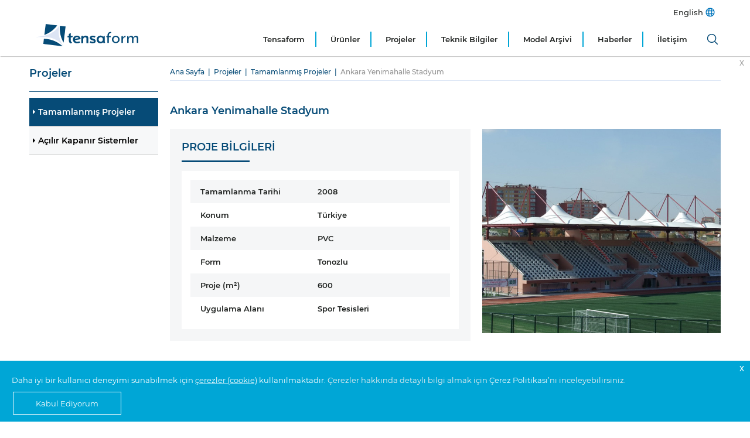

--- FILE ---
content_type: text/html; charset=utf-8
request_url: https://www.tensaform.com/tr-TR/catalogue/tamamlanmis-projeler/ankara-yenimahalle-stadyum/39/3230
body_size: 432491
content:
<!DOCTYPE html><html lang="tr-TR"><head><meta http-equiv="X-UA-Compatible" content="IE=Edge"><meta charset="utf-8" /><meta name="viewport" content="width=device-width, initial-scale=1.0"><title>Ankara Yenimahalle Stadyum | Tensaform</title><link rel="shortcut icon" href="/favicon.ico" type="image/x-icon"><link rel="icon" href="/favicon.ico" type="image/x-icon"><style >
@charset 'UTF-8';/*! jQuery UI - v1.11.4 - 2016-12-24* http://jqueryui.com* Includes: core.css, datepicker.css, theme.css* To view and modify this theme, visit http://jqueryui.com/themeroller/?ffDefault=Arial%2CHelvetica%2Csans-serif&fsDefault=1em&fwDefault=normal&cornerRadius=3px&bgColorHeader=e9e9e9&bgTextureHeader=flat&borderColorHeader=dddddd&fcHeader=333333&iconColorHeader=444444&bgColorContent=ffffff&bgTextureContent=flat&borderColorContent=dddddd&fcContent=333333&iconColorContent=444444&bgColorDefault=f6f6f6&bgTextureDefault=flat&borderColorDefault=c5c5c5&fcDefault=454545&iconColorDefault=777777&bgColorHover=ededed&bgTextureHover=flat&borderColorHover=cccccc&fcHover=2b2b2b&iconColorHover=555555&bgColorActive=007fff&bgTextureActive=flat&borderColorActive=003eff&fcActive=ffffff&iconColorActive=ffffff&bgColorHighlight=fffa90&bgTextureHighlight=flat&borderColorHighlight=dad55e&fcHighlight=777620&iconColorHighlight=777620&bgColorError=fddfdf&bgTextureError=flat&borderColorError=f1a899&fcError=5f3f3f&iconColorError=cc0000&bgColorOverlay=aaaaaa&bgTextureOverlay=flat&bgImgOpacityOverlay=0&opacityOverlay=30&bgColorShadow=666666&bgTextureShadow=flat&bgImgOpacityShadow=0&opacityShadow=30&thicknessShadow=5px&offsetTopShadow=0px&offsetLeftShadow=0px&cornerRadiusShadow=8px* Copyright jQuery Foundation and other contributors; Licensed MIT */.mfp-close-btn-in .mfp-close,.ui-widget-content,.ui-widget-content a,.ui-widget-header,.ui-widget-header a{color:#333}.ui-widget,.ui-widget button,.ui-widget input,.ui-widget select,.ui-widget textarea{font-family:Arial,Helvetica,sans-serif;font-size:1em}.ui-helper-hidden{display:none}.ui-helper-hidden-accessible{border:0;clip:rect(0 0 0 0);height:1px;margin:-1px;overflow:hidden;padding:0;position:absolute;width:1px}.ui-helper-zfix,.ui-widget-overlay{left:0;width:100%;height:100%;top:0}.ui-helper-reset{margin:0;padding:0;border:0;outline:0;line-height:1.3;text-decoration:none;font-size:100%;list-style:none}.ui-helper-clearfix:after,.ui-helper-clearfix:before{content:"";display:table;border-collapse:collapse}.ui-helper-clearfix:after{clear:both}.ui-helper-clearfix{min-height:0}.ui-helper-zfix{position:absolute;opacity:0;filter:Alpha(Opacity=0)}.lity,.lity-close,.lity-wrap,.ui-widget-overlay{position:fixed}.ui-front{z-index:100}.ui-state-disabled{cursor:default!important}.ui-icon{display:block;text-indent:-99999px;overflow:hidden;background-repeat:no-repeat}.ui-datepicker{padding:.2em .2em 0;display:none}.ui-datepicker .ui-datepicker-header{position:relative;padding:.2em 0}.ui-datepicker .ui-datepicker-next,.ui-datepicker .ui-datepicker-prev{position:absolute;top:2px;width:1.8em;height:1.8em}.ui-datepicker .ui-datepicker-next-hover,.ui-datepicker .ui-datepicker-prev-hover{top:1px}.ui-datepicker .ui-datepicker-prev{left:2px}.ui-datepicker .ui-datepicker-next{right:2px}.ui-datepicker .ui-datepicker-prev-hover{left:1px}.ui-datepicker .ui-datepicker-next-hover{right:1px}.ui-datepicker .ui-datepicker-next span,.ui-datepicker .ui-datepicker-prev span{display:block;position:absolute;left:50%;margin-left:-8px;top:50%;margin-top:-8px}.ui-datepicker .ui-datepicker-title{margin:0 2.3em;line-height:1.8em;text-align:center}.ui-datepicker .ui-datepicker-title select{font-size:1em;margin:1px 0}.ui-datepicker select.ui-datepicker-month,.ui-datepicker select.ui-datepicker-year{width:45%}.ui-datepicker table{width:100%;font-size:.9em;border-collapse:collapse;margin:0 0 .4em}.ui-datepicker th{padding:.7em .3em;text-align:center;font-weight:700;border:0}.ui-datepicker td{border:0;padding:1px}.ui-datepicker td a,.ui-datepicker td span{display:block;padding:.2em;text-align:right;text-decoration:none}.ui-datepicker .ui-datepicker-buttonpane{background-image:none;margin:.7em 0 0;padding:0 .2em;border-left:0;border-right:0;border-bottom:0}.ui-datepicker .ui-datepicker-buttonpane button{float:right;margin:.5em .2em .4em;cursor:pointer;padding:.2em .6em .3em;width:auto;overflow:visible}.ui-datepicker .ui-datepicker-buttonpane button.ui-datepicker-current,.ui-datepicker-multi .ui-datepicker-group,.ui-datepicker-rtl .ui-datepicker-buttonpane button{float:left}.ui-datepicker.ui-datepicker-multi{width:auto}.ui-datepicker-multi .ui-datepicker-group table{width:95%;margin:0 auto .4em}.ui-datepicker-multi-2 .ui-datepicker-group{width:50%}.ui-datepicker-multi-3 .ui-datepicker-group{width:33.3%}.ui-datepicker-multi-4 .ui-datepicker-group{width:25%}.ui-datepicker-multi .ui-datepicker-group-last .ui-datepicker-header,.ui-datepicker-multi .ui-datepicker-group-middle .ui-datepicker-header{border-left-width:0}.ui-datepicker-multi .ui-datepicker-buttonpane{clear:left}.ui-datepicker-row-break{clear:both;width:100%;font-size:0}.ui-datepicker-rtl{direction:rtl}.ui-datepicker-rtl .ui-datepicker-prev{right:2px;left:auto}.ui-datepicker-rtl .ui-datepicker-next{left:2px;right:auto}.ui-datepicker-rtl .ui-datepicker-prev:hover{right:1px;left:auto}.ui-datepicker-rtl .ui-datepicker-next:hover{left:1px;right:auto}.ui-datepicker-rtl .ui-datepicker-buttonpane{clear:right}.ui-datepicker-rtl .ui-datepicker-buttonpane button.ui-datepicker-current,.ui-datepicker-rtl .ui-datepicker-group{float:right}.ui-datepicker-rtl .ui-datepicker-group-last .ui-datepicker-header,.ui-datepicker-rtl .ui-datepicker-group-middle .ui-datepicker-header{border-right-width:0;border-left-width:1px}.ui-widget .ui-widget{font-size:1em}.ui-widget-content{border:1px solid #ddd;background:#fff}.ui-widget-header{border:1px solid #ddd;background:#e9e9e9;font-weight:700}.ui-state-default,.ui-widget-content .ui-state-default,.ui-widget-header .ui-state-default{border:1px solid #c5c5c5;background:#f6f6f6;font-weight:400;color:#454545}.ui-state-default a,.ui-state-default a:link,.ui-state-default a:visited{color:#454545;text-decoration:none}.ui-state-focus,.ui-state-hover,.ui-widget-content .ui-state-focus,.ui-widget-content .ui-state-hover,.ui-widget-header .ui-state-focus,.ui-widget-header .ui-state-hover{border:1px solid #ccc;background:#ededed;font-weight:400;color:#2b2b2b}.ui-state-focus a,.ui-state-focus a:hover,.ui-state-focus a:link,.ui-state-focus a:visited,.ui-state-hover a,.ui-state-hover a:hover,.ui-state-hover a:link,.ui-state-hover a:visited{color:#2b2b2b;text-decoration:none}.ui-state-active,.ui-widget-content .ui-state-active,.ui-widget-header .ui-state-active{border:1px solid #003eff;background:#007fff;font-weight:400;color:#fff}.ui-state-active a,.ui-state-active a:link,.ui-state-active a:visited{color:#fff;text-decoration:none}.ui-state-highlight,.ui-widget-content .ui-state-highlight,.ui-widget-header .ui-state-highlight{border:1px solid #dad55e;background:#fffa90;color:#777620}.ui-state-highlight a,.ui-widget-content .ui-state-highlight a,.ui-widget-header .ui-state-highlight a{color:#777620}.ui-state-error,.ui-widget-content .ui-state-error,.ui-widget-header .ui-state-error{border:1px solid #f1a899;background:#fddfdf;color:#5f3f3f}.ui-state-error a,.ui-state-error-text,.ui-widget-content .ui-state-error a,.ui-widget-content .ui-state-error-text,.ui-widget-header .ui-state-error a,.ui-widget-header .ui-state-error-text{color:#5f3f3f}.ui-priority-primary,.ui-widget-content .ui-priority-primary,.ui-widget-header .ui-priority-primary{font-weight:700}.ui-priority-secondary,.ui-widget-content .ui-priority-secondary,.ui-widget-header .ui-priority-secondary{opacity:.7;filter:Alpha(Opacity=70);font-weight:400}.ui-state-disabled,.ui-widget-content .ui-state-disabled,.ui-widget-header .ui-state-disabled{opacity:.35;filter:Alpha(Opacity=35);background-image:none}.ui-state-disabled .ui-icon{filter:Alpha(Opacity=35)}.ui-icon{width:16px;height:16px}.ui-icon,.ui-widget-content .ui-icon,.ui-widget-header .ui-icon{background-image:url(/common/js/jquery-ui-1.11.4.custom/images/ui-icons_444444_256x240.png)}.ui-state-default .ui-icon{background-image:url(/common/js/jquery-ui-1.11.4.custom/images/ui-icons_777777_256x240.png)}.ui-state-focus .ui-icon,.ui-state-hover .ui-icon{background-image:url(/common/js/jquery-ui-1.11.4.custom/images/ui-icons_555555_256x240.png)}.ui-state-active .ui-icon{background-image:url(/common/js/jquery-ui-1.11.4.custom/images/ui-icons_ffffff_256x240.png)}.ui-state-highlight .ui-icon{background-image:url(/common/js/jquery-ui-1.11.4.custom/images/ui-icons_777620_256x240.png)}.ui-state-error .ui-icon,.ui-state-error-text .ui-icon{background-image:url(/common/js/jquery-ui-1.11.4.custom/images/ui-icons_cc0000_256x240.png)}.ui-icon-blank{background-position:16px 16px}.mCSB_scrollTools .mCSB_buttonUp,.ui-icon-carat-1-n{background-position:0 0}.ui-icon-carat-1-ne{background-position:-16px 0}.ui-icon-carat-1-e{background-position:-32px 0}.ui-icon-carat-1-se{background-position:-48px 0}.ui-icon-carat-1-s{background-position:-64px 0}.ui-icon-carat-1-sw{background-position:-80px 0}.ui-icon-carat-1-w{background-position:-96px 0}.ui-icon-carat-1-nw{background-position:-112px 0}.ui-icon-carat-2-n-s{background-position:-128px 0}.ui-icon-carat-2-e-w{background-position:-144px 0}.ui-icon-triangle-1-n{background-position:0 -16px}.ui-icon-triangle-1-ne{background-position:-16px -16px}.ui-icon-triangle-1-e{background-position:-32px -16px}.ui-icon-triangle-1-se{background-position:-48px -16px}.ui-icon-triangle-1-s{background-position:-64px -16px}.ui-icon-triangle-1-sw{background-position:-80px -16px}.ui-icon-triangle-1-w{background-position:-96px -16px}.ui-icon-triangle-1-nw{background-position:-112px -16px}.ui-icon-triangle-2-n-s{background-position:-128px -16px}.ui-icon-triangle-2-e-w{background-position:-144px -16px}.ui-icon-arrow-1-n{background-position:0 -32px}.ui-icon-arrow-1-ne{background-position:-16px -32px}.ui-icon-arrow-1-e{background-position:-32px -32px}.ui-icon-arrow-1-se{background-position:-48px -32px}.ui-icon-arrow-1-s{background-position:-64px -32px}.ui-icon-arrow-1-sw{background-position:-80px -32px}.ui-icon-arrow-1-w{background-position:-96px -32px}.ui-icon-arrow-1-nw{background-position:-112px -32px}.ui-icon-arrow-2-n-s{background-position:-128px -32px}.ui-icon-arrow-2-ne-sw{background-position:-144px -32px}.ui-icon-arrow-2-e-w{background-position:-160px -32px}.ui-icon-arrow-2-se-nw{background-position:-176px -32px}.ui-icon-arrowstop-1-n{background-position:-192px -32px}.ui-icon-arrowstop-1-e{background-position:-208px -32px}.ui-icon-arrowstop-1-s{background-position:-224px -32px}.ui-icon-arrowstop-1-w{background-position:-240px -32px}.ui-icon-arrowthick-1-n{background-position:0 -48px}.ui-icon-arrowthick-1-ne{background-position:-16px -48px}.ui-icon-arrowthick-1-e{background-position:-32px -48px}.ui-icon-arrowthick-1-se{background-position:-48px -48px}.ui-icon-arrowthick-1-s{background-position:-64px -48px}.ui-icon-arrowthick-1-sw{background-position:-80px -48px}.ui-icon-arrowthick-1-w{background-position:-96px -48px}.ui-icon-arrowthick-1-nw{background-position:-112px -48px}.ui-icon-arrowthick-2-n-s{background-position:-128px -48px}.ui-icon-arrowthick-2-ne-sw{background-position:-144px -48px}.ui-icon-arrowthick-2-e-w{background-position:-160px -48px}.ui-icon-arrowthick-2-se-nw{background-position:-176px -48px}.ui-icon-arrowthickstop-1-n{background-position:-192px -48px}.ui-icon-arrowthickstop-1-e{background-position:-208px -48px}.ui-icon-arrowthickstop-1-s{background-position:-224px -48px}.ui-icon-arrowthickstop-1-w{background-position:-240px -48px}.ui-icon-arrowreturnthick-1-w{background-position:0 -64px}.ui-icon-arrowreturnthick-1-n{background-position:-16px -64px}.ui-icon-arrowreturnthick-1-e{background-position:-32px -64px}.ui-icon-arrowreturnthick-1-s{background-position:-48px -64px}.ui-icon-arrowreturn-1-w{background-position:-64px -64px}.ui-icon-arrowreturn-1-n{background-position:-80px -64px}.ui-icon-arrowreturn-1-e{background-position:-96px -64px}.ui-icon-arrowreturn-1-s{background-position:-112px -64px}.ui-icon-arrowrefresh-1-w{background-position:-128px -64px}.ui-icon-arrowrefresh-1-n{background-position:-144px -64px}.ui-icon-arrowrefresh-1-e{background-position:-160px -64px}.ui-icon-arrowrefresh-1-s{background-position:-176px -64px}.ui-icon-arrow-4{background-position:0 -80px}.ui-icon-arrow-4-diag{background-position:-16px -80px}.ui-icon-extlink{background-position:-32px -80px}.ui-icon-newwin{background-position:-48px -80px}.ui-icon-refresh{background-position:-64px -80px}.ui-icon-shuffle{background-position:-80px -80px}.ui-icon-transfer-e-w{background-position:-96px -80px}.ui-icon-transferthick-e-w{background-position:-112px -80px}.ui-icon-folder-collapsed{background-position:0 -96px}.ui-icon-folder-open{background-position:-16px -96px}.ui-icon-document{background-position:-32px -96px}.ui-icon-document-b{background-position:-48px -96px}.ui-icon-note{background-position:-64px -96px}.ui-icon-mail-closed{background-position:-80px -96px}.ui-icon-mail-open{background-position:-96px -96px}.ui-icon-suitcase{background-position:-112px -96px}.ui-icon-comment{background-position:-128px -96px}.ui-icon-person{background-position:-144px -96px}.ui-icon-print{background-position:-160px -96px}.ui-icon-trash{background-position:-176px -96px}.ui-icon-locked{background-position:-192px -96px}.ui-icon-unlocked{background-position:-208px -96px}.ui-icon-bookmark{background-position:-224px -96px}.ui-icon-tag{background-position:-240px -96px}.ui-icon-home{background-position:0 -112px}.ui-icon-flag{background-position:-16px -112px}.ui-icon-calendar{background-position:-32px -112px}.ui-icon-cart{background-position:-48px -112px}.ui-icon-pencil{background-position:-64px -112px}.ui-icon-clock{background-position:-80px -112px}.ui-icon-disk{background-position:-96px -112px}.ui-icon-calculator{background-position:-112px -112px}.ui-icon-zoomin{background-position:-128px -112px}.ui-icon-zoomout{background-position:-144px -112px}.ui-icon-search{background-position:-160px -112px}.ui-icon-wrench{background-position:-176px -112px}.ui-icon-gear{background-position:-192px -112px}.ui-icon-heart{background-position:-208px -112px}.ui-icon-star{background-position:-224px -112px}.ui-icon-link{background-position:-240px -112px}.ui-icon-cancel{background-position:0 -128px}.ui-icon-plus{background-position:-16px -128px}.ui-icon-plusthick{background-position:-32px -128px}.ui-icon-minus{background-position:-48px -128px}.ui-icon-minusthick{background-position:-64px -128px}.ui-icon-close{background-position:-80px -128px}.ui-icon-closethick{background-position:-96px -128px}.ui-icon-key{background-position:-112px -128px}.ui-icon-lightbulb{background-position:-128px -128px}.ui-icon-scissors{background-position:-144px -128px}.ui-icon-clipboard{background-position:-160px -128px}.ui-icon-copy{background-position:-176px -128px}.ui-icon-contact{background-position:-192px -128px}.ui-icon-image{background-position:-208px -128px}.ui-icon-video{background-position:-224px -128px}.ui-icon-script{background-position:-240px -128px}.ui-icon-alert{background-position:0 -144px}.ui-icon-info{background-position:-16px -144px}.ui-icon-notice{background-position:-32px -144px}.ui-icon-help{background-position:-48px -144px}.ui-icon-check{background-position:-64px -144px}.ui-icon-bullet{background-position:-80px -144px}.ui-icon-radio-on{background-position:-96px -144px}.ui-icon-radio-off{background-position:-112px -144px}.ui-icon-pin-w{background-position:-128px -144px}.ui-icon-pin-s{background-position:-144px -144px}.ui-icon-play{background-position:0 -160px}.ui-icon-pause{background-position:-16px -160px}.ui-icon-seek-next{background-position:-32px -160px}.ui-icon-seek-prev{background-position:-48px -160px}.ui-icon-seek-end{background-position:-64px -160px}.ui-icon-seek-first,.ui-icon-seek-start{background-position:-80px -160px}.ui-icon-stop{background-position:-96px -160px}.ui-icon-eject{background-position:-112px -160px}.ui-icon-volume-off{background-position:-128px -160px}.ui-icon-volume-on{background-position:-144px -160px}.ui-icon-power{background-position:0 -176px}.ui-icon-signal-diag{background-position:-16px -176px}.ui-icon-signal{background-position:-32px -176px}.ui-icon-battery-0{background-position:-48px -176px}.ui-icon-battery-1{background-position:-64px -176px}.ui-icon-battery-2{background-position:-80px -176px}.ui-icon-battery-3{background-position:-96px -176px}.ui-icon-circle-plus{background-position:0 -192px}.ui-icon-circle-minus{background-position:-16px -192px}.ui-icon-circle-close{background-position:-32px -192px}.ui-icon-circle-triangle-e{background-position:-48px -192px}.ui-icon-circle-triangle-s{background-position:-64px -192px}.ui-icon-circle-triangle-w{background-position:-80px -192px}.ui-icon-circle-triangle-n{background-position:-96px -192px}.ui-icon-circle-arrow-e{background-position:-112px -192px}.ui-icon-circle-arrow-s{background-position:-128px -192px}.ui-icon-circle-arrow-w{background-position:-144px -192px}.ui-icon-circle-arrow-n{background-position:-160px -192px}.ui-icon-circle-zoomin{background-position:-176px -192px}.ui-icon-circle-zoomout{background-position:-192px -192px}.ui-icon-circle-check{background-position:-208px -192px}.ui-icon-circlesmall-plus{background-position:0 -208px}.ui-icon-circlesmall-minus{background-position:-16px -208px}.ui-icon-circlesmall-close{background-position:-32px -208px}.ui-icon-squaresmall-plus{background-position:-48px -208px}.ui-icon-squaresmall-minus{background-position:-64px -208px}.ui-icon-squaresmall-close{background-position:-80px -208px}.ui-icon-grip-dotted-vertical{background-position:0 -224px}.ui-icon-grip-dotted-horizontal{background-position:-16px -224px}.ui-icon-grip-solid-vertical{background-position:-32px -224px}.ui-icon-grip-solid-horizontal{background-position:-48px -224px}.ui-icon-gripsmall-diagonal-se{background-position:-64px -224px}.ui-icon-grip-diagonal-se{background-position:-80px -224px}.ui-corner-all,.ui-corner-left,.ui-corner-tl,.ui-corner-top{border-top-left-radius:3px}.ui-corner-all,.ui-corner-right,.ui-corner-top,.ui-corner-tr{border-top-right-radius:3px}.ui-corner-all,.ui-corner-bl,.ui-corner-bottom,.ui-corner-left{border-bottom-left-radius:3px}.ui-corner-all,.ui-corner-bottom,.ui-corner-br,.ui-corner-right{border-bottom-right-radius:3px}.ui-widget-overlay{background:#aaa;opacity:.3;filter:Alpha(Opacity=30)}.ui-widget-shadow{margin:0;padding:5px;background:#666;opacity:.3;filter:Alpha(Opacity=30);border-radius:8px}.selectric-wrapper{position:relative;cursor:pointer}.selectric-responsive{width:100%}.selectric{border:1px solid #DDD;border-radius:0;background:#F8F8F8;position:relative;overflow:hidden}.selectric .label{display:block;white-space:nowrap;overflow:hidden;text-overflow:ellipsis;margin:0 38px 0 10px;font-size:12px;line-height:38px;color:#444;height:38px;-webkit-user-select:none;-moz-user-select:none;-ms-user-select:none;user-select:none}.selectric-disabled,.selectric-items .disabled{opacity:.5;-webkit-user-select:none;-moz-user-select:none;-ms-user-select:none;filter:alpha(opacity=50)}.selectric .button{display:block;position:absolute;right:0;top:0;width:38px;height:38px;line-height:38px;background-color:#F8f8f8;color:#BBB;text-align:center;font:0/0 a;*font:20px/38px Lucida Sans Unicode,Arial Unicode MS,Arial}.selectric .button:after{content:" ";position:absolute;top:0;right:0;bottom:0;left:0;margin:auto;width:0;height:0;border:4px solid transparent;border-top-color:#BBB;border-bottom:none}.selectric-focus .selectric{border-color:#aaa}.selectric-hover .selectric{border-color:#c4c4c4}.selectric-hover .selectric .button{color:#a2a2a2}.selectric-hover .selectric .button:after{border-top-color:#a2a2a2}.selectric-open{z-index:9999}.selectric-open .selectric{border-color:#c4c4c4}.selectric-open .selectric-items{display:block}.selectric-disabled{cursor:default;user-select:none}.selectric-hide-select{position:relative;overflow:hidden;width:0;height:0}.selectric-hide-select select{position:absolute;left:-100%}.selectric-hide-select.selectric-is-native{position:absolute;width:100%;height:100%;z-index:10}.selectric-hide-select.selectric-is-native select{position:absolute;top:0;left:0;right:0;height:100%;width:100%;border:none;z-index:1;box-sizing:border-box;opacity:0}.selectric-input{position:absolute!important;top:0!important;left:0!important;overflow:hidden!important;clip:rect(0,0,0,0)!important;margin:0!important;padding:0!important;width:1px!important;height:1px!important;outline:0!important;border:none!important;*font:0/0 a!important;background:0 0!important}.selectric-temp-show{position:absolute!important;visibility:hidden!important;display:block!important}.owl-carousel .owl-stage:after,.owl-carousel.owl-refresh .owl-item,.slick-loading .slick-slide,.slick-loading .slick-track{visibility:hidden}.selectric-items{display:none;position:absolute;top:100%;left:0;background:#F8F8F8;border:1px solid #c4c4c4;z-index:-1;box-shadow:0 0 10px -6px}.selectric-items .selectric-scroll{height:100%;overflow:auto}.selectric-above .selectric-items{top:auto;bottom:100%}.selectric-items li,.selectric-items ul{list-style:none;padding:0;margin:0;font-size:12px;line-height:20px;min-height:20px}.selectric-items li{display:block;padding:10px;color:#666;cursor:pointer}.selectric-items li.selected{background:#E0E0E0;color:#444}.selectric-items li.highlighted{background:#D0D0D0;color:#444}.selectric-items li:hover{background:#D5D5D5;color:#444}.selectric-items .disabled{cursor:default!important;background:0 0!important;color:#666!important;user-select:none}.selectric-items .selectric-group .selectric-group-label{font-weight:700;padding-left:10px;cursor:default;-webkit-user-select:none;-moz-user-select:none;-ms-user-select:none;user-select:none;background:0 0;color:#444}.selectric-items .selectric-group.disabled li{filter:alpha(opacity=100);opacity:1}.selectric-items .selectric-group li{padding-left:25px}.slick-track{margin-left:auto;margin-right:auto}@font-face{font-family:slick;font-weight:400;font-style:normal;src:url(fonts/slick.eot);src:url(fonts/slick.eot?#iefix) format('embedded-opentype'),url(fonts/slick.woff) format('woff'),url(fonts/slick.ttf) format('truetype'),url(fonts/slick.svg#slick) format('svg')}.slick-next:focus,.slick-next:hover,.slick-prev:focus,.slick-prev:hover{color:transparent;background:0 0}.slick-next:focus:before,.slick-next:hover:before,.slick-prev:focus:before,.slick-prev:hover:before{opacity:1}[dir=rtl] .slick-prev{left:auto}.slick-prev,[dir=rtl] .slick-next{left:-25px}.slick-prev:before{content:'←'}.slick-next:before,[dir=rtl] .slick-prev:before{content:'→'}[dir=rtl] .slick-next:before{content:'←'}.slick-dotted.slick-slider{margin-bottom:30px}.slick-dots{margin:0}.slick-dots li button{background:0 0}.lity,.mfp-bg{background:#0b0b0b}.lity,.lity-wrap{z-index:9990;top:0;left:0;right:0;bottom:0}.slick-dots li.slick-active button:before{color:#000}/*! Lity - v2.4.1 - 2020-04-26* http://sorgalla.com/lity/* Copyright (c) 2015-2020 Jan Sorgalla; Licensed MIT */.lity{white-space:nowrap;background:rgba(0,0,0,.9);outline:0!important;opacity:0;-webkit-transition:opacity .3s ease;-o-transition:opacity .3s ease;transition:opacity .3s ease}.lity.lity-opened{opacity:1}.lity.lity-closed{opacity:0}.lity *{-webkit-box-sizing:border-box;-moz-box-sizing:border-box;box-sizing:border-box}.lity-wrap{text-align:center;outline:0!important}.lity-wrap:before{content:'';display:inline-block;height:100%;vertical-align:middle;margin-right:-.25em}.lity-loader{z-index:9991;color:#fff;position:absolute;top:50%;margin-top:-.8em;width:100%;text-align:center;font-size:14px;font-family:Arial,Helvetica,sans-serif;opacity:0;-webkit-transition:opacity .3s ease;-o-transition:opacity .3s ease;transition:opacity .3s ease}.lity-close,.lity-close:active,.lity-close:focus,.lity-close:hover,.lity-close:visited{color:#fff;font-size:35px;line-height:35px;text-shadow:0 1px 2px rgba(0,0,0,.6);background:0 0;border:0}.lity-close,.lity-close:active,.lity-close:focus,.lity-close:hover,.lity-close:visited,.mfp-close{font-style:normal;font-family:Arial,Baskerville,monospace}.lity-loading .lity-loader{opacity:1}.lity-container{z-index:9992;position:relative;text-align:left;vertical-align:middle;display:inline-block;white-space:normal;max-width:100%;max-height:100%;outline:0!important}.lity-content{z-index:9993;width:100%;-webkit-transform:scale(1);-ms-transform:scale(1);-o-transform:scale(1);transform:scale(1);-webkit-transition:-webkit-transform .3s ease;-o-transition:-o-transform .3s ease;transition:transform .3s ease;transition:transform .3s ease,-webkit-transform .3s ease,-o-transform .3s ease}.lity-closed .lity-content,.lity-loading .lity-content{-webkit-transform:scale(.8);-ms-transform:scale(.8);-o-transform:scale(.8);transform:scale(.8)}.lity-content:after{content:'';position:absolute;left:0;top:0;bottom:0;display:block;right:0;width:auto;height:auto;z-index:-1;-webkit-box-shadow:0 0 8px rgba(0,0,0,.6);box-shadow:0 0 8px rgba(0,0,0,.6)}.lity-close{z-index:9994;width:35px;height:35px;right:0;top:0;-webkit-appearance:none;cursor:pointer;text-decoration:none;text-align:center;padding:0;outline:0;-webkit-box-shadow:none;box-shadow:none}.mm-menu,.mm-panels,.mm-panels>.mm-panel{margin:0;left:0;z-index:0;right:0;bottom:0;top:0}.lity-close::-moz-focus-inner{border:0;padding:0}.lity-close:active,.lity-close:focus,.lity-close:hover,.lity-close:visited{text-decoration:none;text-align:center;padding:0;outline:0;-webkit-box-shadow:none;box-shadow:none}.lity-close:active{top:1px}.lity-image img{max-width:100%;display:block;line-height:0;border:0}.lity-facebookvideo .lity-container,.lity-googlemaps .lity-container,.lity-iframe .lity-container,.lity-vimeo .lity-container,.lity-youtube .lity-container{width:100%;max-width:964px}.lity-iframe-container{width:100%;height:0;padding-top:56.25%;overflow:auto;pointer-events:auto;-webkit-transform:translateZ(0);transform:translateZ(0);-webkit-overflow-scrolling:touch}.lity-iframe-container iframe{position:absolute;display:block;top:0;left:0;width:100%;height:100%;-webkit-box-shadow:0 0 8px rgba(0,0,0,.6);box-shadow:0 0 8px rgba(0,0,0,.6);background:#000}.lity-hide{display:none}.mm-hidden,html.mm-widescreen #mm-blocker{display:none!important}.mm-wrapper{overflow-x:hidden;position:relative}.mm-menu{box-sizing:border-box;display:block;padding:0;position:absolute}.mm-panels,.mm-panels>.mm-panel{background:inherit;border-color:inherit;box-sizing:border-box;position:absolute}.mm-panels{overflow:hidden}.mm-panel{-webkit-transform:translate(100%,0);-ms-transform:translate(100%,0);transform:translate(100%,0);-webkit-transform:translate3d(100%,0,0);transform:translate3d(100%,0,0);-webkit-transition:-webkit-transform .4s ease;transition:-webkit-transform .4s ease;transition:transform .4s ease;transition:transform .4s ease,-webkit-transform .4s ease;-webkit-transform-origin:top left;-ms-transform-origin:top left;transform-origin:top left}.mm-panel.mm-opened{-webkit-transform:translate(0,0);-ms-transform:translate(0,0);transform:translate(0,0);-webkit-transform:translate3d(0,0,0);transform:translate3d(0,0,0)}.mm-panel.mm-subopened{-webkit-transform:translate(-30%,0);-ms-transform:translate(-30%,0);transform:translate(-30%,0);-webkit-transform:translate3d(-30%,0,0);transform:translate3d(-30%,0,0)}.mm-panel.mm-highest{z-index:1}.mm-panel.mm-noanimation{-webkit-transition:none!important;transition:none!important}.mm-panel.mm-noanimation.mm-subopened{-webkit-transform:translate(0,0);-ms-transform:translate(0,0);transform:translate(0,0);-webkit-transform:translate3d(0,0,0);transform:translate3d(0,0,0)}.mm-panels>.mm-panel{-webkit-overflow-scrolling:touch;overflow:scroll;overflow-x:hidden;overflow-y:auto;padding:0 20px}.mm-panels>.mm-panel.mm-hasnavbar{padding-top:40px}.mm-panels>.mm-panel:not(.mm-hidden){display:block}.mm-panels>.mm-panel:after,.mm-panels>.mm-panel:before{content:'';display:block;height:20px}.mm-vertical .mm-panel{-webkit-transform:none!important;-ms-transform:none!important;transform:none!important}.mm-listview .mm-vertical .mm-panel,.mm-vertical .mm-listview .mm-panel{display:none;padding:10px 0 10px 10px}.mm-listview .mm-vertical .mm-panel .mm-listview>li:last-child:after,.mm-vertical .mm-listview .mm-panel .mm-listview>li:last-child:after{border-color:transparent}.mm-vertical li.mm-opened>.mm-panel,li.mm-vertical.mm-opened>.mm-panel{display:block}.mm-listview>li.mm-vertical>.mm-next,.mm-vertical .mm-listview>li>.mm-next{box-sizing:border-box;height:40px;bottom:auto}.mm-listview>li.mm-vertical.mm-opened>.mm-next:after,.mm-vertical .mm-listview>li.mm-opened>.mm-next:after{-webkit-transform:rotate(225deg);-ms-transform:rotate(225deg);transform:rotate(225deg);right:19px}.mm-btn{box-sizing:border-box;width:40px;height:40px;position:absolute;top:0;z-index:1}.mm-clear:after,.mm-clear:before,.mm-close:after,.mm-close:before{content:'';border:2px solid transparent;display:block;width:5px;height:5px;margin:auto;position:absolute;top:0;bottom:0;-webkit-transform:rotate(-45deg);-ms-transform:rotate(-45deg);transform:rotate(-45deg)}.mm-clear:before,.mm-close:before{border-right:none;border-bottom:none;right:18px}.mm-clear:after,.mm-close:after{border-left:none;border-top:none;right:25px}.mm-next:after,.mm-prev:before{content:'';border-top:2px solid transparent;border-left:2px solid transparent;display:block;width:8px;height:8px;margin:auto;position:absolute;top:0;bottom:0}.mm-prev:before{-webkit-transform:rotate(-45deg);-ms-transform:rotate(-45deg);transform:rotate(-45deg);left:23px;right:auto}.mm-next:after{-webkit-transform:rotate(135deg);-ms-transform:rotate(135deg);transform:rotate(135deg);right:23px;left:auto}.mm-navbar{border-bottom:1px solid;border-color:inherit;text-align:center;line-height:20px;height:40px;padding:0 40px;margin:0;position:absolute;top:0;left:0;right:0}.mm-navbar>*{display:block;padding:10px 0}.mm-navbar a,.mm-navbar a:hover{text-decoration:none}.mm-navbar .mm-title{text-overflow:ellipsis;white-space:nowrap;overflow:hidden}.mm-navbar .mm-btn:first-child{left:0}.mm-navbar .mm-btn:last-child{text-align:right;right:0}.mm-panel .mm-navbar{display:none}.mm-panel.mm-hasnavbar .mm-navbar{display:block}.mm-listview,.mm-listview>li{list-style:none;display:block;padding:0;margin:0}.mm-listview{font:inherit;font-size:14px;line-height:20px}.mm-listview a,.mm-listview a:hover{text-decoration:none}.mm-listview>li{position:relative}.mm-listview>li,.mm-listview>li .mm-next,.mm-listview>li .mm-next:before,.mm-listview>li:after{border-color:inherit}.mm-listview>li>a,.mm-listview>li>span{text-overflow:ellipsis;white-space:nowrap;overflow:hidden;color:inherit;display:block;padding:10px 10px 10px 20px;margin:0}.mm-listview>li:not(.mm-divider):after{content:'';border-bottom-width:1px;border-bottom-style:solid;display:block;position:absolute;right:0;bottom:0;left:20px}.mm-listview .mm-next{background:rgba(3,2,1,0);width:50px;padding:0;position:absolute;right:0;top:0;bottom:0;z-index:2}.mm-menu,.mm-menu label.mm-toggle:before{background:#f3f3f3}.mm-listview .mm-next:before{content:'';border-left-width:1px;border-left-style:solid;display:block;position:absolute;top:0;bottom:0;left:0}.mm-menu .mm-panels>.mm-panel.mm-listview-justify:after,.mm-menu .mm-panels>.mm-panel.mm-listview-justify:before,.mm-menu.mm-listview-justify .mm-panels>.mm-panel:after,.mm-menu.mm-listview-justify .mm-panels>.mm-panel:before,.mm-menu.mm-shadow-page.mm-front:after,.mm-menu.mm-shadow-page.mm-next:after,.mm-menu.mm-shadow-page.mm-theme-black:after{content:none;display:none}.mm-listview .mm-next+a,.mm-listview .mm-next+span{margin-right:50px}.mm-listview .mm-next.mm-fullsubopen{width:100%}.mm-listview .mm-next.mm-fullsubopen:before{border-left:none}.mm-listview .mm-next.mm-fullsubopen+a,.mm-listview .mm-next.mm-fullsubopen+span{padding-right:50px;margin-right:0}.mm-panels>.mm-panel>.mm-listview{margin:20px -20px}.mm-panels>.mm-panel>.mm-listview:first-child,.mm-panels>.mm-panel>.mm-navbar+.mm-listview{margin-top:-20px}.mm-menu{border-color:rgba(0,0,0,.1);color:rgba(0,0,0,.75)}.mm-menu .mm-navbar a,.mm-menu .mm-navbar>*{color:rgba(0,0,0,.3)}.mm-menu .mm-btn:after,.mm-menu .mm-btn:before{border-color:rgba(0,0,0,.3)}.mm-menu .mm-listview,.mm-menu.mm-theme-white{border-color:rgba(0,0,0,.1)}.mm-menu .mm-listview>li .mm-next:after,.mm-menu.mm-theme-white .mm-btn:after,.mm-menu.mm-theme-white .mm-btn:before{border-color:rgba(0,0,0,.3)}.mm-menu .mm-listview>li a:not(.mm-next){-webkit-tap-highlight-color:rgba(255,255,255,.5);tap-highlight-color:rgba(255,255,255,.5)}.mm-menu .mm-listview>li.mm-selected>a:not(.mm-next),.mm-menu .mm-listview>li.mm-selected>span{background:rgba(255,255,255,.5)}.mm-menu .mm-divider,.mm-menu .mm-listview>li.mm-opened.mm-vertical>.mm-panel,.mm-menu .mm-listview>li.mm-opened.mm-vertical>a.mm-next,.mm-menu.mm-vertical .mm-listview>li.mm-opened>.mm-panel,.mm-menu.mm-vertical .mm-listview>li.mm-opened>a.mm-next{background:rgba(0,0,0,.05)}.mm-page{box-sizing:border-box;position:relative}.mm-slideout{-webkit-transition:-webkit-transform .4s ease;transition:-webkit-transform .4s ease;transition:transform .4s ease;transition:transform .4s ease,-webkit-transform .4s ease;z-index:1}html.mm-opened{overflow-x:hidden;position:relative}html.mm-blocking,html.mm-blocking body{overflow:hidden}html.mm-background .mm-page{background:inherit}#mm-blocker{background:rgba(3,2,1,0);display:none;width:100%;height:100%;position:fixed;top:0;left:0;z-index:2}html.mm-blocking #mm-blocker{display:block}.mm-menu.mm-offcanvas{z-index:0;display:none;position:fixed;width:80%;min-width:140px;max-width:440px}.mm-menu.mm-iconbar,.mm-menu.mm-offcanvas.mm-opened{display:block}.mm-menu.mm-offcanvas.mm-no-csstransforms.mm-opened{z-index:10}html.mm-opening .mm-menu.mm-opened~.mm-slideout{-webkit-transform:translate(80%,0);-ms-transform:translate(80%,0);transform:translate(80%,0);-webkit-transform:translate3d(80%,0,0);transform:translate3d(80%,0,0)}@media all and (max-width:175px){html.mm-opening .mm-menu.mm-opened~.mm-slideout{-webkit-transform:translate(140px,0);-ms-transform:translate(140px,0);transform:translate(140px,0);-webkit-transform:translate3d(140px,0,0);transform:translate3d(140px,0,0)}}@media all and (min-width:550px){html.mm-opening .mm-menu.mm-opened~.mm-slideout{-webkit-transform:translate(440px,0);-ms-transform:translate(440px,0);transform:translate(440px,0);-webkit-transform:translate3d(440px,0,0);transform:translate3d(440px,0,0)}}.mm-sronly{border:0!important;clip:rect(1px,1px,1px,1px)!important;-webkit-clip-path:inset(50%)!important;clip-path:inset(50%)!important;white-space:nowrap!important;width:1px!important;height:1px!important;padding:0!important;overflow:hidden!important;position:absolute!important}.mm-menu .mm-listview.mm-border-none>li:after,.mm-menu .mm-listview>li.mm-border-none:after,.mm-menu.mm-border-none .mm-listview>li:after{content:none}.mm-menu .mm-listview.mm-border-full>li:after,.mm-menu .mm-listview>li.mm-border-full:after,.mm-menu.mm-border-full .mm-listview>li:after{left:0!important}.mm-menu .mm-listview.mm-border-offset>li:after,.mm-menu .mm-listview>li.mm-border-offset:after,.mm-menu.mm-border-offset .mm-listview>li:after{right:20px}.mm-menu.mm-offcanvas.mm-fullscreen{width:100%;min-width:140px;max-width:10000px}html.mm-opening .mm-menu.mm-fullscreen.mm-opened~.mm-slideout{-webkit-transform:translate(100%,0);-ms-transform:translate(100%,0);transform:translate(100%,0);-webkit-transform:translate3d(100%,0,0);transform:translate3d(100%,0,0)}@media all and (max-width:140px){html.mm-opening .mm-menu.mm-fullscreen.mm-opened~.mm-slideout{-webkit-transform:translate(140px,0);-ms-transform:translate(140px,0);transform:translate(140px,0);-webkit-transform:translate3d(140px,0,0);transform:translate3d(140px,0,0)}}@media all and (min-width:10000px){html.mm-opening .mm-menu.mm-fullscreen.mm-opened~.mm-slideout{-webkit-transform:translate(10000px,0);-ms-transform:translate(10000px,0);transform:translate(10000px,0);-webkit-transform:translate3d(10000px,0,0);transform:translate3d(10000px,0,0)}}html.mm-right.mm-opening .mm-menu.mm-fullscreen.mm-opened~.mm-slideout{-webkit-transform:translate(-100%,0);-ms-transform:translate(-100%,0);transform:translate(-100%,0);-webkit-transform:translate3d(-100%,0,0);transform:translate3d(-100%,0,0)}@media all and (max-width:140px){html.mm-right.mm-opening .mm-menu.mm-fullscreen.mm-opened~.mm-slideout{-webkit-transform:translate(-140px,0);-ms-transform:translate(-140px,0);transform:translate(-140px,0);-webkit-transform:translate3d(-140px,0,0);transform:translate3d(-140px,0,0)}}@media all and (min-width:10000px){html.mm-right.mm-opening .mm-menu.mm-fullscreen.mm-opened~.mm-slideout{-webkit-transform:translate(-10000px,0);-ms-transform:translate(-10000px,0);transform:translate(-10000px,0);-webkit-transform:translate3d(-10000px,0,0);transform:translate3d(-10000px,0,0)}}.mm-menu.mm-offcanvas.mm-fullscreen.mm-bottom,.mm-menu.mm-offcanvas.mm-fullscreen.mm-top{height:100%;min-height:140px;max-height:10000px}.mm-menu.mm-fx-menu-zoom{-webkit-transition:-webkit-transform .4s ease;transition:-webkit-transform .4s ease;transition:transform .4s ease;transition:transform .4s ease,-webkit-transform .4s ease}html.mm-opened .mm-menu.mm-fx-menu-zoom{-webkit-transform:scale(.7,.7) translate3d(-30%,0,0);transform:scale(.7,.7) translate3d(-30%,0,0);-webkit-transform-origin:left center;-ms-transform-origin:left center;transform-origin:left center}html.mm-opening .mm-menu.mm-fx-menu-zoom{-webkit-transform:scale(1,1) translate3d(0,0,0);transform:scale(1,1) translate3d(0,0,0)}html.mm-right.mm-opened .mm-menu.mm-fx-menu-zoom{-webkit-transform:scale(.7,.7) translate3d(30%,0,0);transform:scale(.7,.7) translate3d(30%,0,0);-webkit-transform-origin:right center;-ms-transform-origin:right center;transform-origin:right center}html.mm-right.mm-opening .mm-menu.mm-fx-menu-zoom{-webkit-transform:scale(1,1) translate3d(0,0,0);transform:scale(1,1) translate3d(0,0,0)}.mm-menu.mm-fx-menu-slide{-webkit-transition:-webkit-transform .4s ease;transition:-webkit-transform .4s ease;transition:transform .4s ease;transition:transform .4s ease,-webkit-transform .4s ease}html.mm-opened .mm-menu.mm-fx-menu-slide{-webkit-transform:translate(-30%,0);-ms-transform:translate(-30%,0);transform:translate(-30%,0);-webkit-transform:translate3d(-30%,0,0);transform:translate3d(-30%,0,0)}html.mm-opening .mm-menu.mm-fx-menu-slide{-webkit-transform:translate(0,0);-ms-transform:translate(0,0);transform:translate(0,0);-webkit-transform:translate3d(0,0,0);transform:translate3d(0,0,0)}html.mm-right.mm-opened .mm-menu.mm-fx-menu-slide{-webkit-transform:translate(30%,0);-ms-transform:translate(30%,0);transform:translate(30%,0);-webkit-transform:translate3d(30%,0,0);transform:translate3d(30%,0,0)}html.mm-right.mm-opening .mm-menu.mm-fx-menu-slide{-webkit-transform:translate(0,0);-ms-transform:translate(0,0);transform:translate(0,0);-webkit-transform:translate3d(0,0,0);transform:translate3d(0,0,0)}.mm-menu.mm-fx-menu-fade{opacity:0;-webkit-transition:opacity .4s ease;transition:opacity .4s ease}html.mm-opening .mm-menu.mm-fx-menu-fade{opacity:1}.mm-menu .mm-fx-panels-none.mm-panel,.mm-menu.mm-fx-panels-none .mm-panel{-webkit-transition-property:none;transition-property:none}.mm-menu .mm-fx-panels-none.mm-panel.mm-subopened,.mm-menu.mm-fx-panels-none .mm-panel.mm-subopened{-webkit-transform:translate(0,0);-ms-transform:translate(0,0);transform:translate(0,0);-webkit-transform:translate3d(0,0,0);transform:translate3d(0,0,0)}.mm-menu .mm-fx-panels-zoom.mm-panel,.mm-menu.mm-fx-panels-zoom .mm-panel{-webkit-transform-origin:left center;-ms-transform-origin:left center;transform-origin:left center;-webkit-transform:scale(1.5,1.5) translate3d(100%,0,0);transform:scale(1.5,1.5) translate3d(100%,0,0)}.mm-menu .mm-fx-panels-zoom.mm-panel.mm-opened,.mm-menu.mm-fx-panels-zoom .mm-panel.mm-opened{-webkit-transform:scale(1,1) translate3d(0,0,0);transform:scale(1,1) translate3d(0,0,0)}.mm-menu .mm-fx-panels-zoom.mm-panel.mm-subopened,.mm-menu.mm-fx-panels-zoom .mm-panel.mm-subopened{-webkit-transform:scale(.7,.7) translate3d(-30%,0,0);transform:scale(.7,.7) translate3d(-30%,0,0)}.mm-menu .mm-fx-panels-slide-0.mm-panel.mm-subopened,.mm-menu.mm-fx-panels-slide-0 .mm-panel.mm-subopened{-webkit-transform:translate(0,0);-ms-transform:translate(0,0);transform:translate(0,0);-webkit-transform:translate3d(0,0,0);transform:translate3d(0,0,0)}.mm-menu .mm-fx-panels-slide-100.mm-panel.mm-subopened,.mm-menu.mm-fx-panels-slide-100 .mm-panel.mm-subopened{-webkit-transform:translate(-100%,0);-ms-transform:translate(-100%,0);transform:translate(-100%,0);-webkit-transform:translate3d(-100%,0,0);transform:translate3d(-100%,0,0)}.mm-menu .mm-fx-panels-slide-up.mm-panel,.mm-menu.mm-fx-panels-slide-up .mm-panel{-webkit-transform:translate(0,100%);-ms-transform:translate(0,100%);transform:translate(0,100%);-webkit-transform:translate3d(0,100%,0);transform:translate3d(0,100%,0)}.mm-menu .mm-fx-panels-slide-up.mm-panel.mm-opened,.mm-menu .mm-fx-panels-slide-up.mm-panel.mm-subopened,.mm-menu.mm-fx-panels-slide-up .mm-panel.mm-opened,.mm-menu.mm-fx-panels-slide-up .mm-panel.mm-subopened{-webkit-transform:translate(0,0);-ms-transform:translate(0,0);transform:translate(0,0);-webkit-transform:translate3d(0,0,0);transform:translate3d(0,0,0)}.mm-menu[class*=mm-fx-listitems-] .mm-listview>li{-webkit-transition:none .4s ease;transition:none .4s ease}.mm-menu[class*=mm-fx-listitems-] .mm-listview>li:nth-child(1){-webkit-transition-delay:50ms;transition-delay:50ms}.mm-menu[class*=mm-fx-listitems-] .mm-listview>li:nth-child(2){-webkit-transition-delay:.1s;transition-delay:.1s}.mm-menu[class*=mm-fx-listitems-] .mm-listview>li:nth-child(3){-webkit-transition-delay:150ms;transition-delay:150ms}.mm-menu[class*=mm-fx-listitems-] .mm-listview>li:nth-child(4){-webkit-transition-delay:.2s;transition-delay:.2s}.mm-menu[class*=mm-fx-listitems-] .mm-listview>li:nth-child(5){-webkit-transition-delay:250ms;transition-delay:250ms}.mm-menu[class*=mm-fx-listitems-] .mm-listview>li:nth-child(6){-webkit-transition-delay:.3s;transition-delay:.3s}.mm-menu[class*=mm-fx-listitems-] .mm-listview>li:nth-child(7){-webkit-transition-delay:350ms;transition-delay:350ms}.mm-menu[class*=mm-fx-listitems-] .mm-listview>li:nth-child(8){-webkit-transition-delay:.4s;transition-delay:.4s}.mm-menu[class*=mm-fx-listitems-] .mm-listview>li:nth-child(9){-webkit-transition-delay:450ms;transition-delay:450ms}.mm-menu[class*=mm-fx-listitems-] .mm-listview>li:nth-child(10){-webkit-transition-delay:.5s;transition-delay:.5s}.mm-menu[class*=mm-fx-listitems-] .mm-listview>li:nth-child(11){-webkit-transition-delay:550ms;transition-delay:550ms}.mm-menu[class*=mm-fx-listitems-] .mm-listview>li:nth-child(12){-webkit-transition-delay:.6s;transition-delay:.6s}.mm-menu[class*=mm-fx-listitems-] .mm-listview>li:nth-child(13){-webkit-transition-delay:650ms;transition-delay:650ms}.mm-menu[class*=mm-fx-listitems-] .mm-listview>li:nth-child(14){-webkit-transition-delay:.7s;transition-delay:.7s}.mm-menu[class*=mm-fx-listitems-] .mm-listview>li:nth-child(15){-webkit-transition-delay:750ms;transition-delay:750ms}.mm-menu.mm-fx-listitems-slide .mm-listview>li{-webkit-transition-property:opacity,-webkit-transform;transition-property:opacity,-webkit-transform;transition-property:transform,opacity;transition-property:transform,opacity,-webkit-transform;-webkit-transform:translate(50%,0);-ms-transform:translate(50%,0);transform:translate(50%,0);-webkit-transform:translate3d(50%,0,0);transform:translate3d(50%,0,0);opacity:0}html.mm-opening .mm-menu.mm-fx-listitems-slide .mm-panel.mm-opened .mm-listview>li{-webkit-transform:translate(0,0);-ms-transform:translate(0,0);transform:translate(0,0);-webkit-transform:translate3d(0,0,0);transform:translate3d(0,0,0);opacity:1}.mm-menu.mm-fx-listitems-fade .mm-listview>li{-webkit-transition-property:opacity;transition-property:opacity;opacity:0}html.mm-opening .mm-menu.mm-fx-listitems-fade .mm-panel.mm-opened .mm-listview>li{opacity:1}.mm-menu.mm-fx-listitems-drop .mm-listview>li{-webkit-transition-property:opacity,top;transition-property:opacity,top;opacity:0;top:-25%}html.mm-opening .mm-menu.mm-fx-listitems-drop .mm-panel.mm-opened .mm-listview>li{opacity:1;top:0}html.mm-iconbar body{overflow-x:hidden}html.mm-iconbar .mm-page{background:inherit;min-height:100vh}html.mm-iconbar .mm-slideout{box-sizing:border-box;padding-right:60px;-webkit-transform:translate(60px,0);-ms-transform:translate(60px,0);transform:translate(60px,0);-webkit-transform:translate3d(60px,0,0);transform:translate3d(60px,0,0)}.mm-menu .mm-panels>.mm-panel.mm-listview-justify>.mm-listview,.mm-menu.mm-listview-justify .mm-panels>.mm-panel>.mm-listview{display:-webkit-box;display:-webkit-flex;display:-ms-flexbox;display:flex;-webkit-box-orient:vertical;-webkit-box-direction:normal;-webkit-flex-direction:column;-ms-flex-direction:column;flex-direction:column;height:100%;margin-top:0;margin-bottom:0}.mm-menu .mm-panels>.mm-panel.mm-listview-justify>.mm-listview>li,.mm-menu.mm-listview-justify .mm-panels>.mm-panel>.mm-listview>li{-webkit-box-flex:1;-webkit-flex:1 0 auto;-ms-flex:1 0 auto;flex:1 0 auto;min-height:40px}.mm-menu .mm-panels>.mm-panel.mm-listview-justify>.mm-listview>li:not(.mm-divider),.mm-menu.mm-listview-justify .mm-panels>.mm-panel>.mm-listview>li:not(.mm-divider){display:-webkit-box;display:-webkit-flex;display:-ms-flexbox;display:flex;-webkit-box-orient:vertical;-webkit-box-direction:normal;-webkit-flex-direction:column;-ms-flex-direction:column;flex-direction:column}.mm-menu .mm-panels>.mm-panel.mm-listview-justify>.mm-listview>li>a:not(.mm-next),.mm-menu .mm-panels>.mm-panel.mm-listview-justify>.mm-listview>li>span,.mm-menu.mm-listview-justify .mm-panels>.mm-panel>.mm-listview>li>a:not(.mm-next),.mm-menu.mm-listview-justify .mm-panels>.mm-panel>.mm-listview>li>span{box-sizing:border-box;-webkit-box-flex:1;-webkit-flex:1 0 auto;-ms-flex:1 0 auto;flex:1 0 auto;display:-webkit-box;display:-webkit-flex;display:-ms-flexbox;display:flex;-webkit-box-align:center;-webkit-align-items:center;-ms-flex-align:center;align-items:center}.mm-listview-small .mm-listview>li>a:not(.mm-next),.mm-listview-small .mm-listview>li>span{padding:7px 10px 7px 20px}.mm-listview-small .mm-listview>li.mm-vertical>.mm-next,.mm-listview-small .mm-vertical>.mm-listview>li>.mm-next{height:34px}.mCS-minimal-dark.mCSB_scrollTools_vertical .mCSB_dragger,.mCS-minimal.mCSB_scrollTools_vertical .mCSB_dragger,.mm-listview-large .mm-listview>li.mm-vertical>.mm-next,.mm-listview-large .mm-vertical>.mm-listview>li>.mm-next{height:50px}.mm-listview-large .mm-listview>li>a:not(.mm-next),.mm-listview-large .mm-listview>li>span{padding:15px 10px 15px 20px}.mm-listview-huge .mm-listview>li>a:not(.mm-next),.mm-listview-huge .mm-listview>li>span{padding:20px 10px 20px 20px}.mm-listview-huge .mm-listview>li.mm-vertical>.mm-next,.mm-listview-huge .mm-vertical>.mm-listview>li>.mm-next{height:60px}.mm-listview .mm-divider{text-overflow:ellipsis;white-space:nowrap;overflow:hidden;font-size:10px;text-transform:uppercase;text-indent:20px;line-height:25px}.mm-listview .mm-spacer{padding-top:40px}.mm-listview .mm-spacer>.mm-next{top:40px}.mm-listview .mm-spacer.mm-divider{padding-top:25px}.mm-listview .mm-inset{list-style:disc inside;padding:0 10px 15px 40px;margin:0}.mm-listview .mm-inset>li{padding:5px 0}.mm-menu .mm-listview.mm-multiline>li>a,.mm-menu .mm-listview.mm-multiline>li>span,.mm-menu .mm-listview>li.mm-multiline>a,.mm-menu .mm-listview>li.mm-multiline>span,.mm-menu.mm-multiline .mm-listview>li>a,.mm-menu.mm-multiline .mm-listview>li>span{text-overflow:clip;white-space:normal}.mm-menu.mm-opened[class*=mm-pagedim]~#mm-blocker{opacity:0}html.mm-opening .mm-menu.mm-opened[class*=mm-pagedim]~#mm-blocker{opacity:.3;-webkit-transition:opacity .4s ease .4s;transition:opacity .4s ease .4s}.mm-menu.mm-opened.mm-pagedim~#mm-blocker{background:inherit}.mm-menu.mm-opened.mm-pagedim-white~#mm-blocker{background:#fff}.mm-menu.mm-opened.mm-pagedim-black~#mm-blocker{background:#000}.mm-menu.mm-popup{-webkit-transition:opacity .4s ease;transition:opacity .4s ease;opacity:0;box-shadow:0 2px 10px rgba(0,0,0,.3);height:80%;min-height:140px;max-height:880px;top:50%;left:50%;bottom:auto;right:auto;z-index:2;-webkit-transform:translate(-50%,-50%);-ms-transform:translate(-50%,-50%);transform:translate(-50%,-50%);-webkit-transform:translate3d(-50%,-50%,0);transform:translate3d(-50%,-50%,0)}.mm-menu.mm-popup.mm-opened~.mm-slideout{-webkit-transform:none!important;-ms-transform:none!important;transform:none!important;z-index:0}.mm-menu.mm-popup.mm-opened~#mm-blocker{-webkit-transition-delay:0s!important;transition-delay:0s!important;z-index:1}html.mm-opening .mm-menu.mm-popup{opacity:1}.mm-menu.mm-shadow-page:after{content:"";display:block;width:20px;height:120%;position:absolute;left:100%;top:-10%;z-index:100;-webkit-clip-path:polygon(-20px 0,0 0,0 100%,-20px 100%);clip-path:polygon(-20px 0,0 0,0 100%,-20px 100%);box-shadow:0 0 10px rgba(0,0,0,.3)}.mm-menu.mm-shadow-page.mm-right:after{left:auto;right:100%}.mm-menu.mm-shadow-panels .mm-panel.mm-opened:nth-child(n+2){box-shadow:0 0 10px rgba(0,0,0,.3)}.mm-menu.mm-theme-dark{background:#333;border-color:rgba(0,0,0,.15);color:rgba(255,255,255,.8)}.mm-menu.mm-theme-dark .mm-navbar a,.mm-menu.mm-theme-dark .mm-navbar>*,.mm-menu.mm-theme-dark em.mm-counter{color:rgba(255,255,255,.4)}.mm-menu.mm-theme-dark .mm-btn:after,.mm-menu.mm-theme-dark .mm-btn:before{border-color:rgba(255,255,255,.4)}.mm-menu.mm-theme-dark .mm-listview{border-color:rgba(0,0,0,.15)}.mm-menu.mm-theme-dark .mm-listview>li .mm-next:after{border-color:rgba(255,255,255,.4)}.mm-menu.mm-theme-dark .mm-listview>li a:not(.mm-next){-webkit-tap-highlight-color:rgba(0,0,0,.1);tap-highlight-color:rgba(0,0,0,.1)}.mm-menu.mm-theme-dark .mm-listview>li.mm-selected>a:not(.mm-next),.mm-menu.mm-theme-dark .mm-listview>li.mm-selected>span{background:rgba(0,0,0,.1)}.mm-menu.mm-theme-dark .mm-divider,.mm-menu.mm-theme-dark .mm-fixeddivider span,.mm-menu.mm-theme-dark .mm-listview>li.mm-opened.mm-vertical>.mm-panel,.mm-menu.mm-theme-dark .mm-listview>li.mm-opened.mm-vertical>a.mm-next,.mm-menu.mm-theme-dark.mm-vertical .mm-listview>li.mm-opened>.mm-panel,.mm-menu.mm-theme-dark.mm-vertical .mm-listview>li.mm-opened>a.mm-next{background:rgba(255,255,255,.05)}.mm-menu.mm-theme-dark label.mm-check:before{border-color:rgba(255,255,255,.8)}.mm-menu.mm-shadow-page.mm-theme-dark:after{box-shadow:0 0 20px rgba(0,0,0,.5)}.mm-menu.mm-shadow-panels.mm-theme-dark .mm-panel.mm-opened:nth-child(n+2){box-shadow:0 0 20px rgba(0,0,0,.5)}.mm-menu.mm-theme-dark .mm-search input{background:rgba(255,255,255,.3);color:rgba(255,255,255,.8)}.mm-menu.mm-theme-dark .mm-indexer a,.mm-menu.mm-theme-dark .mm-noresultsmsg{color:rgba(255,255,255,.4)}.mm-menu.mm-hoverselected.mm-theme-dark .mm-listview>li>a.mm-fullsubopen:hover+span,.mm-menu.mm-hoverselected.mm-theme-dark .mm-listview>li>a:not(.mm-fullsubopen):hover{background:rgba(0,0,0,.1)}.mm-menu.mm-parentselected.mm-theme-dark .mm-listview>li>a.mm-selected.mm-fullsubopen+a,.mm-menu.mm-parentselected.mm-theme-dark .mm-listview>li>a.mm-selected.mm-fullsubopen+span,.mm-menu.mm-parentselected.mm-theme-dark .mm-listview>li>a.mm-selected:not(.mm-fullsubopen){background:rgba(0,0,0,.1)}.mm-menu.mm-theme-dark label.mm-toggle{background:rgba(0,0,0,.15)}.mm-menu.mm-theme-dark label.mm-toggle:before{background:#333}.mm-menu.mm-theme-dark input.mm-toggle:checked~label.mm-toggle{background:#4bd963}.mm-menu.mm-theme-white{background:#fff;color:rgba(0,0,0,.6)}.mm-menu.mm-keyboardfocus a:focus,.mm-menu.mm-theme-white .mm-divider,.mm-menu.mm-theme-white .mm-fixeddivider span,.mm-menu.mm-theme-white .mm-listview>li.mm-opened.mm-vertical>.mm-panel,.mm-menu.mm-theme-white .mm-listview>li.mm-opened.mm-vertical>a.mm-next,.mm-menu.mm-theme-white .mm-search input,.mm-menu.mm-theme-white.mm-vertical .mm-listview>li.mm-opened>.mm-panel,.mm-menu.mm-theme-white.mm-vertical .mm-listview>li.mm-opened>a.mm-next{background:rgba(0,0,0,.05)}.mm-menu.mm-theme-white .mm-navbar a,.mm-menu.mm-theme-white .mm-navbar>*,.mm-menu.mm-theme-white em.mm-counter{color:rgba(0,0,0,.3)}.mm-menu.mm-theme-white .mm-listview{border-color:rgba(0,0,0,.1)}.mm-menu.mm-theme-white .mm-listview>li .mm-next:after{border-color:rgba(0,0,0,.3)}.mm-menu.mm-theme-white .mm-listview>li a:not(.mm-next){-webkit-tap-highlight-color:rgba(0,0,0,.05);tap-highlight-color:rgba(0,0,0,.05)}.mm-menu.mm-theme-white .mm-listview>li.mm-selected>a:not(.mm-next),.mm-menu.mm-theme-white .mm-listview>li.mm-selected>span{background:rgba(0,0,0,.05)}.mm-menu.mm-theme-white label.mm-check:before{border-color:rgba(0,0,0,.6)}.mm-menu.mm-shadow-page.mm-theme-white:after{box-shadow:0 0 10px rgba(0,0,0,.2)}.mm-menu.mm-shadow-panels.mm-theme-white .mm-panel.mm-opened:nth-child(n+2){box-shadow:0 0 10px rgba(0,0,0,.2)}.mm-menu.mm-theme-white .mm-search input{color:rgba(0,0,0,.6)}.mm-menu em.mm-counter,.mm-menu.mm-theme-white .mm-indexer a,.mm-menu.mm-theme-white .mm-noresultsmsg{color:rgba(0,0,0,.3)}.mm-menu.mm-hoverselected.mm-theme-white .mm-listview>li>a.mm-fullsubopen:hover+span,.mm-menu.mm-hoverselected.mm-theme-white .mm-listview>li>a:not(.mm-fullsubopen):hover{background:rgba(0,0,0,.05)}.mm-menu.mm-parentselected.mm-theme-white .mm-listview>li>a.mm-selected.mm-fullsubopen+a,.mm-menu.mm-parentselected.mm-theme-white .mm-listview>li>a.mm-selected.mm-fullsubopen+span,.mm-menu.mm-parentselected.mm-theme-white .mm-listview>li>a.mm-selected:not(.mm-fullsubopen){background:rgba(0,0,0,.05)}.mm-menu label.mm-toggle,.mm-menu.mm-theme-white label.mm-toggle{background:rgba(0,0,0,.1)}.cms-parallax .nav,.mm-menu.mm-theme-white label.mm-toggle:before,body{background:#fff}.mm-menu.mm-theme-white input.mm-toggle:checked~label.mm-toggle{background:#4bd963}.mm-menu.mm-theme-black{background:#000;border-color:rgba(255,255,255,.2);color:rgba(255,255,255,.6)}.mm-menu.mm-theme-black .mm-navbar a,.mm-menu.mm-theme-black .mm-navbar>*,.mm-menu.mm-theme-black em.mm-counter{color:rgba(255,255,255,.4)}.mm-menu.mm-theme-black .mm-btn:after,.mm-menu.mm-theme-black .mm-btn:before{border-color:rgba(255,255,255,.4)}.mm-menu.mm-theme-black .mm-listview{border-color:rgba(255,255,255,.2)}.mm-menu.mm-theme-black .mm-listview>li .mm-next:after{border-color:rgba(255,255,255,.4)}.mm-menu.mm-theme-black .mm-listview>li a:not(.mm-next){-webkit-tap-highlight-color:rgba(255,255,255,.3);tap-highlight-color:rgba(255,255,255,.3)}.mm-menu.mm-theme-black .mm-listview>li.mm-selected>a:not(.mm-next),.mm-menu.mm-theme-black .mm-listview>li.mm-selected>span{background:rgba(255,255,255,.3)}.mm-menu.mm-theme-black .mm-divider,.mm-menu.mm-theme-black .mm-fixeddivider span,.mm-menu.mm-theme-black .mm-listview>li.mm-opened.mm-vertical>.mm-panel,.mm-menu.mm-theme-black .mm-listview>li.mm-opened.mm-vertical>a.mm-next,.mm-menu.mm-theme-black.mm-vertical .mm-listview>li.mm-opened>.mm-panel,.mm-menu.mm-theme-black.mm-vertical .mm-listview>li.mm-opened>a.mm-next{background:rgba(255,255,255,.2)}.mm-menu.mm-theme-black label.mm-check:before{border-color:rgba(255,255,255,.6)}.mm-menu.mm-shadow-panels.mm-theme-black .mm-panel.mm-opened:nth-child(n+2){box-shadow:false}.mm-menu.mm-theme-black .mm-search input{background:rgba(255,255,255,.3);color:rgba(255,255,255,.6)}.mm-menu.mm-theme-black .mm-indexer a,.mm-menu.mm-theme-black .mm-noresultsmsg{color:rgba(255,255,255,.4)}.mm-menu.mm-hoverselected.mm-theme-black .mm-listview>li>a.mm-fullsubopen:hover+span,.mm-menu.mm-hoverselected.mm-theme-black .mm-listview>li>a:not(.mm-fullsubopen):hover{background:rgba(255,255,255,.3)}.mm-menu.mm-parentselected.mm-theme-black .mm-listview>li>a.mm-selected.mm-fullsubopen+a,.mm-menu.mm-parentselected.mm-theme-black .mm-listview>li>a.mm-selected.mm-fullsubopen+span,.mm-menu.mm-parentselected.mm-theme-black .mm-listview>li>a.mm-selected:not(.mm-fullsubopen){background:rgba(255,255,255,.3)}.mm-menu.mm-theme-black label.mm-toggle{background:rgba(255,255,255,.2)}.mm-menu.mm-theme-black label.mm-toggle:before{background:#000}.mm-menu.mm-theme-black input.mm-toggle:checked~label.mm-toggle{background:#4bd963}.mm-menu .mm-tileview.mm-listview:after,.mm-menu.mm-tileview .mm-listview:after{content:'';display:block;clear:both}.mm-menu .mm-tileview.mm-listview>li>.mm-next:after,.mm-menu .mm-tileview.mm-listview>li>.mm-next:before,.mm-menu.mm-tileview .mm-listview>li>.mm-next:after,.mm-menu.mm-tileview .mm-listview>li>.mm-next:before,.mm-menu.mm-tileview .mm-panel:after{display:none;content:none}.mm-menu .mm-tileview.mm-listview>li,.mm-menu.mm-tileview .mm-listview>li{width:50%;height:0;padding:50% 0 0;float:left;position:relative}.mm-menu .mm-tileview.mm-listview>li:after,.mm-menu.mm-tileview .mm-listview>li:after{left:0;top:0;border-right-width:1px;border-right-style:solid;z-index:-1}.mm-menu .mm-tileview.mm-listview>li.mm-tile-xs,.mm-menu.mm-tileview .mm-listview>li.mm-tile-xs{width:12.5%;padding-top:12.5%}.mm-menu .mm-tileview.mm-listview>li.mm-tile-s,.mm-menu.mm-tileview .mm-listview>li.mm-tile-s{width:25%;padding-top:25%}.mm-menu .mm-tileview.mm-listview>li.mm-tile-l,.mm-menu.mm-tileview .mm-listview>li.mm-tile-l{width:75%;padding-top:75%}.mm-menu .mm-tileview.mm-listview>li.mm-tile-xl,.mm-menu.mm-tileview .mm-listview>li.mm-tile-xl{width:100%;padding-top:100%}.mm-menu .mm-tileview.mm-listview>li>a,.mm-menu .mm-tileview.mm-listview>li>span,.mm-menu.mm-tileview .mm-listview>li>a,.mm-menu.mm-tileview .mm-listview>li>span{line-height:1px;text-align:center;padding:50% 10px 0;margin:0;position:absolute;top:0;right:1px;bottom:1px;left:0}.mm-menu .mm-tileview.mm-listview>li>.mm-next,.mm-menu.mm-tileview .mm-listview>li>.mm-next{width:auto}.mm-menu.mm-tileview .mm-panel{padding-left:0;padding-right:0}.mm-menu.mm-tileview .mm-listview{margin:0}html.mm-widescreen body{position:relative}html.mm-widescreen .mm-slideout{-webkit-transform:none!important;-ms-transform:none!important;transform:none!important;width:70%!important;margin-left:30%!important}html.mm-widescreen .mm-page{background:inherit;box-sizing:border-box}html.mm-widescreen.mm-blocking,html.mm-widescreen.mm-blocking body{overflow:auto}.mm-menu.mm-widescreen{border-right-width:1px;border-right-style:solid;display:block!important;width:30%!important;min-width:0!important;max-width:none!important;top:0!important;right:auto!important;bottom:0!important;left:0!important;z-index:100!important;-webkit-transform:none!important;-ms-transform:none!important;transform:none!important}.mm-menu.mm-widescreen.mm-pageshadow:after{content:none;display:none}.mm-menu.mm-autoheight{-webkit-transition:none .4s ease;transition:none .4s ease;-webkit-transition-property:height,-webkit-transform;transition-property:height,-webkit-transform;transition-property:transform,height;transition-property:transform,height,-webkit-transform}.mm-menu.mm-autoheight:not(.mm-offcanvas){position:relative}.mm-menu.mm-measureheight .mm-panel.mm-vertical.mm-opened,.mm-menu.mm-measureheight .mm-panel:not(.mm-vertical){display:block!important}.mm-menu.mm-measureheight .mm-panels>.mm-panel{bottom:auto!important;height:auto!important}.mm-columns{-webkit-transition-property:width;transition-property:width}.mm-columns .mm-panels>.mm-panel{right:auto;-webkit-transition-property:width,-webkit-transform;transition-property:width,-webkit-transform;transition-property:width,transform;transition-property:width,transform,-webkit-transform}.mm-columns .mm-panels>.mm-panel.mm-opened,.mm-columns .mm-panels>.mm-panel.mm-subopened{border-left:1px solid;border-color:inherit;display:block!important}.mm-columns .mm-panels>.mm-columns-0{-webkit-transform:translate(0,0);-ms-transform:translate(0,0);transform:translate(0,0);-webkit-transform:translate3d(0,0,0);transform:translate3d(0,0,0)}.mm-columns-0 .mm-panels>.mm-panel{z-index:0}.mm-columns-0 .mm-panels>.mm-panel else{width:100%}.mm-columns-0 .mm-panels>.mm-panel:not(.mm-opened):not(.mm-subopened){-webkit-transform:translate(100%,0);-ms-transform:translate(100%,0);transform:translate(100%,0);-webkit-transform:translate3d(100%,0,0);transform:translate3d(100%,0,0)}.mm-menu.mm-offcanvas.mm-columns-0{width:80%;min-width:140px;max-width:0}html.mm-opening .mm-menu.mm-columns-0.mm-opened~.mm-slideout{-webkit-transform:translate(80%,0);-ms-transform:translate(80%,0);transform:translate(80%,0);-webkit-transform:translate3d(80%,0,0);transform:translate3d(80%,0,0)}@media all and (max-width:175px){html.mm-opening .mm-menu.mm-columns-0.mm-opened~.mm-slideout{-webkit-transform:translate(140px,0);-ms-transform:translate(140px,0);transform:translate(140px,0);-webkit-transform:translate3d(140px,0,0);transform:translate3d(140px,0,0)}}@media all and (min-width:0px){html.mm-opening .mm-menu.mm-columns-0.mm-opened~.mm-slideout{-webkit-transform:translate(0,0);-ms-transform:translate(0,0);transform:translate(0,0);-webkit-transform:translate3d(0,0,0);transform:translate3d(0,0,0)}}html.mm-right.mm-opening .mm-menu.mm-columns-0.mm-opened~.mm-slideout{-webkit-transform:translate(-80%,0);-ms-transform:translate(-80%,0);transform:translate(-80%,0);-webkit-transform:translate3d(-80%,0,0);transform:translate3d(-80%,0,0)}@media all and (max-width:175px){html.mm-right.mm-opening .mm-menu.mm-columns-0.mm-opened~.mm-slideout{-webkit-transform:translate(-140px,0);-ms-transform:translate(-140px,0);transform:translate(-140px,0);-webkit-transform:translate3d(-140px,0,0);transform:translate3d(-140px,0,0)}}@media all and (min-width:0px){html.mm-right.mm-opening .mm-menu.mm-columns-0.mm-opened~.mm-slideout{-webkit-transform:translate(0,0);-ms-transform:translate(0,0);transform:translate(0,0);-webkit-transform:translate3d(0,0,0);transform:translate3d(0,0,0)}}.mm-columns .mm-panels>.mm-columns-1{-webkit-transform:translate(100%,0);-ms-transform:translate(100%,0);transform:translate(100%,0);-webkit-transform:translate3d(100%,0,0);transform:translate3d(100%,0,0)}.mm-columns-1 .mm-panels>.mm-panel{z-index:1;width:100%}.mm-columns-1 .mm-panels>.mm-panel else{width:100%}.mm-columns-1 .mm-panels>.mm-panel:not(.mm-opened):not(.mm-subopened){-webkit-transform:translate(200%,0);-ms-transform:translate(200%,0);transform:translate(200%,0);-webkit-transform:translate3d(200%,0,0);transform:translate3d(200%,0,0)}.mm-menu.mm-offcanvas.mm-columns-1{width:80%;min-width:140px;max-width:440px}html.mm-opening .mm-menu.mm-columns-1.mm-opened~.mm-slideout{-webkit-transform:translate(80%,0);-ms-transform:translate(80%,0);transform:translate(80%,0);-webkit-transform:translate3d(80%,0,0);transform:translate3d(80%,0,0)}@media all and (max-width:175px){html.mm-opening .mm-menu.mm-columns-1.mm-opened~.mm-slideout{-webkit-transform:translate(140px,0);-ms-transform:translate(140px,0);transform:translate(140px,0);-webkit-transform:translate3d(140px,0,0);transform:translate3d(140px,0,0)}}@media all and (min-width:550px){html.mm-opening .mm-menu.mm-columns-1.mm-opened~.mm-slideout{-webkit-transform:translate(440px,0);-ms-transform:translate(440px,0);transform:translate(440px,0);-webkit-transform:translate3d(440px,0,0);transform:translate3d(440px,0,0)}}html.mm-right.mm-opening .mm-menu.mm-columns-1.mm-opened~.mm-slideout{-webkit-transform:translate(-80%,0);-ms-transform:translate(-80%,0);transform:translate(-80%,0);-webkit-transform:translate3d(-80%,0,0);transform:translate3d(-80%,0,0)}@media all and (max-width:175px){html.mm-right.mm-opening .mm-menu.mm-columns-1.mm-opened~.mm-slideout{-webkit-transform:translate(-140px,0);-ms-transform:translate(-140px,0);transform:translate(-140px,0);-webkit-transform:translate3d(-140px,0,0);transform:translate3d(-140px,0,0)}}@media all and (min-width:550px){html.mm-right.mm-opening .mm-menu.mm-columns-1.mm-opened~.mm-slideout{-webkit-transform:translate(-440px,0);-ms-transform:translate(-440px,0);transform:translate(-440px,0);-webkit-transform:translate3d(-440px,0,0);transform:translate3d(-440px,0,0)}}.mm-columns .mm-panels>.mm-columns-2{-webkit-transform:translate(200%,0);-ms-transform:translate(200%,0);transform:translate(200%,0);-webkit-transform:translate3d(200%,0,0);transform:translate3d(200%,0,0)}.mm-columns-2 .mm-panels>.mm-panel{z-index:2;width:50%}.mm-columns-2 .mm-panels>.mm-panel else{width:100%}.mm-columns-2 .mm-panels>.mm-panel:not(.mm-opened):not(.mm-subopened){-webkit-transform:translate(300%,0);-ms-transform:translate(300%,0);transform:translate(300%,0);-webkit-transform:translate3d(300%,0,0);transform:translate3d(300%,0,0)}.mm-menu.mm-offcanvas.mm-columns-2{width:80%;min-width:140px;max-width:880px}html.mm-opening .mm-menu.mm-columns-2.mm-opened~.mm-slideout{-webkit-transform:translate(80%,0);-ms-transform:translate(80%,0);transform:translate(80%,0);-webkit-transform:translate3d(80%,0,0);transform:translate3d(80%,0,0)}@media all and (max-width:175px){html.mm-opening .mm-menu.mm-columns-2.mm-opened~.mm-slideout{-webkit-transform:translate(140px,0);-ms-transform:translate(140px,0);transform:translate(140px,0);-webkit-transform:translate3d(140px,0,0);transform:translate3d(140px,0,0)}}@media all and (min-width:1100px){html.mm-opening .mm-menu.mm-columns-2.mm-opened~.mm-slideout{-webkit-transform:translate(880px,0);-ms-transform:translate(880px,0);transform:translate(880px,0);-webkit-transform:translate3d(880px,0,0);transform:translate3d(880px,0,0)}}html.mm-right.mm-opening .mm-menu.mm-columns-2.mm-opened~.mm-slideout{-webkit-transform:translate(-80%,0);-ms-transform:translate(-80%,0);transform:translate(-80%,0);-webkit-transform:translate3d(-80%,0,0);transform:translate3d(-80%,0,0)}@media all and (max-width:175px){html.mm-right.mm-opening .mm-menu.mm-columns-2.mm-opened~.mm-slideout{-webkit-transform:translate(-140px,0);-ms-transform:translate(-140px,0);transform:translate(-140px,0);-webkit-transform:translate3d(-140px,0,0);transform:translate3d(-140px,0,0)}}@media all and (min-width:1100px){html.mm-right.mm-opening .mm-menu.mm-columns-2.mm-opened~.mm-slideout{-webkit-transform:translate(-880px,0);-ms-transform:translate(-880px,0);transform:translate(-880px,0);-webkit-transform:translate3d(-880px,0,0);transform:translate3d(-880px,0,0)}}.mm-columns .mm-panels>.mm-columns-3{-webkit-transform:translate(300%,0);-ms-transform:translate(300%,0);transform:translate(300%,0);-webkit-transform:translate3d(300%,0,0);transform:translate3d(300%,0,0)}.mm-columns-3 .mm-panels>.mm-panel{z-index:3;width:33.34%}.mm-columns-3 .mm-panels>.mm-panel else{width:100%}.mm-columns-3 .mm-panels>.mm-panel:not(.mm-opened):not(.mm-subopened){-webkit-transform:translate(400%,0);-ms-transform:translate(400%,0);transform:translate(400%,0);-webkit-transform:translate3d(400%,0,0);transform:translate3d(400%,0,0)}.mm-menu.mm-offcanvas.mm-columns-3{width:80%;min-width:140px;max-width:1320px}html.mm-opening .mm-menu.mm-columns-3.mm-opened~.mm-slideout{-webkit-transform:translate(80%,0);-ms-transform:translate(80%,0);transform:translate(80%,0);-webkit-transform:translate3d(80%,0,0);transform:translate3d(80%,0,0)}@media all and (max-width:175px){html.mm-opening .mm-menu.mm-columns-3.mm-opened~.mm-slideout{-webkit-transform:translate(140px,0);-ms-transform:translate(140px,0);transform:translate(140px,0);-webkit-transform:translate3d(140px,0,0);transform:translate3d(140px,0,0)}}@media all and (min-width:1650px){html.mm-opening .mm-menu.mm-columns-3.mm-opened~.mm-slideout{-webkit-transform:translate(1320px,0);-ms-transform:translate(1320px,0);transform:translate(1320px,0);-webkit-transform:translate3d(1320px,0,0);transform:translate3d(1320px,0,0)}}html.mm-right.mm-opening .mm-menu.mm-columns-3.mm-opened~.mm-slideout{-webkit-transform:translate(-80%,0);-ms-transform:translate(-80%,0);transform:translate(-80%,0);-webkit-transform:translate3d(-80%,0,0);transform:translate3d(-80%,0,0)}@media all and (max-width:175px){html.mm-right.mm-opening .mm-menu.mm-columns-3.mm-opened~.mm-slideout{-webkit-transform:translate(-140px,0);-ms-transform:translate(-140px,0);transform:translate(-140px,0);-webkit-transform:translate3d(-140px,0,0);transform:translate3d(-140px,0,0)}}@media all and (min-width:1650px){html.mm-right.mm-opening .mm-menu.mm-columns-3.mm-opened~.mm-slideout{-webkit-transform:translate(-1320px,0);-ms-transform:translate(-1320px,0);transform:translate(-1320px,0);-webkit-transform:translate3d(-1320px,0,0);transform:translate3d(-1320px,0,0)}}.mm-columns .mm-panels>.mm-columns-4{-webkit-transform:translate(400%,0);-ms-transform:translate(400%,0);transform:translate(400%,0);-webkit-transform:translate3d(400%,0,0);transform:translate3d(400%,0,0)}.mm-columns-4 .mm-panels>.mm-panel{z-index:4;width:25%}.mm-columns-4 .mm-panels>.mm-panel else{width:100%}.mm-columns-4 .mm-panels>.mm-panel:not(.mm-opened):not(.mm-subopened){-webkit-transform:translate(500%,0);-ms-transform:translate(500%,0);transform:translate(500%,0);-webkit-transform:translate3d(500%,0,0);transform:translate3d(500%,0,0)}.mm-menu.mm-offcanvas.mm-columns-4{width:80%;min-width:140px;max-width:1760px}html.mm-opening .mm-menu.mm-columns-4.mm-opened~.mm-slideout{-webkit-transform:translate(80%,0);-ms-transform:translate(80%,0);transform:translate(80%,0);-webkit-transform:translate3d(80%,0,0);transform:translate3d(80%,0,0)}@media all and (max-width:175px){html.mm-opening .mm-menu.mm-columns-4.mm-opened~.mm-slideout{-webkit-transform:translate(140px,0);-ms-transform:translate(140px,0);transform:translate(140px,0);-webkit-transform:translate3d(140px,0,0);transform:translate3d(140px,0,0)}}@media all and (min-width:2200px){html.mm-opening .mm-menu.mm-columns-4.mm-opened~.mm-slideout{-webkit-transform:translate(1760px,0);-ms-transform:translate(1760px,0);transform:translate(1760px,0);-webkit-transform:translate3d(1760px,0,0);transform:translate3d(1760px,0,0)}}html.mm-right.mm-opening .mm-menu.mm-columns-4.mm-opened~.mm-slideout{-webkit-transform:translate(-80%,0);-ms-transform:translate(-80%,0);transform:translate(-80%,0);-webkit-transform:translate3d(-80%,0,0);transform:translate3d(-80%,0,0)}@media all and (max-width:175px){html.mm-right.mm-opening .mm-menu.mm-columns-4.mm-opened~.mm-slideout{-webkit-transform:translate(-140px,0);-ms-transform:translate(-140px,0);transform:translate(-140px,0);-webkit-transform:translate3d(-140px,0,0);transform:translate3d(-140px,0,0)}}@media all and (min-width:2200px){html.mm-right.mm-opening .mm-menu.mm-columns-4.mm-opened~.mm-slideout{-webkit-transform:translate(-1760px,0);-ms-transform:translate(-1760px,0);transform:translate(-1760px,0);-webkit-transform:translate3d(-1760px,0,0);transform:translate3d(-1760px,0,0)}}.mm-columns.mm-offcanvas.mm-bottom,.mm-columns.mm-offcanvas.mm-top{width:100%;max-width:100%;min-width:100%}html.mm-opening .mm-columns.mm-offcanvas.mm-front,html.mm-opening .mm-columns.mm-offcanvas.mm-next{-webkit-transition-property:width,min-width,max-width,-webkit-transform;transition-property:width,min-width,max-width,-webkit-transform;transition-property:width,min-width,max-width,transform;transition-property:width,min-width,max-width,transform,-webkit-transform}em.mm-counter{font:inherit;font-size:14px;font-style:normal;text-indent:0;line-height:20px;display:block;margin-top:-10px;position:absolute;right:45px;top:50%}em.mm-counter+a.mm-next{width:90px}em.mm-counter+a.mm-next+a,em.mm-counter+a.mm-next+span{margin-right:90px}em.mm-counter+a.mm-fullsubopen{padding-left:0}.mm-listview em.mm-counter+.mm-next.mm-fullsubopen+a,.mm-listview em.mm-counter+.mm-next.mm-fullsubopen+span,em.mm-counter+a.mm-fullsubopen+a,em.mm-counter+a.mm-fullsubopen+span{padding-right:90px}.mm-vertical>.mm-counter{top:12px;margin-top:0}.mm-vertical.mm-spacer>.mm-counter{margin-top:40px}.mm-nosubresults>.mm-counter{display:none}.mm-divider>span{text-overflow:ellipsis;white-space:nowrap;overflow:hidden;padding:0;line-height:25px}.mm-divider.mm-opened a.mm-next:after{-webkit-transform:rotate(45deg);-ms-transform:rotate(45deg);transform:rotate(45deg)}.mm-collapsed:not(.mm-uncollapsed){display:none}.mm-fixeddivider{background:inherit;display:none;position:absolute;top:0;left:0;right:0;z-index:10;-webkit-transform:translate(0,0);-ms-transform:translate(0,0);transform:translate(0,0);-webkit-transform:translate3d(0,0,0);transform:translate3d(0,0,0)}.mm-fixeddivider:after{content:none!important;display:none!important}.mm-hasdividers .mm-fixeddivider{display:block}.mm-menu .mm-fixeddivider span{background:rgba(0,0,0,.05)}html.mm-opened.mm-dragging .mm-menu,html.mm-opened.mm-dragging .mm-slideout{-webkit-transition-duration:0s;transition-duration:0s}.mm-menu.mm-dropdown{box-shadow:0 2px 10px rgba(0,0,0,.3);height:80%}html.mm-dropdown .mm-slideout{-webkit-transform:none!important;-ms-transform:none!important;transform:none!important;z-index:0}html.mm-dropdown #mm-blocker{-webkit-transition-delay:0s!important;transition-delay:0s!important;z-index:1}html.mm-dropdown .mm-menu{z-index:2}html.mm-dropdown.mm-opened:not(.mm-opening) .mm-menu.mm-dropdown{display:none}.mm-menu.mm-tip:before{content:'';background:inherit;box-shadow:0 2px 10px rgba(0,0,0,.3);display:block;width:15px;height:15px;position:absolute;z-index:0;-webkit-transform:rotate(45deg);-ms-transform:rotate(45deg);transform:rotate(45deg)}.mm-menu.mm-tipleft:before{left:22px}.mm-menu.mm-tipright:before{right:22px}.mm-menu.mm-tiptop:before{top:-8px}.mm-menu.mm-tipbottom:before{bottom:-8px}.mm-iconpanel .mm-panels>.mm-panel{-webkit-transition-property:left,-webkit-transform;transition-property:left,-webkit-transform;transition-property:transform,left;transition-property:transform,left,-webkit-transform}.mm-iconpanel .mm-panels>.mm-panel.mm-opened,.mm-iconpanel .mm-panels>.mm-panel.mm-subopened{border-left:1px solid;border-color:inherit;display:block!important}.mm-iconpanel .mm-panels>.mm-panel.mm-subopened{-webkit-transform:translate(0,0);-ms-transform:translate(0,0);transform:translate(0,0);-webkit-transform:translate3d(0,0,0);transform:translate3d(0,0,0)}.mm-iconpanel .mm-panel.mm-iconpanel-0{left:0}.mm-iconpanel .mm-panel.mm-iconpanel-1{left:40px}.mm-iconpanel .mm-panel.mm-iconpanel-2{left:80px}.mm-iconpanel .mm-panel.mm-iconpanel-3{left:120px}.mm-iconpanel .mm-panel.mm-iconpanel-4{left:160px}.mm-iconpanel .mm-panel.mm-iconpanel-5{left:200px}.mm-iconpanel .mm-panel.mm-iconpanel-6{left:240px}.mm-subblocker{background:inherit;opacity:0;display:block;max-height:100%;position:absolute;top:0;right:0;left:0;z-index:3;-webkit-transition:opacity .4s ease;transition:opacity .4s ease}.mm-subopened .mm-subblocker{opacity:.6;bottom:-100000px}.mm-keyboardfocus a:focus{outline:0}.mm-menu.mm-keyboardfocus a:focus{background:rgba(255,255,255,.5)}.mm-navbars-bottom,.mm-navbars-top{background:inherit;border-color:inherit;border-width:0;overflow:hidden;position:absolute;left:0;right:0;z-index:3}.mm-navbars-bottom>.mm-navbar,.mm-navbars-top>.mm-navbar{border:none;padding:0;position:relative;-webkit-transform:translate(0,0);-ms-transform:translate(0,0);transform:translate(0,0);-webkit-transform:translate3d(0,0,0);transform:translate3d(0,0,0)}.mm-navbars-top{border-bottom-style:solid;border-bottom-width:1px;top:0}.mm-navbars-bottom{border-top-style:solid;border-top-width:1px;bottom:0}.mm-navbar.mm-hasbtns{padding:0 40px}.mm-navbar[class*=mm-navbar-content-]>*{box-sizing:border-box;display:block;float:left}.container-nav .column-navs .navs,.owl-carousel.owl-rtl .owl-item{float:right}.mm-navbar .mm-breadcrumbs{text-overflow:ellipsis;white-space:nowrap;overflow:hidden;-webkit-overflow-scrolling:touch;overflow-x:auto;text-align:left;padding:0 0 0 17px}.mm-navbar .mm-breadcrumbs>*{display:inline-block;padding:10px 3px}.mm-navbar .mm-breadcrumbs>a{text-decoration:underline}.mm-navbar.mm-hasbtns .mm-breadcrumbs{margin-left:-40px}.mm-navbar.mm-hasbtns .mm-btn:not(.mm-hidden)+.mm-breadcrumbs{margin-left:0;padding-left:0}.mm-hasnavbar-top-1 .mm-panels{top:40px}.mm-hasnavbar-top-2 .mm-panels{top:80px}.mm-hasnavbar-top-3 .mm-panels{top:120px}.mm-hasnavbar-top-4 .mm-panels{top:160px}.mm-hasnavbar-bottom-1 .mm-panels{bottom:40px}.mm-hasnavbar-bottom-2 .mm-panels{bottom:80px}.mm-hasnavbar-bottom-3 .mm-panels{bottom:120px}.mm-hasnavbar-bottom-4 .mm-panels{bottom:160px}.mm-navbar-size-2{height:80px}.mm-navbar-size-3{height:120px}.mm-navbar-size-4{height:160px}.mm-navbar-content-2>*{width:50%}.mm-navbar-content-3>*{width:33.33%}.mm-navbar-content-4>*{width:25%}.mm-navbar-content-5>*{width:20%}.mm-navbar-content-6>*{width:16.67%}.mm-menu.mm-rtl{direction:rtl}.mm-menu.mm-rtl.mm-offcanvas{right:auto}.mm-menu.mm-rtl .mm-panel:not(.mm-opened){-webkit-transform:translate(-100%,0);-ms-transform:translate(-100%,0);transform:translate(-100%,0);-webkit-transform:translate3d(-100%,0,0);transform:translate3d(-100%,0,0)}.mm-menu.mm-rtl .mm-panel.mm-subopened{-webkit-transform:translate(30%,0);-ms-transform:translate(30%,0);transform:translate(30%,0);-webkit-transform:translate3d(30%,0,0);transform:translate3d(30%,0,0)}.mm-menu.mm-rtl .mm-navbar .mm-btn:first-child{left:auto;right:0}.mm-menu.mm-rtl .mm-navbar .mm-btn:last-child{right:auto;left:0}.mm-menu.mm-rtl .mm-navbar .mm-next:after{-webkit-transform:rotate(-45deg);-ms-transform:rotate(-45deg);transform:rotate(-45deg);left:23px;right:auto}.mm-menu.mm-rtl .mm-navbar .mm-prev:before{-webkit-transform:rotate(135deg);-ms-transform:rotate(135deg);transform:rotate(135deg);right:23px;left:auto}.mm-menu.mm-rtl .mm-listview>li:not(.mm-divider)::after{left:0;right:20px}.mm-menu.mm-rtl .mm-listview>li>a:not(.mm-next),.mm-menu.mm-rtl .mm-listview>li>span:not(.mm-next){padding-left:10px;padding-right:20px!important;margin-right:0!important}.mm-menu.mm-rtl .mm-listview .mm-next{right:auto;left:0}.mm-menu.mm-rtl .mm-listview .mm-next:before{left:auto;right:0}.mm-menu.mm-rtl .mm-listview .mm-next:after{-webkit-transform:rotate(-45deg);-ms-transform:rotate(-45deg);transform:rotate(-45deg);left:23px;right:auto}.mm-menu.mm-rtl .mm-listview .mm-next+a,.mm-menu.mm-rtl .mm-listview .mm-next+span{margin-left:50px}.mm-menu.mm-rtl .mm-listview .mm-next.mm-fullsubopen+a,.mm-menu.mm-rtl .mm-listview .mm-next.mm-fullsubopen+span{padding-left:50px}.mm-menu.mm-rtl em.mm-counter{left:45px;right:auto}.mm-menu.mm-rtl em.mm-counter+a.mm-next+a,.mm-menu.mm-rtl em.mm-counter+a.mm-next+span{margin-left:90px}.mm-menu.mm-rtl .mm-listview em.mm-counter+.mm-fullsubopen+a,.mm-menu.mm-rtl .mm-listview em.mm-counter+.mm-fullsubopen+span{padding-left:90px}.mm-menu.mm-rtl label.mm-check,.mm-menu.mm-rtl label.mm-toggle{left:20px;right:auto!important}.mm-menu.mm-rtl label.mm-toggle+a,.mm-menu.mm-rtl label.mm-toggle+span{padding-left:80px}.mm-menu.mm-rtl label.mm-check+a,.mm-menu.mm-rtl label.mm-check+span{padding-left:60px}.mm-menu.mm-rtl a.mm-next+label.mm-check,.mm-menu.mm-rtl a.mm-next+label.mm-toggle{left:60px}.mm-menu.mm-rtl a.mm-next+label.mm-check+a,.mm-menu.mm-rtl a.mm-next+label.mm-check+span,.mm-menu.mm-rtl a.mm-next+label.mm-toggle+a,.mm-menu.mm-rtl a.mm-next+label.mm-toggle+span{margin-left:50px}.mm-menu.mm-rtl a.mm-next+label.mm-toggle+a,.mm-menu.mm-rtl a.mm-next+label.mm-toggle+span{padding-left:70px}.mm-menu.mm-rtl a.mm-next+label.mm-check+a,.mm-menu.mm-rtl a.mm-next+label.mm-check+span{padding-left:50px}.mm-menu.mm-rtl em.mm-counter+a.mm-next+label.mm-check,.mm-menu.mm-rtl em.mm-counter+a.mm-next+label.mm-toggle{left:100px}.mm-menu.mm-rtl em.mm-counter+a.mm-next+label.mm-check+a,.mm-menu.mm-rtl em.mm-counter+a.mm-next+label.mm-check+span,.mm-menu.mm-rtl em.mm-counter+a.mm-next+label.mm-toggle+a,.mm-menu.mm-rtl em.mm-counter+a.mm-next+label.mm-toggle+span{margin-left:90px}.mm-menu.mm-rtl .mm-panel[class*=mm-iconpanel-]{left:0}.mm-menu.mm-rtl .mm-panel[class*=mm-iconpanel-].mm-subopened{-webkit-transform:translate(0,0);-ms-transform:translate(0,0);transform:translate(0,0);-webkit-transform:translate3d(0,0,0);transform:translate3d(0,0,0)}.mm-menu.mm-rtl.mm-iconpanel .mm-panel{-webkit-transition-property:right,-webkit-transform;transition-property:right,-webkit-transform;transition-property:transform,right;transition-property:transform,right,-webkit-transform}.mm-menu.mm-rtl.mm-iconpanel .mm-panel.mm-iconpanel-0{right:0}.mm-menu.mm-rtl.mm-iconpanel .mm-panel.mm-iconpanel-1{right:40px}.mm-menu.mm-rtl.mm-iconpanel .mm-panel.mm-iconpanel-2{right:80px}.mm-menu.mm-rtl.mm-iconpanel .mm-panel.mm-iconpanel-3{right:120px}.mm-menu.mm-rtl.mm-iconpanel .mm-panel.mm-iconpanel-4{right:160px}.mm-menu.mm-rtl.mm-iconpanel .mm-panel.mm-iconpanel-5{right:200px}.mm-menu.mm-rtl.mm-iconpanel .mm-panel.mm-iconpanel-6{right:240px}.mm-menu.mm-rtl.mm-iconpanel .mm-panel.mm-opened{border-left:none;border-right:1px solid;border-color:inherit}.mm-search,.mm-search input{box-sizing:border-box}.mm-search{height:40px;padding:7px 10px 0;position:relative}.mm-search input{border:none!important;outline:0!important;box-shadow:none!important;border-radius:4px;font:inherit;font-size:14px;line-height:26px;display:block;box-sizing:border-box;width:100%;height:26px;min-height:26px;max-height:26px;margin:0;padding:0 10px}.mm-search input::-ms-clear{display:none}.mm-search .mm-clear,.mm-search .mm-next{right:0}.mm-panel>.mm-search{width:100%;position:absolute;top:0;left:0}.mm-panel.mm-hassearch{padding-top:40px}.container-mainpage-product-category .col-info,.mm-panel.mm-hassearch.mm-hasnavbar{padding-top:80px}.mm-panel.mm-hassearch.mm-hasnavbar>.mm-search{top:40px}.mm-noresultsmsg{text-align:center;font-size:21px;padding:40px 0}.mm-noresults .mm-indexer{display:none!important}li.mm-nosubresults>a.mm-next{display:none}li.mm-nosubresults>a.mm-next+a,li.mm-nosubresults>a.mm-next+span{padding-right:10px}.mm-menu .mm-search input{background:rgba(0,0,0,.05);color:rgba(0,0,0,.75)}.mm-menu .mm-indexer a,.mm-menu .mm-noresultsmsg{color:rgba(0,0,0,.3)}.mm-indexer{background:inherit;text-align:center;font-size:12px;box-sizing:border-box;width:20px;position:absolute;top:0;bottom:0;right:-100px;z-index:15;-webkit-transition:right .4s ease;transition:right .4s ease;-webkit-transform:translate(0,0);-ms-transform:translate(0,0);transform:translate(0,0);-webkit-transform:translate3d(0,0,0);transform:translate3d(0,0,0)}.mm-indexer a{text-decoration:none;display:block;height:3.85%}.mm-indexer~.mm-panel.mm-hasindexer{padding-right:40px}.mm-hasindexer .mm-indexer{right:0}.mm-hasindexer .mm-fixeddivider{right:20px}.mm-menu.mm-hoverselected .mm-listview>li>a.mm-fullsubopen+a,.mm-menu.mm-hoverselected .mm-listview>li>a.mm-fullsubopen+span,.mm-menu.mm-hoverselected .mm-listview>li>a:not(.mm-fullsubopen),.mm-menu.mm-parentselected .mm-listview>li>a.mm-fullsubopen+a,.mm-menu.mm-parentselected .mm-listview>li>a.mm-fullsubopen+span,.mm-menu.mm-parentselected .mm-listview>li>a:not(.mm-fullsubopen){-webkit-transition:background .4s ease;transition:background .4s ease}.mm-menu.mm-hoverselected .mm-listview>li>a.mm-fullsubopen:hover+span,.mm-menu.mm-hoverselected .mm-listview>li>a:not(.mm-fullsubopen):hover{background:rgba(255,255,255,.5)}.mm-menu.mm-parentselected .mm-listview>li>a.mm-selected.mm-fullsubopen+a,.mm-menu.mm-parentselected .mm-listview>li>a.mm-selected.mm-fullsubopen+span,.mm-menu.mm-parentselected .mm-listview>li>a.mm-selected:not(.mm-fullsubopen){background:rgba(255,255,255,.5)}input.mm-check,input.mm-toggle{position:absolute;left:-10000px}label.mm-check,label.mm-toggle{margin:0;position:absolute;top:50%;z-index:2;right:20px}label.mm-check:before,label.mm-toggle:before{content:'';display:block}label.mm-toggle{border-radius:30px;width:50px;height:30px;margin-top:-15px}label.mm-toggle:before{border-radius:30px;width:28px;height:28px;margin:1px}input.mm-toggle:checked~label.mm-toggle:before{float:right}label.mm-check{width:30px;height:30px;margin-top:-15px}label.mm-check:before{border-left:3px solid;border-bottom:3px solid;width:40%;height:20%;margin:25% 0 0 20%;opacity:.1;-webkit-transform:rotate(-45deg);-ms-transform:rotate(-45deg);transform:rotate(-45deg)}input.mm-check:checked~label.mm-check:before{opacity:1}li.mm-vertical label.mm-check,li.mm-vertical label.mm-toggle{bottom:auto;margin-top:0;top:5px}label.mm-toggle+a,label.mm-toggle+span{padding-right:80px}label.mm-check+a,label.mm-check+span{padding-right:60px}a.mm-next+label.mm-check,a.mm-next+label.mm-toggle{right:60px}a.mm-next+label.mm-check+a,a.mm-next+label.mm-check+span,a.mm-next+label.mm-toggle+a,a.mm-next+label.mm-toggle+span{margin-right:50px}a.mm-next+label.mm-toggle+a,a.mm-next+label.mm-toggle+span{padding-right:70px}a.mm-next+label.mm-check+a,a.mm-next+label.mm-check+span{padding-right:50px}em.mm-counter+a.mm-next+label.mm-check,em.mm-counter+a.mm-next+label.mm-toggle{right:100px}em.mm-counter+a.mm-next+label.mm-check+a,em.mm-counter+a.mm-next+label.mm-check+span,em.mm-counter+a.mm-next+label.mm-toggle+a,em.mm-counter+a.mm-next+label.mm-toggle+span{margin-right:90px}.mm-menu input.mm-toggle:checked~label.mm-toggle{background:#4bd963}.mm-menu label.mm-check:before{border-color:rgba(0,0,0,.75)}.mm-menu.mm-offcanvas.mm-right{left:auto}html.mm-right.mm-opening .mm-menu.mm-opened~.mm-slideout{-webkit-transform:translate(-80%,0);-ms-transform:translate(-80%,0);transform:translate(-80%,0);-webkit-transform:translate3d(-80%,0,0);transform:translate3d(-80%,0,0)}@media all and (max-width:175px){html.mm-right.mm-opening .mm-menu.mm-opened~.mm-slideout{-webkit-transform:translate(-140px,0);-ms-transform:translate(-140px,0);transform:translate(-140px,0);-webkit-transform:translate3d(-140px,0,0);transform:translate3d(-140px,0,0)}}@media all and (min-width:550px){html.mm-right.mm-opening .mm-menu.mm-opened~.mm-slideout{-webkit-transform:translate(-440px,0);-ms-transform:translate(-440px,0);transform:translate(-440px,0);-webkit-transform:translate3d(-440px,0,0);transform:translate3d(-440px,0,0)}}html.mm-front .mm-slideout{-webkit-transform:none!important;-ms-transform:none!important;transform:none!important;z-index:0}html.mm-front #mm-blocker{z-index:1}html.mm-front .mm-menu.mm-offcanvas{z-index:2}.mm-menu.mm-offcanvas.mm-front,.mm-menu.mm-offcanvas.mm-next{-webkit-transition:-webkit-transform .4s ease;transition:-webkit-transform .4s ease;transition:transform .4s ease;transition:transform .4s ease,-webkit-transform .4s ease;-webkit-transform:translate(-100%,0);-ms-transform:translate(-100%,0);transform:translate(-100%,0);-webkit-transform:translate3d(-100%,0,0);transform:translate3d(-100%,0,0)}.mm-menu.mm-offcanvas.mm-front.mm-right,.mm-menu.mm-offcanvas.mm-next.mm-right{-webkit-transform:translate(100%,0);-ms-transform:translate(100%,0);transform:translate(100%,0);-webkit-transform:translate3d(100%,0,0);transform:translate3d(100%,0,0)}.mm-menu.mm-offcanvas.mm-top{-webkit-transform:translate(0,-100%);-ms-transform:translate(0,-100%);transform:translate(0,-100%);-webkit-transform:translate3d(0,-100%,0);transform:translate3d(0,-100%,0)}.mm-menu.mm-offcanvas.mm-bottom{-webkit-transform:translate(0,100%);-ms-transform:translate(0,100%);transform:translate(0,100%);-webkit-transform:translate3d(0,100%,0);transform:translate3d(0,100%,0);top:auto}.mm-menu.mm-offcanvas.mm-bottom,.mm-menu.mm-offcanvas.mm-top{width:100%;min-width:100%;max-width:100%;height:80%;min-height:140px;max-height:880px}html.mm-opening .mm-menu.mm-offcanvas.mm-front,html.mm-opening .mm-menu.mm-offcanvas.mm-next{-webkit-transform:translate(0,0);-ms-transform:translate(0,0);transform:translate(0,0);-webkit-transform:translate3d(0,0,0);transform:translate3d(0,0,0)}.mCustomScrollbar{-ms-touch-action:pinch-zoom;touch-action:pinch-zoom}.mCustomScrollbar.mCS_no_scrollbar,.mCustomScrollbar.mCS_touch_action{-ms-touch-action:auto;touch-action:auto}.mCustomScrollBox{position:relative;overflow:hidden;height:100%;max-width:100%;outline:0;direction:ltr}.mCSB_container{overflow:hidden;width:auto;height:auto}.mCSB_inside>.mCSB_container{margin-right:30px}.mCSB_container.mCS_no_scrollbar_y.mCS_y_hidden{margin-right:0}.mCS-dir-rtl>.mCSB_inside>.mCSB_container{margin-right:0;margin-left:30px}.mCS-dir-rtl>.mCSB_inside>.mCSB_container.mCS_no_scrollbar_y.mCS_y_hidden{margin-left:0}.mCSB_scrollTools{position:absolute;width:16px;height:auto;left:auto;top:0;right:0;bottom:0;opacity:.75;filter:"alpha(opacity=75)";-ms-filter:"alpha(opacity=75)"}.mCSB_outside+.mCSB_scrollTools{right:-26px}.mCS-dir-rtl>.mCSB_inside>.mCSB_scrollTools,.mCS-dir-rtl>.mCSB_outside+.mCSB_scrollTools{right:auto;left:0}.mCS-dir-rtl>.mCSB_outside+.mCSB_scrollTools{left:-26px}.mCSB_scrollTools .mCSB_draggerContainer{position:absolute;top:0;left:0;bottom:0;right:0;height:auto}.mCSB_scrollTools a+.mCSB_draggerContainer{margin:20px 0}.mCSB_scrollTools .mCSB_draggerRail{width:2px;height:100%;margin:0 auto;-webkit-border-radius:16px;-moz-border-radius:16px;border-radius:16px}.mCSB_scrollTools .mCSB_dragger{cursor:pointer;width:100%;height:30px;z-index:1}.mCSB_scrollTools .mCSB_dragger .mCSB_dragger_bar{position:relative;width:4px;height:100%;margin:0 auto;-webkit-border-radius:16px;-moz-border-radius:16px;border-radius:16px;text-align:center}.mCSB_scrollTools_vertical.mCSB_scrollTools_onDrag_expand .mCSB_dragger.mCSB_dragger_onDrag_expanded .mCSB_dragger_bar,.mCSB_scrollTools_vertical.mCSB_scrollTools_onDrag_expand .mCSB_draggerContainer:hover .mCSB_dragger .mCSB_dragger_bar{width:12px}.mCSB_scrollTools_vertical.mCSB_scrollTools_onDrag_expand .mCSB_dragger.mCSB_dragger_onDrag_expanded+.mCSB_draggerRail,.mCSB_scrollTools_vertical.mCSB_scrollTools_onDrag_expand .mCSB_draggerContainer:hover .mCSB_draggerRail{width:8px}.mCSB_scrollTools .mCSB_buttonDown,.mCSB_scrollTools .mCSB_buttonUp{display:block;position:absolute;height:20px;width:100%;overflow:hidden;margin:0 auto;cursor:pointer}.mCSB_scrollTools .mCSB_buttonDown{bottom:0;background-position:0 -20px}.mCSB_horizontal.mCSB_inside>.mCSB_container{margin-right:0;margin-bottom:30px}.mCSB_horizontal.mCSB_outside>.mCSB_container{min-height:100%}.mCSB_horizontal>.mCSB_container.mCS_no_scrollbar_x.mCS_x_hidden{margin-bottom:0}.mCSB_scrollTools.mCSB_scrollTools_horizontal{width:auto;height:16px;top:auto;right:0;bottom:0;left:0}.mCustomScrollBox+.mCSB_scrollTools+.mCSB_scrollTools.mCSB_scrollTools_horizontal,.mCustomScrollBox+.mCSB_scrollTools.mCSB_scrollTools_horizontal{bottom:-26px}.mCSB_scrollTools.mCSB_scrollTools_horizontal a+.mCSB_draggerContainer{margin:0 20px}.mCSB_scrollTools.mCSB_scrollTools_horizontal .mCSB_draggerRail{width:100%;height:2px;margin:7px 0}.mCSB_scrollTools.mCSB_scrollTools_horizontal .mCSB_dragger{width:30px;height:100%;left:0}.mCSB_scrollTools.mCSB_scrollTools_horizontal .mCSB_dragger .mCSB_dragger_bar{width:100%;height:4px;margin:6px auto}.mCSB_scrollTools_horizontal.mCSB_scrollTools_onDrag_expand .mCSB_dragger.mCSB_dragger_onDrag_expanded .mCSB_dragger_bar,.mCSB_scrollTools_horizontal.mCSB_scrollTools_onDrag_expand .mCSB_draggerContainer:hover .mCSB_dragger .mCSB_dragger_bar{height:12px;margin:2px auto}.mCSB_scrollTools_horizontal.mCSB_scrollTools_onDrag_expand .mCSB_dragger.mCSB_dragger_onDrag_expanded+.mCSB_draggerRail,.mCSB_scrollTools_horizontal.mCSB_scrollTools_onDrag_expand .mCSB_draggerContainer:hover .mCSB_draggerRail{height:8px;margin:4px 0}.mCSB_scrollTools.mCSB_scrollTools_horizontal .mCSB_buttonLeft,.mCSB_scrollTools.mCSB_scrollTools_horizontal .mCSB_buttonRight{display:block;position:absolute;width:20px;height:100%;overflow:hidden;margin:0 auto;cursor:pointer}.mCSB_scrollTools.mCSB_scrollTools_horizontal .mCSB_buttonLeft{left:0}.mCSB_scrollTools.mCSB_scrollTools_horizontal .mCSB_buttonRight{right:0}.mCSB_container_wrapper{position:absolute;height:auto;width:auto;overflow:hidden;top:0;left:0;right:0;bottom:0;margin-right:30px;margin-bottom:30px}.mCSB_container_wrapper>.mCSB_container{padding-right:30px;padding-bottom:30px;-webkit-box-sizing:border-box;-moz-box-sizing:border-box;box-sizing:border-box}.mCSB_vertical_horizontal>.mCSB_scrollTools.mCSB_scrollTools_vertical{bottom:20px}.mCSB_vertical_horizontal>.mCSB_scrollTools.mCSB_scrollTools_horizontal{right:20px}.mCSB_container_wrapper.mCS_no_scrollbar_x.mCS_x_hidden+.mCSB_scrollTools.mCSB_scrollTools_vertical{bottom:0}.mCS-dir-rtl>.mCustomScrollBox.mCSB_vertical_horizontal.mCSB_inside>.mCSB_scrollTools.mCSB_scrollTools_horizontal,.mCSB_container_wrapper.mCS_no_scrollbar_y.mCS_y_hidden+.mCSB_scrollTools~.mCSB_scrollTools.mCSB_scrollTools_horizontal{right:0}.mCS-dir-rtl>.mCustomScrollBox.mCSB_vertical_horizontal.mCSB_inside>.mCSB_scrollTools.mCSB_scrollTools_horizontal{left:20px}.mCS-dir-rtl>.mCustomScrollBox.mCSB_vertical_horizontal.mCSB_inside>.mCSB_container_wrapper.mCS_no_scrollbar_y.mCS_y_hidden+.mCSB_scrollTools~.mCSB_scrollTools.mCSB_scrollTools_horizontal{left:0}.mCS-dir-rtl>.mCSB_inside>.mCSB_container_wrapper{margin-right:0;margin-left:30px}.mCSB_container_wrapper.mCS_no_scrollbar_y.mCS_y_hidden>.mCSB_container{padding-right:0}.mCSB_container_wrapper.mCS_no_scrollbar_x.mCS_x_hidden>.mCSB_container{padding-bottom:0}.mCustomScrollBox.mCSB_vertical_horizontal.mCSB_inside>.mCSB_container_wrapper.mCS_no_scrollbar_y.mCS_y_hidden{margin-right:0;margin-left:0}.mCustomScrollBox.mCSB_vertical_horizontal.mCSB_inside>.mCSB_container_wrapper.mCS_no_scrollbar_x.mCS_x_hidden{margin-bottom:0}.mCSB_scrollTools,.mCSB_scrollTools .mCSB_buttonDown,.mCSB_scrollTools .mCSB_buttonLeft,.mCSB_scrollTools .mCSB_buttonRight,.mCSB_scrollTools .mCSB_buttonUp,.mCSB_scrollTools .mCSB_dragger .mCSB_dragger_bar{-webkit-transition:opacity .2s ease-in-out,background-color .2s ease-in-out;-moz-transition:opacity .2s ease-in-out,background-color .2s ease-in-out;-o-transition:opacity .2s ease-in-out,background-color .2s ease-in-out;transition:opacity .2s ease-in-out,background-color .2s ease-in-out}.mCSB_scrollTools_horizontal.mCSB_scrollTools_onDrag_expand .mCSB_draggerRail,.mCSB_scrollTools_horizontal.mCSB_scrollTools_onDrag_expand .mCSB_dragger_bar,.mCSB_scrollTools_vertical.mCSB_scrollTools_onDrag_expand .mCSB_draggerRail,.mCSB_scrollTools_vertical.mCSB_scrollTools_onDrag_expand .mCSB_dragger_bar{-webkit-transition:width .2s ease-out .2s,height .2s ease-out .2s,margin-left .2s ease-out .2s,margin-right .2s ease-out .2s,margin-top .2s ease-out .2s,margin-bottom .2s ease-out .2s,opacity .2s ease-in-out,background-color .2s ease-in-out;-moz-transition:width .2s ease-out .2s,height .2s ease-out .2s,margin-left .2s ease-out .2s,margin-right .2s ease-out .2s,margin-top .2s ease-out .2s,margin-bottom .2s ease-out .2s,opacity .2s ease-in-out,background-color .2s ease-in-out;-o-transition:width .2s ease-out .2s,height .2s ease-out .2s,margin-left .2s ease-out .2s,margin-right .2s ease-out .2s,margin-top .2s ease-out .2s,margin-bottom .2s ease-out .2s,opacity .2s ease-in-out,background-color .2s ease-in-out;transition:width .2s ease-out .2s,height .2s ease-out .2s,margin-left .2s ease-out .2s,margin-right .2s ease-out .2s,margin-top .2s ease-out .2s,margin-bottom .2s ease-out .2s,opacity .2s ease-in-out,background-color .2s ease-in-out}.mCS-autoHide>.mCustomScrollBox>.mCSB_scrollTools,.mCS-autoHide>.mCustomScrollBox~.mCSB_scrollTools{opacity:0;filter:"alpha(opacity=0)";-ms-filter:"alpha(opacity=0)"}.mCS-autoHide:hover>.mCustomScrollBox>.mCSB_scrollTools,.mCS-autoHide:hover>.mCustomScrollBox~.mCSB_scrollTools,.mCustomScrollBox:hover>.mCSB_scrollTools,.mCustomScrollBox:hover~.mCSB_scrollTools,.mCustomScrollbar>.mCustomScrollBox>.mCSB_scrollTools.mCSB_scrollTools_onDrag,.mCustomScrollbar>.mCustomScrollBox~.mCSB_scrollTools.mCSB_scrollTools_onDrag{opacity:1;filter:"alpha(opacity=100)";-ms-filter:"alpha(opacity=100)"}.mCSB_scrollTools .mCSB_draggerRail{background-color:#000;background-color:rgba(0,0,0,.4);filter:"alpha(opacity=40)";-ms-filter:"alpha(opacity=40)"}.mCSB_scrollTools .mCSB_dragger .mCSB_dragger_bar{background-color:#fff;background-color:rgba(255,255,255,.75);filter:"alpha(opacity=75)";-ms-filter:"alpha(opacity=75)"}.mCSB_scrollTools .mCSB_dragger:hover .mCSB_dragger_bar{background-color:#fff;background-color:rgba(255,255,255,.85);filter:"alpha(opacity=85)";-ms-filter:"alpha(opacity=85)"}.mCSB_scrollTools .mCSB_dragger.mCSB_dragger_onDrag .mCSB_dragger_bar,.mCSB_scrollTools .mCSB_dragger:active .mCSB_dragger_bar{background-color:#fff;background-color:rgba(255,255,255,.9);filter:"alpha(opacity=90)";-ms-filter:"alpha(opacity=90)"}.mCSB_scrollTools .mCSB_buttonDown,.mCSB_scrollTools .mCSB_buttonLeft,.mCSB_scrollTools .mCSB_buttonRight,.mCSB_scrollTools .mCSB_buttonUp{background-image:url(mCSB_buttons.png);background-repeat:no-repeat;opacity:.4;filter:"alpha(opacity=40)";-ms-filter:"alpha(opacity=40)"}.mCSB_scrollTools .mCSB_buttonLeft{background-position:0 -40px}.mCSB_scrollTools .mCSB_buttonRight{background-position:0 -56px}.mCSB_scrollTools .mCSB_buttonDown:hover,.mCSB_scrollTools .mCSB_buttonLeft:hover,.mCSB_scrollTools .mCSB_buttonRight:hover,.mCSB_scrollTools .mCSB_buttonUp:hover{opacity:.75;filter:"alpha(opacity=75)";-ms-filter:"alpha(opacity=75)"}.mCSB_scrollTools .mCSB_buttonDown:active,.mCSB_scrollTools .mCSB_buttonLeft:active,.mCSB_scrollTools .mCSB_buttonRight:active,.mCSB_scrollTools .mCSB_buttonUp:active{opacity:.9;filter:"alpha(opacity=90)";-ms-filter:"alpha(opacity=90)"}.mCS-dark.mCSB_scrollTools .mCSB_draggerRail{background-color:#000;background-color:rgba(0,0,0,.15)}.mCS-dark.mCSB_scrollTools .mCSB_dragger .mCSB_dragger_bar{background-color:#000;background-color:rgba(0,0,0,.75)}.mCS-dark.mCSB_scrollTools .mCSB_dragger:hover .mCSB_dragger_bar{background-color:rgba(0,0,0,.85)}.mCS-dark.mCSB_scrollTools .mCSB_dragger.mCSB_dragger_onDrag .mCSB_dragger_bar,.mCS-dark.mCSB_scrollTools .mCSB_dragger:active .mCSB_dragger_bar{background-color:rgba(0,0,0,.9)}.mCS-dark.mCSB_scrollTools .mCSB_buttonUp{background-position:-80px 0}.mCS-dark.mCSB_scrollTools .mCSB_buttonDown{background-position:-80px -20px}.mCS-dark.mCSB_scrollTools .mCSB_buttonLeft{background-position:-80px -40px}.mCS-dark.mCSB_scrollTools .mCSB_buttonRight{background-position:-80px -56px}.mCS-dark-2.mCSB_scrollTools .mCSB_draggerRail,.mCS-light-2.mCSB_scrollTools .mCSB_draggerRail{width:4px;background-color:#fff;background-color:rgba(255,255,255,.1);-webkit-border-radius:1px;-moz-border-radius:1px;border-radius:1px}.mCS-dark-2.mCSB_scrollTools .mCSB_dragger .mCSB_dragger_bar,.mCS-light-2.mCSB_scrollTools .mCSB_dragger .mCSB_dragger_bar{width:4px;background-color:#fff;background-color:rgba(255,255,255,.75);-webkit-border-radius:1px;-moz-border-radius:1px;border-radius:1px}.mCS-dark-2.mCSB_scrollTools_horizontal .mCSB_dragger .mCSB_dragger_bar,.mCS-dark-2.mCSB_scrollTools_horizontal .mCSB_draggerRail,.mCS-light-2.mCSB_scrollTools_horizontal .mCSB_dragger .mCSB_dragger_bar,.mCS-light-2.mCSB_scrollTools_horizontal .mCSB_draggerRail{width:100%;height:4px;margin:6px auto}.mCS-light-2.mCSB_scrollTools .mCSB_dragger:hover .mCSB_dragger_bar{background-color:#fff;background-color:rgba(255,255,255,.85)}.mCS-light-2.mCSB_scrollTools .mCSB_dragger.mCSB_dragger_onDrag .mCSB_dragger_bar,.mCS-light-2.mCSB_scrollTools .mCSB_dragger:active .mCSB_dragger_bar{background-color:#fff;background-color:rgba(255,255,255,.9)}.mCS-light-2.mCSB_scrollTools .mCSB_buttonUp{background-position:-32px 0}.mCS-light-2.mCSB_scrollTools .mCSB_buttonDown{background-position:-32px -20px}.mCS-light-2.mCSB_scrollTools .mCSB_buttonLeft{background-position:-40px -40px}.mCS-light-2.mCSB_scrollTools .mCSB_buttonRight{background-position:-40px -56px}.mCS-dark-2.mCSB_scrollTools .mCSB_draggerRail{background-color:#000;background-color:rgba(0,0,0,.1);-webkit-border-radius:1px;-moz-border-radius:1px;border-radius:1px}.mCS-dark-2.mCSB_scrollTools .mCSB_dragger .mCSB_dragger_bar{background-color:#000;background-color:rgba(0,0,0,.75);-webkit-border-radius:1px;-moz-border-radius:1px;border-radius:1px}.mCS-dark-2.mCSB_scrollTools .mCSB_dragger:hover .mCSB_dragger_bar{background-color:#000;background-color:rgba(0,0,0,.85)}.mCS-dark-2.mCSB_scrollTools .mCSB_dragger.mCSB_dragger_onDrag .mCSB_dragger_bar,.mCS-dark-2.mCSB_scrollTools .mCSB_dragger:active .mCSB_dragger_bar{background-color:#000;background-color:rgba(0,0,0,.9)}.mCS-dark-2.mCSB_scrollTools .mCSB_buttonUp{background-position:-112px 0}.mCS-dark-2.mCSB_scrollTools .mCSB_buttonDown{background-position:-112px -20px}.mCS-dark-2.mCSB_scrollTools .mCSB_buttonLeft{background-position:-120px -40px}.mCS-dark-2.mCSB_scrollTools .mCSB_buttonRight{background-position:-120px -56px}.mCS-dark-thick.mCSB_scrollTools .mCSB_draggerRail,.mCS-light-thick.mCSB_scrollTools .mCSB_draggerRail{width:4px;background-color:#fff;background-color:rgba(255,255,255,.1);-webkit-border-radius:2px;-moz-border-radius:2px;border-radius:2px}.mCS-dark-thick.mCSB_scrollTools .mCSB_dragger .mCSB_dragger_bar,.mCS-light-thick.mCSB_scrollTools .mCSB_dragger .mCSB_dragger_bar{width:6px;background-color:#fff;background-color:rgba(255,255,255,.75);-webkit-border-radius:2px;-moz-border-radius:2px;border-radius:2px}.mCS-dark-thick.mCSB_scrollTools_horizontal .mCSB_draggerRail,.mCS-light-thick.mCSB_scrollTools_horizontal .mCSB_draggerRail{width:100%;height:4px;margin:6px 0}.mCS-dark-thick.mCSB_scrollTools_horizontal .mCSB_dragger .mCSB_dragger_bar,.mCS-light-thick.mCSB_scrollTools_horizontal .mCSB_dragger .mCSB_dragger_bar{width:100%;height:6px;margin:5px auto}.mCS-light-thick.mCSB_scrollTools .mCSB_dragger:hover .mCSB_dragger_bar{background-color:#fff;background-color:rgba(255,255,255,.85)}.mCS-light-thick.mCSB_scrollTools .mCSB_dragger.mCSB_dragger_onDrag .mCSB_dragger_bar,.mCS-light-thick.mCSB_scrollTools .mCSB_dragger:active .mCSB_dragger_bar{background-color:#fff;background-color:rgba(255,255,255,.9)}.mCS-light-thick.mCSB_scrollTools .mCSB_buttonUp{background-position:-16px 0}.mCS-light-thick.mCSB_scrollTools .mCSB_buttonDown{background-position:-16px -20px}.mCS-light-thick.mCSB_scrollTools .mCSB_buttonLeft{background-position:-20px -40px}.mCS-light-thick.mCSB_scrollTools .mCSB_buttonRight{background-position:-20px -56px}.mCS-dark-thick.mCSB_scrollTools .mCSB_draggerRail{background-color:#000;background-color:rgba(0,0,0,.1);-webkit-border-radius:2px;-moz-border-radius:2px;border-radius:2px}.mCS-dark-thick.mCSB_scrollTools .mCSB_dragger .mCSB_dragger_bar{background-color:#000;background-color:rgba(0,0,0,.75);-webkit-border-radius:2px;-moz-border-radius:2px;border-radius:2px}.mCS-dark-thick.mCSB_scrollTools .mCSB_dragger:hover .mCSB_dragger_bar{background-color:#000;background-color:rgba(0,0,0,.85)}.mCS-dark-thick.mCSB_scrollTools .mCSB_dragger.mCSB_dragger_onDrag .mCSB_dragger_bar,.mCS-dark-thick.mCSB_scrollTools .mCSB_dragger:active .mCSB_dragger_bar{background-color:#000;background-color:rgba(0,0,0,.9)}.mCS-dark-thick.mCSB_scrollTools .mCSB_buttonUp{background-position:-96px 0}.mCS-dark-thick.mCSB_scrollTools .mCSB_buttonDown{background-position:-96px -20px}.mCS-dark-thick.mCSB_scrollTools .mCSB_buttonLeft{background-position:-100px -40px}.mCS-dark-thick.mCSB_scrollTools .mCSB_buttonRight{background-position:-100px -56px}.mCS-light-thin.mCSB_scrollTools .mCSB_draggerRail{background-color:#fff;background-color:rgba(255,255,255,.1)}.mCS-dark-thin.mCSB_scrollTools .mCSB_dragger .mCSB_dragger_bar,.mCS-light-thin.mCSB_scrollTools .mCSB_dragger .mCSB_dragger_bar{width:2px}.mCS-dark-thin.mCSB_scrollTools_horizontal .mCSB_draggerRail,.mCS-light-thin.mCSB_scrollTools_horizontal .mCSB_draggerRail{width:100%}.mCS-dark-thin.mCSB_scrollTools_horizontal .mCSB_dragger .mCSB_dragger_bar,.mCS-light-thin.mCSB_scrollTools_horizontal .mCSB_dragger .mCSB_dragger_bar{width:100%;height:2px;margin:7px auto}.mCS-dark-thin.mCSB_scrollTools .mCSB_draggerRail{background-color:#000;background-color:rgba(0,0,0,.15)}.mCS-dark-thin.mCSB_scrollTools .mCSB_dragger .mCSB_dragger_bar{background-color:#000;background-color:rgba(0,0,0,.75)}.mCS-dark-thin.mCSB_scrollTools .mCSB_dragger:hover .mCSB_dragger_bar{background-color:#000;background-color:rgba(0,0,0,.85)}.mCS-dark-thin.mCSB_scrollTools .mCSB_dragger.mCSB_dragger_onDrag .mCSB_dragger_bar,.mCS-dark-thin.mCSB_scrollTools .mCSB_dragger:active .mCSB_dragger_bar{background-color:#000;background-color:rgba(0,0,0,.9)}.mCS-dark-thin.mCSB_scrollTools .mCSB_buttonUp{background-position:-80px 0}.mCS-dark-thin.mCSB_scrollTools .mCSB_buttonDown{background-position:-80px -20px}.mCS-dark-thin.mCSB_scrollTools .mCSB_buttonLeft{background-position:-80px -40px}.mCS-dark-thin.mCSB_scrollTools .mCSB_buttonRight{background-position:-80px -56px}.mCS-rounded.mCSB_scrollTools .mCSB_draggerRail{background-color:#fff;background-color:rgba(255,255,255,.15)}.mCS-rounded-dark.mCSB_scrollTools .mCSB_dragger,.mCS-rounded-dots-dark.mCSB_scrollTools .mCSB_dragger,.mCS-rounded-dots.mCSB_scrollTools .mCSB_dragger,.mCS-rounded.mCSB_scrollTools .mCSB_dragger{height:14px}.mCS-rounded-dark.mCSB_scrollTools .mCSB_dragger .mCSB_dragger_bar,.mCS-rounded-dots-dark.mCSB_scrollTools .mCSB_dragger .mCSB_dragger_bar,.mCS-rounded-dots.mCSB_scrollTools .mCSB_dragger .mCSB_dragger_bar,.mCS-rounded.mCSB_scrollTools .mCSB_dragger .mCSB_dragger_bar{width:14px;margin:0 1px}.mCS-rounded-dark.mCSB_scrollTools_horizontal .mCSB_dragger,.mCS-rounded-dots-dark.mCSB_scrollTools_horizontal .mCSB_dragger,.mCS-rounded-dots.mCSB_scrollTools_horizontal .mCSB_dragger,.mCS-rounded.mCSB_scrollTools_horizontal .mCSB_dragger{width:14px}.mCS-rounded-dark.mCSB_scrollTools_horizontal .mCSB_dragger .mCSB_dragger_bar,.mCS-rounded-dots-dark.mCSB_scrollTools_horizontal .mCSB_dragger .mCSB_dragger_bar,.mCS-rounded-dots.mCSB_scrollTools_horizontal .mCSB_dragger .mCSB_dragger_bar,.mCS-rounded.mCSB_scrollTools_horizontal .mCSB_dragger .mCSB_dragger_bar{height:14px;margin:1px 0}.mCS-rounded-dark.mCSB_scrollTools_vertical.mCSB_scrollTools_onDrag_expand .mCSB_dragger.mCSB_dragger_onDrag_expanded .mCSB_dragger_bar,.mCS-rounded-dark.mCSB_scrollTools_vertical.mCSB_scrollTools_onDrag_expand .mCSB_draggerContainer:hover .mCSB_dragger .mCSB_dragger_bar,.mCS-rounded.mCSB_scrollTools_vertical.mCSB_scrollTools_onDrag_expand .mCSB_dragger.mCSB_dragger_onDrag_expanded .mCSB_dragger_bar,.mCS-rounded.mCSB_scrollTools_vertical.mCSB_scrollTools_onDrag_expand .mCSB_draggerContainer:hover .mCSB_dragger .mCSB_dragger_bar{width:16px;height:16px;margin:-1px 0}.mCS-rounded-dark.mCSB_scrollTools_vertical.mCSB_scrollTools_onDrag_expand .mCSB_dragger.mCSB_dragger_onDrag_expanded+.mCSB_draggerRail,.mCS-rounded-dark.mCSB_scrollTools_vertical.mCSB_scrollTools_onDrag_expand .mCSB_draggerContainer:hover .mCSB_draggerRail,.mCS-rounded.mCSB_scrollTools_vertical.mCSB_scrollTools_onDrag_expand .mCSB_dragger.mCSB_dragger_onDrag_expanded+.mCSB_draggerRail,.mCS-rounded.mCSB_scrollTools_vertical.mCSB_scrollTools_onDrag_expand .mCSB_draggerContainer:hover .mCSB_draggerRail{width:4px}.mCS-rounded-dark.mCSB_scrollTools_horizontal.mCSB_scrollTools_onDrag_expand .mCSB_dragger.mCSB_dragger_onDrag_expanded .mCSB_dragger_bar,.mCS-rounded-dark.mCSB_scrollTools_horizontal.mCSB_scrollTools_onDrag_expand .mCSB_draggerContainer:hover .mCSB_dragger .mCSB_dragger_bar,.mCS-rounded.mCSB_scrollTools_horizontal.mCSB_scrollTools_onDrag_expand .mCSB_dragger.mCSB_dragger_onDrag_expanded .mCSB_dragger_bar,.mCS-rounded.mCSB_scrollTools_horizontal.mCSB_scrollTools_onDrag_expand .mCSB_draggerContainer:hover .mCSB_dragger .mCSB_dragger_bar{height:16px;width:16px;margin:0 -1px}.mCS-rounded-dark.mCSB_scrollTools_horizontal.mCSB_scrollTools_onDrag_expand .mCSB_dragger.mCSB_dragger_onDrag_expanded+.mCSB_draggerRail,.mCS-rounded-dark.mCSB_scrollTools_horizontal.mCSB_scrollTools_onDrag_expand .mCSB_draggerContainer:hover .mCSB_draggerRail,.mCS-rounded.mCSB_scrollTools_horizontal.mCSB_scrollTools_onDrag_expand .mCSB_dragger.mCSB_dragger_onDrag_expanded+.mCSB_draggerRail,.mCS-rounded.mCSB_scrollTools_horizontal.mCSB_scrollTools_onDrag_expand .mCSB_draggerContainer:hover .mCSB_draggerRail{height:4px;margin:6px 0}.mCS-rounded.mCSB_scrollTools .mCSB_buttonUp{background-position:0 -72px}.mCS-rounded.mCSB_scrollTools .mCSB_buttonDown{background-position:0 -92px}.mCS-rounded.mCSB_scrollTools .mCSB_buttonLeft{background-position:0 -112px}.mCS-rounded.mCSB_scrollTools .mCSB_buttonRight{background-position:0 -128px}.mCS-rounded-dark.mCSB_scrollTools .mCSB_dragger .mCSB_dragger_bar,.mCS-rounded-dots-dark.mCSB_scrollTools .mCSB_dragger .mCSB_dragger_bar{background-color:#000;background-color:rgba(0,0,0,.75)}.mCS-rounded-dark.mCSB_scrollTools .mCSB_draggerRail{background-color:#000;background-color:rgba(0,0,0,.15)}.mCS-rounded-dark.mCSB_scrollTools .mCSB_dragger:hover .mCSB_dragger_bar,.mCS-rounded-dots-dark.mCSB_scrollTools .mCSB_dragger:hover .mCSB_dragger_bar{background-color:#000;background-color:rgba(0,0,0,.85)}.mCS-rounded-dark.mCSB_scrollTools .mCSB_dragger.mCSB_dragger_onDrag .mCSB_dragger_bar,.mCS-rounded-dark.mCSB_scrollTools .mCSB_dragger:active .mCSB_dragger_bar,.mCS-rounded-dots-dark.mCSB_scrollTools .mCSB_dragger.mCSB_dragger_onDrag .mCSB_dragger_bar,.mCS-rounded-dots-dark.mCSB_scrollTools .mCSB_dragger:active .mCSB_dragger_bar{background-color:#000;background-color:rgba(0,0,0,.9)}.mCS-rounded-dark.mCSB_scrollTools .mCSB_buttonUp{background-position:-80px -72px}.mCS-rounded-dark.mCSB_scrollTools .mCSB_buttonDown{background-position:-80px -92px}.mCS-rounded-dark.mCSB_scrollTools .mCSB_buttonLeft{background-position:-80px -112px}.mCS-rounded-dark.mCSB_scrollTools .mCSB_buttonRight{background-position:-80px -128px}.mCS-rounded-dots-dark.mCSB_scrollTools_vertical .mCSB_draggerRail,.mCS-rounded-dots.mCSB_scrollTools_vertical .mCSB_draggerRail{width:4px}.mCS-rounded-dots-dark.mCSB_scrollTools .mCSB_draggerRail,.mCS-rounded-dots-dark.mCSB_scrollTools_horizontal .mCSB_draggerRail,.mCS-rounded-dots.mCSB_scrollTools .mCSB_draggerRail,.mCS-rounded-dots.mCSB_scrollTools_horizontal .mCSB_draggerRail{background-color:transparent;background-position:center}.mCS-rounded-dots-dark.mCSB_scrollTools .mCSB_draggerRail,.mCS-rounded-dots.mCSB_scrollTools .mCSB_draggerRail{background-image:url([data-uri]);background-repeat:repeat-y;opacity:.3;filter:"alpha(opacity=30)";-ms-filter:"alpha(opacity=30)"}.mCS-rounded-dots-dark.mCSB_scrollTools_horizontal .mCSB_draggerRail,.mCS-rounded-dots.mCSB_scrollTools_horizontal .mCSB_draggerRail{height:4px;margin:6px 0;background-repeat:repeat-x}.mCS-rounded-dots.mCSB_scrollTools .mCSB_buttonUp{background-position:-16px -72px}.mCS-rounded-dots.mCSB_scrollTools .mCSB_buttonDown{background-position:-16px -92px}.mCS-rounded-dots.mCSB_scrollTools .mCSB_buttonLeft{background-position:-20px -112px}.mCS-rounded-dots.mCSB_scrollTools .mCSB_buttonRight{background-position:-20px -128px}.mCS-rounded-dots-dark.mCSB_scrollTools .mCSB_draggerRail{background-image:url([data-uri])}.mCS-rounded-dots-dark.mCSB_scrollTools .mCSB_buttonUp{background-position:-96px -72px}.mCS-rounded-dots-dark.mCSB_scrollTools .mCSB_buttonDown{background-position:-96px -92px}.mCS-rounded-dots-dark.mCSB_scrollTools .mCSB_buttonLeft{background-position:-100px -112px}.mCS-rounded-dots-dark.mCSB_scrollTools .mCSB_buttonRight{background-position:-100px -128px}.mCS-3d-thick.mCSB_scrollTools .mCSB_buttonUp,.mCS-3d.mCSB_scrollTools .mCSB_buttonUp{background-position:-32px -72px}.mCS-3d-dark.mCSB_scrollTools .mCSB_dragger .mCSB_dragger_bar,.mCS-3d-thick-dark.mCSB_scrollTools .mCSB_dragger .mCSB_dragger_bar,.mCS-3d-thick.mCSB_scrollTools .mCSB_dragger .mCSB_dragger_bar,.mCS-3d.mCSB_scrollTools .mCSB_dragger .mCSB_dragger_bar{background-repeat:repeat-y;background-image:-moz-linear-gradient(left,rgba(255,255,255,.5) 0,rgba(255,255,255,0) 100%);background-image:-webkit-gradient(linear,left top,right top,color-stop(0,rgba(255,255,255,.5)),color-stop(100%,rgba(255,255,255,0)));background-image:-webkit-linear-gradient(left,rgba(255,255,255,.5) 0,rgba(255,255,255,0) 100%);background-image:-o-linear-gradient(left,rgba(255,255,255,.5) 0,rgba(255,255,255,0) 100%);background-image:-ms-linear-gradient(left,rgba(255,255,255,.5) 0,rgba(255,255,255,0) 100%);background-image:linear-gradient(to right,rgba(255,255,255,.5) 0,rgba(255,255,255,0) 100%)}.mCS-3d-dark.mCSB_scrollTools_horizontal .mCSB_dragger .mCSB_dragger_bar,.mCS-3d-thick-dark.mCSB_scrollTools_horizontal .mCSB_dragger .mCSB_dragger_bar,.mCS-3d-thick.mCSB_scrollTools_horizontal .mCSB_dragger .mCSB_dragger_bar,.mCS-3d.mCSB_scrollTools_horizontal .mCSB_dragger .mCSB_dragger_bar{background-repeat:repeat-x;background-image:-moz-linear-gradient(top,rgba(255,255,255,.5) 0,rgba(255,255,255,0) 100%);background-image:-webkit-gradient(linear,left top,left bottom,color-stop(0,rgba(255,255,255,.5)),color-stop(100%,rgba(255,255,255,0)));background-image:-webkit-linear-gradient(top,rgba(255,255,255,.5) 0,rgba(255,255,255,0) 100%);background-image:-o-linear-gradient(top,rgba(255,255,255,.5) 0,rgba(255,255,255,0) 100%);background-image:-ms-linear-gradient(top,rgba(255,255,255,.5) 0,rgba(255,255,255,0) 100%);background-image:linear-gradient(to bottom,rgba(255,255,255,.5) 0,rgba(255,255,255,0) 100%)}.mCS-3d-dark.mCSB_scrollTools_vertical .mCSB_dragger,.mCS-3d.mCSB_scrollTools_vertical .mCSB_dragger{height:70px}.mCS-3d-dark.mCSB_scrollTools_horizontal .mCSB_dragger,.mCS-3d.mCSB_scrollTools_horizontal .mCSB_dragger{width:70px}.mCS-3d-dark.mCSB_scrollTools,.mCS-3d.mCSB_scrollTools{opacity:1;filter:"alpha(opacity=30)";-ms-filter:"alpha(opacity=30)"}.mCS-3d-dark.mCSB_scrollTools .mCSB_dragger .mCSB_dragger_bar,.mCS-3d-dark.mCSB_scrollTools .mCSB_draggerRail,.mCS-3d.mCSB_scrollTools .mCSB_dragger .mCSB_dragger_bar,.mCS-3d.mCSB_scrollTools .mCSB_draggerRail{-webkit-border-radius:16px;-moz-border-radius:16px;border-radius:16px}.mCS-3d-dark.mCSB_scrollTools .mCSB_draggerRail,.mCS-3d.mCSB_scrollTools .mCSB_draggerRail{width:8px;background-color:#000;background-color:rgba(0,0,0,.2);box-shadow:inset 1px 0 1px rgba(0,0,0,.5),inset -1px 0 1px rgba(255,255,255,.2)}.mCS-3d-dark.mCSB_scrollTools .mCSB_dragger .mCSB_dragger_bar,.mCS-3d-dark.mCSB_scrollTools .mCSB_dragger.mCSB_dragger_onDrag .mCSB_dragger_bar,.mCS-3d-dark.mCSB_scrollTools .mCSB_dragger:active .mCSB_dragger_bar,.mCS-3d-dark.mCSB_scrollTools .mCSB_dragger:hover .mCSB_dragger_bar,.mCS-3d-thick.mCSB_scrollTools .mCSB_dragger .mCSB_dragger_bar,.mCS-3d-thick.mCSB_scrollTools .mCSB_dragger.mCSB_dragger_onDrag .mCSB_dragger_bar,.mCS-3d-thick.mCSB_scrollTools .mCSB_dragger:active .mCSB_dragger_bar,.mCS-3d-thick.mCSB_scrollTools .mCSB_dragger:hover .mCSB_dragger_bar,.mCS-3d.mCSB_scrollTools .mCSB_dragger .mCSB_dragger_bar,.mCS-3d.mCSB_scrollTools .mCSB_dragger.mCSB_dragger_onDrag .mCSB_dragger_bar,.mCS-3d.mCSB_scrollTools .mCSB_dragger:active .mCSB_dragger_bar,.mCS-3d.mCSB_scrollTools .mCSB_dragger:hover .mCSB_dragger_bar{background-color:#555}.mCS-3d-dark.mCSB_scrollTools .mCSB_dragger .mCSB_dragger_bar,.mCS-3d.mCSB_scrollTools .mCSB_dragger .mCSB_dragger_bar{width:8px}.mCS-3d-dark.mCSB_scrollTools_horizontal .mCSB_draggerRail,.mCS-3d.mCSB_scrollTools_horizontal .mCSB_draggerRail{width:100%;height:8px;margin:4px 0;box-shadow:inset 0 1px 1px rgba(0,0,0,.5),inset 0 -1px 1px rgba(255,255,255,.2)}.mCS-3d-dark.mCSB_scrollTools_horizontal .mCSB_dragger .mCSB_dragger_bar,.mCS-3d.mCSB_scrollTools_horizontal .mCSB_dragger .mCSB_dragger_bar{width:100%;height:8px;margin:4px auto}.mCS-3d.mCSB_scrollTools .mCSB_buttonDown{background-position:-32px -92px}.mCS-3d.mCSB_scrollTools .mCSB_buttonLeft{background-position:-40px -112px}.mCS-3d.mCSB_scrollTools .mCSB_buttonRight{background-position:-40px -128px}.mCS-3d-dark.mCSB_scrollTools .mCSB_draggerRail{background-color:#000;background-color:rgba(0,0,0,.1);box-shadow:inset 1px 0 1px rgba(0,0,0,.1)}.mCS-3d-dark.mCSB_scrollTools_horizontal .mCSB_draggerRail{box-shadow:inset 0 1px 1px rgba(0,0,0,.1)}.mCS-3d-dark.mCSB_scrollTools .mCSB_buttonUp{background-position:-112px -72px}.mCS-3d-dark.mCSB_scrollTools .mCSB_buttonDown{background-position:-112px -92px}.mCS-3d-dark.mCSB_scrollTools .mCSB_buttonLeft{background-position:-120px -112px}.mCS-3d-dark.mCSB_scrollTools .mCSB_buttonRight{background-position:-120px -128px}.mCS-3d-thick-dark.mCSB_scrollTools,.mCS-3d-thick.mCSB_scrollTools{opacity:1;filter:"alpha(opacity=30)";-ms-filter:"alpha(opacity=30)"}.mCS-3d-thick-dark.mCSB_scrollTools,.mCS-3d-thick-dark.mCSB_scrollTools .mCSB_draggerContainer,.mCS-3d-thick.mCSB_scrollTools,.mCS-3d-thick.mCSB_scrollTools .mCSB_draggerContainer{-webkit-border-radius:7px;-moz-border-radius:7px;border-radius:7px}.mCSB_inside+.mCS-3d-thick-dark.mCSB_scrollTools_vertical,.mCSB_inside+.mCS-3d-thick.mCSB_scrollTools_vertical{right:1px}.mCS-3d-thick-dark.mCSB_scrollTools_vertical,.mCS-3d-thick.mCSB_scrollTools_vertical{box-shadow:inset 1px 0 1px rgba(0,0,0,.1),inset 0 0 14px rgba(0,0,0,.5)}.mCS-3d-thick-dark.mCSB_scrollTools_horizontal,.mCS-3d-thick.mCSB_scrollTools_horizontal{bottom:1px;box-shadow:inset 0 1px 1px rgba(0,0,0,.1),inset 0 0 14px rgba(0,0,0,.5)}.mCS-3d-thick-dark.mCSB_scrollTools .mCSB_dragger .mCSB_dragger_bar,.mCS-3d-thick.mCSB_scrollTools .mCSB_dragger .mCSB_dragger_bar{-webkit-border-radius:5px;-moz-border-radius:5px;border-radius:5px;box-shadow:inset 1px 0 0 rgba(255,255,255,.4);width:12px;margin:2px;position:absolute;height:auto;top:0;bottom:0;left:0;right:0}.mCS-3d-thick-dark.mCSB_scrollTools_horizontal .mCSB_dragger .mCSB_dragger_bar,.mCS-3d-thick.mCSB_scrollTools_horizontal .mCSB_dragger .mCSB_dragger_bar{box-shadow:inset 0 1px 0 rgba(255,255,255,.4);height:12px;width:auto}.mCS-3d-thick.mCSB_scrollTools .mCSB_draggerContainer{background-color:#000;background-color:rgba(0,0,0,.05);box-shadow:inset 1px 1px 16px rgba(0,0,0,.1)}.mCS-3d-thick.mCSB_scrollTools .mCSB_draggerRail{background-color:transparent}.mCS-3d-thick.mCSB_scrollTools .mCSB_buttonDown{background-position:-32px -92px}.mCS-3d-thick.mCSB_scrollTools .mCSB_buttonLeft{background-position:-40px -112px}.mCS-3d-thick.mCSB_scrollTools .mCSB_buttonRight{background-position:-40px -128px}.mCS-3d-thick-dark.mCSB_scrollTools{box-shadow:inset 0 0 14px rgba(0,0,0,.2)}.mCS-3d-thick-dark.mCSB_scrollTools_horizontal{box-shadow:inset 0 1px 1px rgba(0,0,0,.1),inset 0 0 14px rgba(0,0,0,.2)}.mCS-3d-thick-dark.mCSB_scrollTools .mCSB_dragger .mCSB_dragger_bar{box-shadow:inset 1px 0 0 rgba(255,255,255,.4),inset -1px 0 0 rgba(0,0,0,.2)}.mCS-3d-thick-dark.mCSB_scrollTools_horizontal .mCSB_dragger .mCSB_dragger_bar{box-shadow:inset 0 1px 0 rgba(255,255,255,.4),inset 0 -1px 0 rgba(0,0,0,.2)}.mCS-3d-thick-dark.mCSB_scrollTools .mCSB_dragger .mCSB_dragger_bar,.mCS-3d-thick-dark.mCSB_scrollTools .mCSB_dragger.mCSB_dragger_onDrag .mCSB_dragger_bar,.mCS-3d-thick-dark.mCSB_scrollTools .mCSB_dragger:active .mCSB_dragger_bar,.mCS-3d-thick-dark.mCSB_scrollTools .mCSB_dragger:hover .mCSB_dragger_bar{background-color:#777}.mCS-3d-thick-dark.mCSB_scrollTools .mCSB_draggerContainer{background-color:#fff;background-color:rgba(0,0,0,.05);box-shadow:inset 1px 1px 16px rgba(0,0,0,.1)}.mCS-3d-thick-dark.mCSB_scrollTools .mCSB_draggerRail,.mCS-minimal-dark.mCSB_scrollTools .mCSB_draggerRail,.mCS-minimal.mCSB_scrollTools .mCSB_draggerRail{background-color:transparent}.mCS-3d-thick-dark.mCSB_scrollTools .mCSB_buttonUp{background-position:-112px -72px}.mCS-3d-thick-dark.mCSB_scrollTools .mCSB_buttonDown{background-position:-112px -92px}.mCS-3d-thick-dark.mCSB_scrollTools .mCSB_buttonLeft{background-position:-120px -112px}.mCS-3d-thick-dark.mCSB_scrollTools .mCSB_buttonRight{background-position:-120px -128px}.mCSB_outside+.mCS-minimal-dark.mCSB_scrollTools_vertical,.mCSB_outside+.mCS-minimal.mCSB_scrollTools_vertical{right:0;margin:12px 0}.mCustomScrollBox.mCS-minimal+.mCSB_scrollTools+.mCSB_scrollTools.mCSB_scrollTools_horizontal,.mCustomScrollBox.mCS-minimal+.mCSB_scrollTools.mCSB_scrollTools_horizontal,.mCustomScrollBox.mCS-minimal-dark+.mCSB_scrollTools+.mCSB_scrollTools.mCSB_scrollTools_horizontal,.mCustomScrollBox.mCS-minimal-dark+.mCSB_scrollTools.mCSB_scrollTools_horizontal{bottom:0;margin:0 12px}.mCS-dir-rtl>.mCSB_outside+.mCS-minimal-dark.mCSB_scrollTools_vertical,.mCS-dir-rtl>.mCSB_outside+.mCS-minimal.mCSB_scrollTools_vertical{left:0;right:auto}.mCS-minimal-dark.mCSB_scrollTools_horizontal .mCSB_dragger,.mCS-minimal.mCSB_scrollTools_horizontal .mCSB_dragger{width:50px}.mCS-minimal.mCSB_scrollTools .mCSB_dragger .mCSB_dragger_bar{background-color:#fff;background-color:rgba(255,255,255,.2);filter:"alpha(opacity=20)";-ms-filter:"alpha(opacity=20)"}.mCS-minimal.mCSB_scrollTools .mCSB_dragger.mCSB_dragger_onDrag .mCSB_dragger_bar,.mCS-minimal.mCSB_scrollTools .mCSB_dragger:active .mCSB_dragger_bar{background-color:#fff;background-color:rgba(255,255,255,.5);filter:"alpha(opacity=50)";-ms-filter:"alpha(opacity=50)"}.mCS-minimal-dark.mCSB_scrollTools .mCSB_dragger .mCSB_dragger_bar{background-color:#000;background-color:rgba(0,0,0,.2);filter:"alpha(opacity=20)";-ms-filter:"alpha(opacity=20)"}.mCS-minimal-dark.mCSB_scrollTools .mCSB_dragger.mCSB_dragger_onDrag .mCSB_dragger_bar,.mCS-minimal-dark.mCSB_scrollTools .mCSB_dragger:active .mCSB_dragger_bar{background-color:#000;background-color:rgba(0,0,0,.5);filter:"alpha(opacity=50)";-ms-filter:"alpha(opacity=50)"}.mCS-dark-3.mCSB_scrollTools .mCSB_draggerRail,.mCS-light-3.mCSB_scrollTools .mCSB_draggerRail{width:6px;background-color:#000;background-color:rgba(0,0,0,.2)}.mCS-dark-3.mCSB_scrollTools .mCSB_dragger .mCSB_dragger_bar,.mCS-light-3.mCSB_scrollTools .mCSB_dragger .mCSB_dragger_bar{width:6px}.mCS-dark-3.mCSB_scrollTools_horizontal .mCSB_dragger .mCSB_dragger_bar,.mCS-dark-3.mCSB_scrollTools_horizontal .mCSB_draggerRail,.mCS-light-3.mCSB_scrollTools_horizontal .mCSB_dragger .mCSB_dragger_bar,.mCS-light-3.mCSB_scrollTools_horizontal .mCSB_draggerRail{width:100%;height:6px;margin:5px 0}.mCS-dark-3.mCSB_scrollTools_vertical.mCSB_scrollTools_onDrag_expand .mCSB_dragger.mCSB_dragger_onDrag_expanded+.mCSB_draggerRail,.mCS-dark-3.mCSB_scrollTools_vertical.mCSB_scrollTools_onDrag_expand .mCSB_draggerContainer:hover .mCSB_draggerRail,.mCS-light-3.mCSB_scrollTools_vertical.mCSB_scrollTools_onDrag_expand .mCSB_dragger.mCSB_dragger_onDrag_expanded+.mCSB_draggerRail,.mCS-light-3.mCSB_scrollTools_vertical.mCSB_scrollTools_onDrag_expand .mCSB_draggerContainer:hover .mCSB_draggerRail{width:12px}.mCS-dark-3.mCSB_scrollTools_horizontal.mCSB_scrollTools_onDrag_expand .mCSB_dragger.mCSB_dragger_onDrag_expanded+.mCSB_draggerRail,.mCS-dark-3.mCSB_scrollTools_horizontal.mCSB_scrollTools_onDrag_expand .mCSB_draggerContainer:hover .mCSB_draggerRail,.mCS-light-3.mCSB_scrollTools_horizontal.mCSB_scrollTools_onDrag_expand .mCSB_dragger.mCSB_dragger_onDrag_expanded+.mCSB_draggerRail,.mCS-light-3.mCSB_scrollTools_horizontal.mCSB_scrollTools_onDrag_expand .mCSB_draggerContainer:hover .mCSB_draggerRail{height:12px;margin:2px 0}.mCS-light-3.mCSB_scrollTools .mCSB_buttonUp{background-position:-32px -72px}.mCS-light-3.mCSB_scrollTools .mCSB_buttonDown{background-position:-32px -92px}.mCS-light-3.mCSB_scrollTools .mCSB_buttonLeft{background-position:-40px -112px}.mCS-light-3.mCSB_scrollTools .mCSB_buttonRight{background-position:-40px -128px}.mCS-dark-3.mCSB_scrollTools .mCSB_dragger .mCSB_dragger_bar{background-color:#000;background-color:rgba(0,0,0,.75)}.mCS-dark-3.mCSB_scrollTools .mCSB_dragger:hover .mCSB_dragger_bar{background-color:#000;background-color:rgba(0,0,0,.85)}.mCS-dark-3.mCSB_scrollTools .mCSB_dragger.mCSB_dragger_onDrag .mCSB_dragger_bar,.mCS-dark-3.mCSB_scrollTools .mCSB_dragger:active .mCSB_dragger_bar{background-color:#000;background-color:rgba(0,0,0,.9)}.mCS-dark-3.mCSB_scrollTools .mCSB_draggerRail{background-color:#000;background-color:rgba(0,0,0,.1)}.mCS-dark-3.mCSB_scrollTools .mCSB_buttonUp{background-position:-112px -72px}.mCS-dark-3.mCSB_scrollTools .mCSB_buttonDown{background-position:-112px -92px}.mCS-dark-3.mCSB_scrollTools .mCSB_buttonLeft{background-position:-120px -112px}.mCS-dark-3.mCSB_scrollTools .mCSB_buttonRight{background-position:-120px -128px}.mCS-inset-2-dark.mCSB_scrollTools .mCSB_draggerRail,.mCS-inset-2.mCSB_scrollTools .mCSB_draggerRail,.mCS-inset-3-dark.mCSB_scrollTools .mCSB_draggerRail,.mCS-inset-3.mCSB_scrollTools .mCSB_draggerRail,.mCS-inset-dark.mCSB_scrollTools .mCSB_draggerRail,.mCS-inset.mCSB_scrollTools .mCSB_draggerRail{width:12px;background-color:#000;background-color:rgba(0,0,0,.2)}.mCS-inset-2-dark.mCSB_scrollTools .mCSB_dragger .mCSB_dragger_bar,.mCS-inset-2.mCSB_scrollTools .mCSB_dragger .mCSB_dragger_bar,.mCS-inset-3-dark.mCSB_scrollTools .mCSB_dragger .mCSB_dragger_bar,.mCS-inset-3.mCSB_scrollTools .mCSB_dragger .mCSB_dragger_bar,.mCS-inset-dark.mCSB_scrollTools .mCSB_dragger .mCSB_dragger_bar,.mCS-inset.mCSB_scrollTools .mCSB_dragger .mCSB_dragger_bar{width:6px;margin:3px 5px;position:absolute;height:auto;top:0;bottom:0;left:0;right:0}.mCS-inset-2-dark.mCSB_scrollTools_horizontal .mCSB_dragger .mCSB_dragger_bar,.mCS-inset-2.mCSB_scrollTools_horizontal .mCSB_dragger .mCSB_dragger_bar,.mCS-inset-3-dark.mCSB_scrollTools_horizontal .mCSB_dragger .mCSB_dragger_bar,.mCS-inset-3.mCSB_scrollTools_horizontal .mCSB_dragger .mCSB_dragger_bar,.mCS-inset-dark.mCSB_scrollTools_horizontal .mCSB_dragger .mCSB_dragger_bar,.mCS-inset.mCSB_scrollTools_horizontal .mCSB_dragger .mCSB_dragger_bar{height:6px;margin:5px 3px;position:absolute;width:auto;top:0;bottom:0;left:0;right:0}.mCS-inset-2-dark.mCSB_scrollTools_horizontal .mCSB_draggerRail,.mCS-inset-2.mCSB_scrollTools_horizontal .mCSB_draggerRail,.mCS-inset-3-dark.mCSB_scrollTools_horizontal .mCSB_draggerRail,.mCS-inset-3.mCSB_scrollTools_horizontal .mCSB_draggerRail,.mCS-inset-dark.mCSB_scrollTools_horizontal .mCSB_draggerRail,.mCS-inset.mCSB_scrollTools_horizontal .mCSB_draggerRail{width:100%;height:12px;margin:2px 0}.mCS-inset-2.mCSB_scrollTools .mCSB_buttonUp,.mCS-inset-3.mCSB_scrollTools .mCSB_buttonUp,.mCS-inset.mCSB_scrollTools .mCSB_buttonUp{background-position:-32px -72px}.mCS-inset-2.mCSB_scrollTools .mCSB_buttonDown,.mCS-inset-3.mCSB_scrollTools .mCSB_buttonDown,.mCS-inset.mCSB_scrollTools .mCSB_buttonDown{background-position:-32px -92px}.mCS-inset-2.mCSB_scrollTools .mCSB_buttonLeft,.mCS-inset-3.mCSB_scrollTools .mCSB_buttonLeft,.mCS-inset.mCSB_scrollTools .mCSB_buttonLeft{background-position:-40px -112px}.mCS-inset-2.mCSB_scrollTools .mCSB_buttonRight,.mCS-inset-3.mCSB_scrollTools .mCSB_buttonRight,.mCS-inset.mCSB_scrollTools .mCSB_buttonRight{background-position:-40px -128px}.mCS-inset-2-dark.mCSB_scrollTools .mCSB_dragger .mCSB_dragger_bar,.mCS-inset-3-dark.mCSB_scrollTools .mCSB_dragger .mCSB_dragger_bar,.mCS-inset-dark.mCSB_scrollTools .mCSB_dragger .mCSB_dragger_bar{background-color:#000;background-color:rgba(0,0,0,.75)}.mCS-inset-2-dark.mCSB_scrollTools .mCSB_dragger:hover .mCSB_dragger_bar,.mCS-inset-3-dark.mCSB_scrollTools .mCSB_dragger:hover .mCSB_dragger_bar,.mCS-inset-dark.mCSB_scrollTools .mCSB_dragger:hover .mCSB_dragger_bar{background-color:#000;background-color:rgba(0,0,0,.85)}.mCS-inset-2-dark.mCSB_scrollTools .mCSB_dragger.mCSB_dragger_onDrag .mCSB_dragger_bar,.mCS-inset-2-dark.mCSB_scrollTools .mCSB_dragger:active .mCSB_dragger_bar,.mCS-inset-3-dark.mCSB_scrollTools .mCSB_dragger.mCSB_dragger_onDrag .mCSB_dragger_bar,.mCS-inset-3-dark.mCSB_scrollTools .mCSB_dragger:active .mCSB_dragger_bar,.mCS-inset-dark.mCSB_scrollTools .mCSB_dragger.mCSB_dragger_onDrag .mCSB_dragger_bar,.mCS-inset-dark.mCSB_scrollTools .mCSB_dragger:active .mCSB_dragger_bar{background-color:#000;background-color:rgba(0,0,0,.9)}.mCS-inset-2-dark.mCSB_scrollTools .mCSB_draggerRail,.mCS-inset-3-dark.mCSB_scrollTools .mCSB_draggerRail,.mCS-inset-dark.mCSB_scrollTools .mCSB_draggerRail{background-color:#000;background-color:rgba(0,0,0,.1)}.mCS-inset-2-dark.mCSB_scrollTools .mCSB_buttonUp,.mCS-inset-3-dark.mCSB_scrollTools .mCSB_buttonUp,.mCS-inset-dark.mCSB_scrollTools .mCSB_buttonUp{background-position:-112px -72px}.mCS-inset-2-dark.mCSB_scrollTools .mCSB_buttonDown,.mCS-inset-3-dark.mCSB_scrollTools .mCSB_buttonDown,.mCS-inset-dark.mCSB_scrollTools .mCSB_buttonDown{background-position:-112px -92px}.mCS-inset-2-dark.mCSB_scrollTools .mCSB_buttonLeft,.mCS-inset-3-dark.mCSB_scrollTools .mCSB_buttonLeft,.mCS-inset-dark.mCSB_scrollTools .mCSB_buttonLeft{background-position:-120px -112px}.mCS-inset-2-dark.mCSB_scrollTools .mCSB_buttonRight,.mCS-inset-3-dark.mCSB_scrollTools .mCSB_buttonRight,.mCS-inset-dark.mCSB_scrollTools .mCSB_buttonRight{background-position:-120px -128px}.mCS-inset-2-dark.mCSB_scrollTools .mCSB_draggerRail,.mCS-inset-2.mCSB_scrollTools .mCSB_draggerRail{background-color:transparent;border-width:1px;border-style:solid;border-color:#fff;border-color:rgba(255,255,255,.2);-webkit-box-sizing:border-box;-moz-box-sizing:border-box;box-sizing:border-box}.mCS-inset-2-dark.mCSB_scrollTools .mCSB_draggerRail{border-color:#000;border-color:rgba(0,0,0,.2)}.mCS-inset-3.mCSB_scrollTools .mCSB_draggerRail{background-color:#fff;background-color:rgba(255,255,255,.6)}.mCS-inset-3-dark.mCSB_scrollTools .mCSB_draggerRail{background-color:#000;background-color:rgba(0,0,0,.6)}.mCS-inset-3.mCSB_scrollTools .mCSB_dragger .mCSB_dragger_bar{background-color:#000;background-color:rgba(0,0,0,.75)}.mCS-inset-3.mCSB_scrollTools .mCSB_dragger:hover .mCSB_dragger_bar{background-color:#000;background-color:rgba(0,0,0,.85)}.mCS-inset-3.mCSB_scrollTools .mCSB_dragger.mCSB_dragger_onDrag .mCSB_dragger_bar,.mCS-inset-3.mCSB_scrollTools .mCSB_dragger:active .mCSB_dragger_bar{background-color:#000;background-color:rgba(0,0,0,.9)}.mCS-inset-3-dark.mCSB_scrollTools .mCSB_dragger .mCSB_dragger_bar{background-color:#fff;background-color:rgba(255,255,255,.75)}.mCS-inset-3-dark.mCSB_scrollTools .mCSB_dragger:hover .mCSB_dragger_bar{background-color:#fff;background-color:rgba(255,255,255,.85)}.mCS-inset-3-dark.mCSB_scrollTools .mCSB_dragger.mCSB_dragger_onDrag .mCSB_dragger_bar,.mCS-inset-3-dark.mCSB_scrollTools .mCSB_dragger:active .mCSB_dragger_bar{background-color:#fff;background-color:rgba(255,255,255,.9)}.owl-carousel,.owl-carousel .owl-item{-webkit-tap-highlight-color:transparent;position:relative}.owl-carousel{display:none;width:100%;z-index:1}.owl-carousel .owl-stage{position:relative;-ms-touch-action:pan-Y;touch-action:manipulation;-moz-backface-visibility:hidden}.owl-carousel .owl-stage:after{content:".";display:block;clear:both;line-height:0;height:0}.owl-carousel .owl-stage-outer{position:relative;overflow:hidden;-webkit-transform:translate3d(0,0,0)}.owl-carousel .owl-item,.owl-carousel .owl-wrapper{-webkit-backface-visibility:hidden;-moz-backface-visibility:hidden;-ms-backface-visibility:hidden;-webkit-transform:translate3d(0,0,0);-moz-transform:translate3d(0,0,0);-ms-transform:translate3d(0,0,0)}.owl-carousel .owl-item{min-height:1px;float:left;-webkit-backface-visibility:hidden;-webkit-touch-callout:none}.owl-carousel .owl-item img{display:block;width:100%}.owl-carousel .owl-dots.disabled,.owl-carousel .owl-nav.disabled{display:none}.no-js .owl-carousel,.owl-carousel.owl-loaded{display:block}.owl-carousel .owl-dot,.owl-carousel .owl-nav .owl-next,.owl-carousel .owl-nav .owl-prev{cursor:pointer;-webkit-user-select:none;-khtml-user-select:none;-moz-user-select:none;-ms-user-select:none;user-select:none}.fileUpload,.owl-carousel.owl-drag .owl-item,.slick-slider{-moz-user-select:none;-ms-user-select:none}.owl-carousel .owl-nav button.owl-next,.owl-carousel .owl-nav button.owl-prev,.owl-carousel button.owl-dot{background:0 0;color:inherit;border:none;padding:0!important;font:inherit}.owl-carousel.owl-loading{opacity:0;display:block}.owl-carousel.owl-hidden{opacity:0}.owl-carousel.owl-drag .owl-item{-ms-touch-action:pan-y;touch-action:pan-y;-webkit-user-select:none;user-select:none}.owl-carousel.owl-grab{cursor:move;cursor:grab}.owl-carousel.owl-rtl{direction:rtl}.owl-carousel .animated{animation-duration:1s;animation-fill-mode:both}.owl-carousel .owl-animated-in{z-index:0}.owl-carousel .owl-animated-out{z-index:1}.owl-carousel .fadeOut{animation-name:fadeOut}@keyframes fadeOut{0%{opacity:1}100%{opacity:0}}.owl-height{transition:height .5s ease-in-out}.owl-carousel .owl-item .owl-lazy{opacity:0;transition:opacity .4s ease}.owl-carousel .owl-item .owl-lazy:not([src]),.owl-carousel .owl-item .owl-lazy[src^=""]{max-height:0}.owl-carousel .owl-item img.owl-lazy{transform-style:preserve-3d}.owl-carousel .owl-video-wrapper{position:relative;height:100%;background:#000}.owl-carousel .owl-video-play-icon{position:absolute;height:80px;width:80px;left:50%;top:50%;margin-left:-40px;margin-top:-40px;background:url(owl.video.play.png) no-repeat;cursor:pointer;z-index:1;-webkit-backface-visibility:hidden;transition:transform .1s ease}.owl-carousel .owl-video-play-icon:hover{-ms-transform:scale(1.3,1.3);transform:scale(1.3,1.3)}.owl-carousel .owl-video-playing .owl-video-play-icon,.owl-carousel .owl-video-playing .owl-video-tn{display:none}.owl-carousel .owl-video-tn{opacity:0;height:100%;background-position:center center;background-repeat:no-repeat;background-size:contain;transition:opacity .4s ease}.owl-carousel .owl-video-frame{position:relative;z-index:1;height:100%;width:100%}.owl-theme .owl-dots,.owl-theme .owl-nav{text-align:center;-webkit-tap-highlight-color:transparent}.owl-theme .owl-nav{margin-top:10px}.owl-theme .owl-nav [class*=owl-]{color:#FFF;font-size:14px;margin:5px;padding:4px 7px;background:#D6D6D6;display:inline-block;cursor:pointer;border-radius:3px}.owl-theme .owl-nav [class*=owl-]:hover{background:#869791;color:#FFF;text-decoration:none}.owl-theme .owl-nav .disabled{opacity:.5;cursor:default}.owl-theme .owl-nav.disabled+.owl-dots{margin-top:10px}.owl-theme .owl-dots .owl-dot{display:inline-block;zoom:1}.owl-theme .owl-dots .owl-dot span{width:10px;height:10px;margin:5px 7px;background:#D6D6D6;display:block;-webkit-backface-visibility:visible;transition:opacity .2s ease;border-radius:30px}.mfp-bg,.mfp-container,.mfp-wrap{height:100%;width:100%}.owl-theme .owl-dots .owl-dot.active span,.owl-theme .owl-dots .owl-dot:hover span{background:#869791}.clearfix{clear:both}.eupopup-container{background-color:rgba(25,25,25,.9);color:#efefef;padding:5px 20px;font-size:12px;line-height:1.2em;text-align:center;display:none;z-index:9999999}.eupopup-container-fixedtop,.eupopup-container-top{position:absolute;top:0;left:0;right:0}.eupopup-container-fixedtop{position:fixed}.eupopup-container-bottom{position:fixed;bottom:0;left:0;right:0}.eupopup-container-bottomleft{position:fixed;bottom:10px;left:10px;width:300px}.eupopup-container-bottomright{position:fixed;bottom:10px;right:10px;width:300px}.eupopup-closebutton{font-size:16px;font-weight:100;line-height:1;color:#a2a2a2;filter:alpha(opacity=20);position:absolute;font-family:helvetica,arial,verdana,sans-serif;top:0;right:0;padding:5px 10px}.eupopup-closebutton:active,.eupopup-closebutton:hover{color:#fff;text-decoration:none}.eupopup-head{font-size:1.2em;font-weight:700;padding:7px;color:#fff}.eupopup-body{color:#a2a2a2}.eupopup-buttons{padding:7px 0 5px}.eupopup-button_1{color:#f6a21d;font-weight:700;font-size:14px}.eupopup-button_2{color:#f6a21d;font-weight:400;font-size:12px}.eupopup-button{margin:0 10px}.eupopup-button:focus,.eupopup-button:hover{text-decoration:underline;color:#f6a21d}body .eupopup-color-inverse{color:#000;background-color:rgba(255,255,255,.9)}body .eupopup-color-inverse .eupopup-head{color:#000}body .eupopup-style-compact{text-align:left;padding:8px 30px 7px 20px;line-height:15px}body .eupopup-style-compact .eupopup-body,body .eupopup-style-compact .eupopup-buttons,body .eupopup-style-compact .eupopup-head{display:inline;padding:0;margin:0}body .eupopup-style-compact .eupopup-button{margin:0 5px}.mfp-bg{top:0;left:0;z-index:1042;overflow:hidden;position:fixed;opacity:.8;filter:alpha(opacity=80)}.mfp-wrap{top:0;left:0;z-index:1043;position:fixed;outline:0!important;-webkit-backface-visibility:hidden}.mfp-container{text-align:center;position:absolute;left:0;top:0;padding:0 8px;-webkit-box-sizing:border-box;-moz-box-sizing:border-box;box-sizing:border-box}.mfp-container:before{content:'';display:inline-block;height:100%;vertical-align:middle}.mfp-align-top .mfp-container:before{display:none}.mfp-content{position:relative;display:inline-block;vertical-align:middle;margin:0 auto;text-align:left;z-index:1045}.mfp-close,.mfp-preloader{text-align:center;position:absolute}.mfp-ajax-holder .mfp-content,.mfp-inline-holder .mfp-content{width:100%;cursor:auto}.mfp-ajax-cur{cursor:progress}.mfp-zoom-out-cur,.mfp-zoom-out-cur .mfp-image-holder .mfp-close{cursor:-moz-zoom-out;cursor:-webkit-zoom-out;cursor:zoom-out}.mfp-zoom{cursor:pointer;cursor:-webkit-zoom-in;cursor:-moz-zoom-in;cursor:zoom-in}.mfp-auto-cursor .mfp-content{cursor:auto}.mfp-arrow,.mfp-close,.mfp-counter,.mfp-preloader{-webkit-user-select:none;-moz-user-select:none;user-select:none}.mfp-loading.mfp-figure{display:none}.mfp-hide{display:none!important}.mfp-s-error .mfp-content,.mfp-s-ready .mfp-preloader,.row-tumu .column-12 div{display:none}.mfp-preloader{color:#CCC;top:50%;width:auto;margin-top:-.8em;left:8px;right:8px;z-index:1044}.mfp-preloader a{color:#CCC}.mfp-close,.mfp-preloader a:hover{color:#FFF}button.mfp-arrow,button.mfp-close{overflow:visible;cursor:pointer;background:0 0;border:0;-webkit-appearance:none;display:block;outline:0;padding:0;z-index:1046;-webkit-box-shadow:none;box-shadow:none}.mfp-figure:after,.mfp-iframe-scaler iframe{box-shadow:0 0 8px rgba(0,0,0,.6);position:absolute;left:0}button::-moz-focus-inner{padding:0;border:0}.mfp-close{width:44px;height:44px;line-height:44px;right:0;top:0;text-decoration:none;opacity:.65;filter:alpha(opacity=65);padding:0 0 18px 10px;font-size:28px}.mfp-close:focus,.mfp-close:hover{opacity:1;filter:alpha(opacity=100)}.mfp-close:active{top:1px}.mfp-iframe-holder .mfp-close,.mfp-image-holder .mfp-close{color:#FFF;right:-6px;text-align:right;padding-right:6px;width:100%}.mfp-counter{position:absolute;top:0;right:0;color:#CCC;font-size:12px;line-height:18px;white-space:nowrap}.mfp-arrow{position:absolute;opacity:.65;filter:alpha(opacity=65);margin:-55px 0 0;top:50%;padding:0;width:90px;height:110px;-webkit-tap-highlight-color:rgba(0,0,0,0)}.mfp-arrow:active{margin-top:-54px}.mfp-arrow:focus,.mfp-arrow:hover{opacity:1;filter:alpha(opacity=100)}.mfp-arrow .mfp-a,.mfp-arrow .mfp-b,.mfp-arrow:after,.mfp-arrow:before{content:'';display:block;width:0;height:0;position:absolute;left:0;top:0;margin-top:35px;margin-left:35px;border:inset transparent}.mfp-arrow .mfp-a,.mfp-arrow:after{border-top-width:13px;border-bottom-width:13px;top:8px}.mfp-arrow .mfp-b,.mfp-arrow:before{border-top-width:21px;border-bottom-width:21px;opacity:.7}.mfp-arrow-left{left:0}.mfp-arrow-left .mfp-a,.mfp-arrow-left:after{border-right:17px solid #FFF;margin-left:31px}.mfp-arrow-left .mfp-b,.mfp-arrow-left:before{margin-left:25px;border-right:27px solid #3F3F3F}.mfp-arrow-right{right:0}.mfp-arrow-right .mfp-a,.mfp-arrow-right:after{border-left:17px solid #FFF;margin-left:39px}.mfp-arrow-right .mfp-b,.mfp-arrow-right:before{border-left:27px solid #3F3F3F}.mfp-iframe-holder{padding-top:40px;padding-bottom:40px}.mfp-iframe-holder .mfp-content{line-height:0;width:100%;max-width:900px}.mfp-iframe-holder .mfp-close{top:-40px}.mfp-iframe-scaler{width:100%;height:0;overflow:hidden;padding-top:56.25%}.mfp-iframe-scaler iframe{display:block;top:0;width:100%;height:100%;background:#000}.mfp-figure:after,img.mfp-img{width:auto;height:auto;display:block}img.mfp-img{max-width:100%;line-height:0;-webkit-box-sizing:border-box;-moz-box-sizing:border-box;box-sizing:border-box;padding:40px 0;margin:0 auto}.mfp-figure{line-height:0}.mfp-figure:after{content:'';top:40px;bottom:40px;right:0;z-index:-1;background:#444}.mfp-figure small{color:#BDBDBD;display:block;font-size:12px;line-height:14px}.mfp-figure figure{margin:0}.mfp-bottom-bar{margin-top:-36px;position:absolute;top:100%;left:0;width:100%;cursor:auto}.mfp-title{text-align:left;line-height:18px;color:#F3F3F3;word-wrap:break-word;padding-right:36px}.mfp-image-holder .mfp-content{max-width:100%}.mfp-gallery .mfp-image-holder .mfp-figure{cursor:pointer}@media screen and (max-width:800px) and (orientation:landscape),screen and (max-height:300px){.mfp-img-mobile .mfp-image-holder{padding-left:0;padding-right:0}.mfp-img-mobile img.mfp-img{padding:0}.mfp-img-mobile .mfp-figure:after{top:0;bottom:0}.mfp-img-mobile .mfp-figure small{display:inline;margin-left:5px}.mfp-img-mobile .mfp-bottom-bar{background:rgba(0,0,0,.6);bottom:0;margin:0;top:auto;padding:3px 5px;position:fixed;-webkit-box-sizing:border-box;-moz-box-sizing:border-box;box-sizing:border-box}.mfp-img-mobile .mfp-bottom-bar:empty{padding:0}.mfp-img-mobile .mfp-counter{right:5px;top:3px}.mfp-img-mobile .mfp-close{top:0;right:0;width:35px;height:35px;line-height:35px;background:rgba(0,0,0,.6);position:fixed;text-align:center;padding:0}}@media all and (max-width:900px){.mfp-arrow{-webkit-transform:scale(.75);transform:scale(.75)}.mfp-arrow-left{-webkit-transform-origin:0;transform-origin:0}.mfp-arrow-right{-webkit-transform-origin:100%;transform-origin:100%}.mfp-container{padding-left:6px;padding-right:6px}}.mfp-ie7 .mfp-img{padding:0}.mfp-ie7 .mfp-bottom-bar{width:600px;left:50%;margin-left:-300px;margin-top:5px;padding-bottom:5px}.mfp-ie7 .mfp-container{padding:0}.mfp-ie7 .mfp-content{padding-top:44px}.mfp-ie7 .mfp-close{top:0;right:0;padding-top:0}.container,[class*=column]{padding-right:10px;padding-left:10px}.clearfix:after,.container:after,.document-wrapper,.pager:after,.row:after{clear:both}.btn,.table-friterm td,h1,h2,h3,h4,h5{font-weight:400}.column-1{width:8.3333333333%}.column-2{width:16.6666666667%}.column-3{width:25%}.column-4{width:33.3333333333%}.column-5{width:41.6666666667%}.column-6{width:50%}.column-7{width:58.3333333333%}.column-8{width:66.6666666667%}.column-9{width:75%}.column-10{width:83.3333333333%}.column-11{width:91.6666666667%}.column-12{width:100%}[class*=column]{float:left;min-height:1px}.container{margin-right:auto;margin-left:auto}@media (max-width:320px){[class*=column]{float:none!important}.container{width:100%;max-width:320px}}img,label{max-width:100%}.container,.row{*zoom:1}.container:after,.container:before,.row:after,.row:before{content:" ";display:table}.btn,.clearfix:after,html[xmlns] .clearfix{display:block}.clearfix:after{content:".";visibility:hidden;line-height:0;height:0}* html .clearfix{height:1%}.row{margin-right:-10px;margin-left:-10px}*,:after,:before{margin:0;padding:0;-webkit-box-sizing:border-box;-moz-box-sizing:border-box;box-sizing:border-box}img{width:auto;height:auto!important;border:none}.btn{margin-bottom:0;font-size:14px;vertical-align:middle;cursor:pointer}@media (max-width:320px){.btn{display:block;width:100%;text-align:left}}.ie7 .column-1{width:3.3333333333%}.ie7 .column-2{width:11.6666666667%}.ie7 .column-3{width:20%}.ie7 .column-4{width:28.3333333333%}.ie7 .column-5{width:36.6666666667%}.ie7 .column-6{width:45%}.ie7 .column-7{width:53.3333333333%}.ie7 .column-8{width:61.6666666667%}.ie7 .column-9{width:70%}.ie7 .column-10{width:78.3333333333%}.ie7 .column-11{width:86.6666666667%}.ie7 .column-12{width:95%}body{transition:all ease .3s}.cms-parallax,.pelsan-parallax-2{background-attachment:fixed;background-size:cover;background-position:center;background-repeat:no-repeat}a{text-decoration:none}.pl0{padding-left:0}.ml10{margin-left:10px}.login-menu:hover{cursor:pointer}.video-container{position:relative;padding-bottom:56.25%;padding-top:30px;height:0;overflow:hidden}.video-container embed,.video-container iframe,.video-container object{position:absolute;top:0;left:0;width:100%;height:100%}iframe{max-width:100%!important}.no-border td,.no-border th{border-top:none!important}.pelsan-parallax-2{margin:auto;height:100%}@media (max-width:640px){.pelsan-parallax-2{height:auto}}.pelsan-parallax-2 .title{padding:40px 0 40px 20px;color:#000;font-size:36px;line-height:1.5;text-align:center;letter-spacing:15px}.pelsan-parallax-2 .description{max-width:1200px;color:#000;font-size:16px;line-height:1.5;font-weight:600;width:80%;margin:auto}.pelsan-parallax-2 .btn-continue{display:table;background-color:#faa61a;padding:15px 25px;border:1px solid #ff7e00;color:#fff;text-align:center;margin:20px auto}.cms-parallax{background-color:#e6e6e6;padding-bottom:50px;padding-top:350px;height:100%}.container-mainpage-categories .row-mainpage-categories .column-product-category .category-wrapper,.user-logged-message{background-color:#fff}@media (max-width:768px){.cms-parallax{padding-bottom:40px;padding-top:40px;margin-top:10px}}.cms-parallax .upperline{text-align:center;display:block;margin:auto;padding-top:20px}.cms-parallax .wrapper{text-align:left;max-width:550px;margin-bottom:50px;padding:20px 20px 0}.cms-parallax .title{color:#fff;font-weight:600;font-size:28px;line-height:1.5;margin-bottom:35px}.cms-parallax .info{max-width:800px;color:#fff;font-size:15px;font-weight:600;line-height:2}.cms-parallax .nav{display:table;margin:auto;color:#0f0f0f;font-size:16px;letter-spacing:3px;padding:20px 35px;border-radius:30px}.user-logged-message{margin-top:105px;height:40px;line-height:40px;padding-left:24px}.newPassword{color:#428bca}.newPassword:hover{cursor:pointer}.img-captcha{display:inline-block!important}.container-mainpage-categories{overflow:hidden;position:relative;width:100%}.container-mainpage-categories .row-mainpage-categories{width:6000em;position:relative}.container-mainpage-categories .row-mainpage-categories .column-product-category{padding-right:5px;padding-left:5px}@media (max-width:357px){.container-mainpage-categories .row-mainpage-categories .column-product-category{float:none;margin-bottom:15px}}.container-mainpage-categories .row-mainpage-categories .column-product-category .category-wrapper .img-product-category{border:1px solid #e8e8e8;display:block;margin:4px auto}.container-mainpage-categories .row-mainpage-categories .column-product-category .category-wrapper .title .icon,.container-mainpage-categories .row-mainpage-categories .column-product-category .category-wrapper .title .name{display:inline-block;*display:inline;*zoom:1;vertical-align:middle}.container-mainpage-categories .row-mainpage-categories .column-product-category .category-wrapper .title .icon{margin:10px 10px 20px 5px}.container-mainpage-categories .row-mainpage-categories .column-product-category .category-wrapper .title .name{margin:10px 0 20px;font-size:16px;line-height:1.5}.container-mainpage-categories .row-products .list-product li{line-height:0;margin-bottom:10px;margin-left:30px}.container-mainpage-categories .row-products .list-product li a{display:block;color:#646464;font-size:11px;line-height:1.5}.container-nav .column-navs{padding-right:5px}.container-nav .column-navs .navs .left{float:left;background:url(/common/images/mainpage-category-left-nav.png) center no-repeat;display:block;width:22px;height:15px}.container-nav .column-navs .navs .left:hover{cursor:pointer}.container-nav .column-navs .navs .right{margin-left:10px;float:left;background:url(/common/images/mainpage-category-right-nav.png) center no-repeat;display:block;width:22px;height:15px}.container-nav .column-navs .navs .right:hover{cursor:pointer}.container-nav .row-product-header{margin-top:25px;margin-bottom:25px}.container-nav .row-product-header .column-header{padding-left:5px}.container-nav .row-product-header .column-header h2{color:#5381ac;font-size:26px;font-weight:600}@media (min-width:769px){.container-mainpage-categories,.container-nav{max-width:980px}.container-product-forms{max-width:980px;margin-top:20px;margin-bottom:20px}.catalogue-container{max-width:1200px}}.container-product-forms .row-product-forms{margin-right:-5px;margin-left:-5px}.container-product-forms .row-product-forms .column-product-form{padding-left:0;padding-right:5px}.container-product-forms .row-product-forms .column-product-form .inner{background-color:#ddd;text-align:center}.container-product-forms .row-product-forms .column-product-form .inner .center{padding:10px 0;-moz-transition:all .2s ease-in-out;-o-transition:all .2s ease-in-out;-webkit-transition:all .2s ease-in-out;transition:all .2s ease-in-out}.container-product-forms .row-product-forms .column-product-form .inner .center:hover{-moz-transform:scale(1.15);-ms-transform:scale(1.15);-o-transform:scale(1.15);-webkit-transform:scale(1.15);transform:scale(1.15)}.container-product-forms .row-product-forms .column-product-form .inner .center a{display:inline-block;*display:inline;*zoom:1;background:url(/common/images/icon-urun-talep.png) center left 10px no-repeat #5381ac;font-size:15px;font-weight:600;padding:15px 30px 15px 50px;color:#fff}.container-product-forms .row-product-forms .column-service-form{padding-left:5px;padding-right:0}@media (max-width:768px){.container-product-forms .row-product-forms .column-product-form{width:100%;margin-top:20px}.container-product-forms .row-product-forms .column-service-form{width:100%;margin-top:10px;margin-bottom:10px}}.container-product-forms .row-product-forms .column-service-form .inner{background-color:#ddd;text-align:center}.container-product-forms .row-product-forms .column-service-form .inner .center{padding:10px 0;-moz-transition:all .2s ease-in-out;-o-transition:all .2s ease-in-out;-webkit-transition:all .2s ease-in-out;transition:all .2s ease-in-out}.container-product-forms .row-product-forms .column-service-form .inner .center:hover{-moz-transform:scale(1.15);-ms-transform:scale(1.15);-o-transform:scale(1.15);-webkit-transform:scale(1.15);transform:scale(1.15)}.container-product-forms .row-product-forms .column-service-form .inner .center a{display:inline-block;*display:inline;*zoom:1;background:url(/common/images/icon-servis-destek.png) center left 10px no-repeat #9f9f9f;font-size:15px;font-weight:600;padding:15px 30px 15px 50px;color:#fff}.row-calendar .column-calendar-heading{font-size:13px;line-height:1.5;color:#64676b;margin-top:42px;padding-left:16px}.productCategoryHeaderImg{position:relative;margin:auto;overflow:visible;z-index:9}.catalogue-container{background:#fff;z-index:99;position:relative}@media (max-width:480px){.row-calendar .column-calendar,.row-calendar .column-calendar-heading{width:100%}.catalogue-container{margin-top:0}}.catalogue-container .category-header{font-weight:600;padding:20px 0;color:#064b77;font-size:18px;border-bottom:1px solid #064b77}.catalogue-container .row-header .header-title{margin:50px 0 20px;color:#231f20;font-size:34px;border-bottom:1px solid #ebebeb}.catalogue-container .row-catalogue .column-navigation{margin-bottom:10px;padding-left:0;width:20%}.catalogue-container .row-catalogue .column-product-items{width:100%;margin-bottom:20px}.catalogue-container .row-catalogue .column-product-items.search-items{width:100%}.catalogue-container .row-catalogue .column-product-items .product-category-title{color:#064b77;font-size:18px;font-weight:500;line-height:1.5;margin:0 10px 40px 0}@media (max-width:768px){.catalogue-container .row-catalogue .column-navigation{width:100%;padding-left:10px}.catalogue-container .row-catalogue .column-product-items{width:100%}.catalogue-container .row-catalogue .column-product-items .product-category-title{font-size:18px;font-weight:500;line-height:1.5;margin:10px 0 15px}}.nav-product-header{font-size:22px;line-height:22px;font-weight:600;padding:20px 10px;background-color:#035ea3;color:#fff}.product-container{background:#fff;z-index:99;position:relative;padding-bottom:15px}@media (min-width:769px){.catalogue-container .row-catalogue .root-categories .product-column{width:33.3333%!important}.catalogue-container .row-catalogue .root-categories .product-column:nth-child(3n+1){clear:left}.container-slider,.product-container{max-width:1200px}}@media (max-width:480px){.product-container{margin-top:0}}.product-container .category-header{font-weight:600;padding:20px 0;color:#064b77;font-size:18px;border-bottom:1px solid #064b77}.product-container .row-header .header-title{margin:50px 0 20px;color:#231f20;font-size:34px;border-bottom:1px dashed #000}.product-container .tech-gallery-title{color:#064b77;font-size:18px;font-weight:600;margin-top:50px;padding-bottom:15px;margin-bottom:15px;background:url(/common/images/title-line.png) bottom left no-repeat}.product-container .product-details-row .top-content{color:#00a6d6;font-size:32px;font-weight:600;padding:15px 0}.product-container .product-details-row .column-navigation{margin-bottom:10px;width:20%}@media (max-width:768px){.product-container .product-details-row .column-navigation{width:100%}}.product-container .product-details-row .technical-details{color:#212422;font-weight:500;font-size:16px;line-height:1.2}.product-container .product-details-row .column-product{width:80%}.product-container .product-details-row .column-product .product-url{display:block;font-size:18px;font-weight:500;background:#e84e0e;padding:15px;border-radius:10px;color:#fff;text-align:center;margin:25px 0 15px}@media (max-width:768px){.product-container .product-details-row .column-product,.product-container .product-details-row .key-value-section{width:100%}.product-container .product-details-row .column-product .product-url{font-size:16px;padding:10px;border-radius:5px;margin:15px 0 10px}}.product-container .product-details-row .column-product .category-title{font-size:22px;color:#faa61a;font-weight:700;line-height:1;padding:0 0 20px}.product-container .product-details-row .column-product .gallery .product-images img{border:1px solid #d8d8d8}.brand-image{display:block;margin:15px 0}.tabs-content .product-title{color:#00a6d6;font-size:22px;text-align:center;margin-bottom:30px;font-weight:500}.tabs-content .catalogue-name{font-size:18px;color:#303030;font-weight:500;margin-bottom:20px;text-align:center}.product-title{color:#064b77;font-size:18px;font-weight:600;padding:10px 0 0;margin-bottom:20px}@media (max-width:768px){.product-title{font-size:34px;margin-bottom:10px}}@media (max-width:480px){.product-title{font-size:24px}}.author-name-detail{font-size:18px;color:#2b2e30;margin-bottom:50px;font-weight:500}.product-info-detail .description,.product-info-detail .image{display:table-cell;vertical-align:top;color:#222;font-size:15px}.product-info-detail .description:nth-child(3n),.product-info-detail .image:nth-child(3n){padding-right:0}.product-info-detail .description.only-image,.product-info-detail .image.only-image{display:block;width:50%;margin:auto}@media (max-width:480px){.product-info-detail .description.only-image,.product-info-detail .image.only-image{width:100%}}.product-info-detail .description{width:60%;font-size:14px;color:#333;font-weight:500;line-height:2}@media (max-width:640px){.product-info-detail .description,.product-info-detail .image{display:block}.product-info-detail .description{width:100%;margin-bottom:15px}}.product-info-detail .image{width:40%}@media (max-width:640px){.product-info-detail .image{width:100%}}.documents{margin-top:50px}.general-section{margin-top:30px;color:#212422;font-size:13px;font-weight:600}.general-section h3{color:#212422;font-size:18px;font-weight:600;margin-bottom:30px}.general-section table{width:100%;border-collapse:collapse;overflow-y:auto;margin:0 0 1em}.general-section table tr:first-child{background:#575757;color:#fff}.general-section table td{padding:10px 20px;border:1px solid #b4b4b4;text-align:center}.section-cross-sell>.title{border-top:2px solid #a2a2a2;font-size:16px;color:#0b3d6b;font-weight:600;padding:30px 0 50px}.main-container{margin:auto}.row-product-description{margin-top:60px;margin-bottom:20px}.row-product-description .column-product-description .title{color:#006eb7;font-size:18px;padding-bottom:20px;margin-bottom:20px;font-weight:600;border-bottom:1px solid #a8b0b6}.row-product-description .column-product-description .details{color:#393939;font-size:15px;line-height:1.5;overflow-y:auto}.table-responsive{width:100%;overflow-y:auto;margin:0 0 1em}.product-documents{list-style:none;margin-top:60px}.product-documents li{border-bottom:1px solid #bbb6b0;padding:7px 0;display:inline-block;vertical-align:top;width:48%}@media (max-width:480px){.product-documents li{width:100%;margin-bottom:10px}.row-inquiry-form .row-section-data .column-left,.row-inquiry-form .row-section-data .column-right,.row-inquiry-form .row-section-data-2 .column-left,.row-inquiry-form .row-section-data-2 .column-right,.row-inquiry-form .row-section-data-servis-destek .column-left,.row-inquiry-form .row-section-data-servis-destek .column-right{width:100%}}.product-documents li a{display:block;background:url(/common/images/icon-pdf.png) center left 10px no-repeat;padding-left:50px;background-size:25px 27px;color:#313131;font-size:16px;line-height:1.5}.document-header h2{font-size:16px;color:#454545;font-weight:600;line-height:1.5;padding:12px 0}#accordion-variant .table-variant{width:100%;margin:0 0 10px;padding:0;border-collapse:collapse}#accordion-variant .table-variant thead tr{border:2px solid #b4b4b4}#accordion-variant .table-variant thead tr th{font-size:14px;padding:10px 8px;border-right:1px solid #b4b4b4;background-color:#575757;color:#fff;white-space:nowrap;overflow:hidden}#accordion-variant .table-variant tbody tr{border:2px solid #b8b8b8}#accordion-variant .table-variant tbody tr.odd{background:#fff}#accordion-variant .table-variant tbody tr.even{background:#fafafa}#accordion-variant .table-variant tbody tr td{color:#000;font-weight:600;padding:10px 8px;font-size:13px;border-right:1px solid #b8b8b8;text-align:center;white-space:nowrap;overflow:hidden}.row-inquiry-form .section .title,.row-standart-product-gallery .section .title{*zoom:1;border-right:1px solid #929292;border-top:2px solid #e5af11;line-height:1.5}.product-standart-gallery li{float:left;display:block;margin:5px}.product-standart-gallery li img{display:block}.row-standart-product-gallery{margin-top:22px;margin-bottom:22px}.row-standart-product-gallery .section{border-bottom:3px solid #ddd}.row-standart-product-gallery .section .title{display:inline-block;*display:inline;font-size:13px;color:#31343c;padding:12px 10px;border-left:1px solid #929292}.row-standart-product-gallery .section .title:hover{cursor:pointer}.row-standart-product-gallery .section-detail{margin-top:22px;font-size:13px;color:#333;padding-left:5px;line-height:1.5}.armada-hover-active{background-size:70px!important;background-image:url(/common/images/news-overlay.png);background-position:center center;background-repeat:no-repeat}.armada-hover-active img{transition:all .3s ease;overflow:hidden}.armada-hover-active:hover{background-color:#000;transition:all .3s ease;cursor:pointer}.armada-hover-active:hover img{transform:scale(1.2);opacity:.4}.row-inquiry-form .section .title{display:inline-block;*display:inline;font-size:13px;color:#31343c;padding:12px 10px;border-left:1px solid #929292}.row-inquiry-form .section .title:hover{cursor:pointer}.row-inquiry-form .row-section-data .header-form-info,.row-inquiry-form .row-section-data-2 .header-form-info,.row-inquiry-form .row-section-data-servis-destek .header-form-info{font-size:13px;line-height:1.5;color:#2e3234;padding:0 0 20px}.row-inquiry-form .row-section-data input.small,.row-inquiry-form .row-section-data select.small,.row-inquiry-form .row-section-data-2 input.small,.row-inquiry-form .row-section-data-2 select.small,.row-inquiry-form .row-section-data-servis-destek input.small,.row-inquiry-form .row-section-data-servis-destek select.small{display:block;width:100%;font-size:13px;color:#989898;padding:12px 10px;border:1px solid #a9a9a9;margin-bottom:10px}.row-inquiry-form .row-section-data textarea.large,.row-inquiry-form .row-section-data-2 textarea.large,.row-inquiry-form .row-section-data-servis-destek textarea.large{display:block;width:100%;font-size:13px;border:1px solid #a9a9a9;padding:12px 10px;margin-bottom:30px}.row-inquiry-form .row-section-data .send,.row-inquiry-form .row-section-data-2 .send,.row-inquiry-form .row-section-data-servis-destek .send{background-color:#2e2e2b;font-size:16px;color:#e5af11;padding:10px;border:none;min-width:93px}.row-inquiry-form .row-section-data .upload,.row-inquiry-form .row-section-data-2 .upload,.row-inquiry-form .row-section-data-servis-destek .upload{font-size:13px;border:none}.row-inquiry-form .row-section-data .field-validation-error,.row-inquiry-form .row-section-data-2 .field-validation-error,.row-inquiry-form .row-section-data-servis-destek .field-validation-error{display:inline-block;color:#cf0708;background:#feff01;padding:5px;border-left:4px solid}.container-activity{background:linear-gradient(to bottom,#d9d9d9 0,#f5f5f6 100%)}.container-activity .row-header .header{padding:35px 0;font-size:26px;color:#5381ac;font-weight:600}@media (min-width:769px){.container-activity .row-activity,.container-activity .row-header{max-width:980px;margin-left:auto;margin-right:auto}}@media (max-width:768px){.container-activity .row-activity .column-social{width:100%;margin-top:30px}}.container-activity .row-activity .column-social .header{float:left}.container-activity .row-activity .column-social .header h2{padding-bottom:15px;font-size:18px;color:#00386c;font-weight:600}.container-activity .row-activity .column-social .header h2 a{color:#00386c}.container-activity .row-activity .column-social .icon-list{list-style:none;margin-left:10px;float:left}.container-activity .row-activity .column-social .icon-list li{float:left;margin-left:5px}.container-activity .row-activity .column-social .icon{float:right}.container-activity .row-activity .column-social .icon img{display:block;margin-top:-60px}@media (max-width:768px){.container-activity .row-activity .column-social .icon img{margin-top:0}}.container-activity .row-activity .column-social .thumb{margin-bottom:20px}.container-activity .row-activity .column-social .social-sublist{list-style:none}.container-activity .row-activity .column-social .social-sublist .column-social-items{text-align:center}.container-activity .row-activity .column-social .social-sublist .column-social-items li{display:block;width:31%;margin-right:3.5%;margin-bottom:3.5%;float:left;overflow:hidden}@media (min-width:321px) and (max-width:480px){.container-activity .row-activity .column-social .social-sublist .column-social-items li{width:100%;display:inline-block;vertical-align:top;margin-right:-4px;padding:0 15px 30px;overflow:hidden}}@media (max-width:320px){.container-activity .row-activity .column-social .social-sublist .column-social-items li{width:100%;display:inline-block;vertical-align:top;margin-right:-4px;padding:0 15px 30px;overflow:hidden}}.container-activity .row-activity .column-social .social-sublist .column-social-items li.third{margin-right:0}.container-activity .row-activity .column-social .social-sublist .column-social-items li .nav{display:block;position:relative}.container-activity .row-activity .column-social .social-sublist .column-social-items li .nav img{display:block}.container-activity .row-activity .column-social .social-sublist .column-social-items li .nav .title{position:absolute;bottom:0;left:0;right:0;display:block;text-align:center;font-size:11px;color:#fff;padding:5px;background-color:#000;opacity:.7}.row-news-all .future-activity,.row-news-all .previous-activity{display:block;float:left;margin-top:10px;color:#00386c;font-size:12px;line-height:12px;padding:11px;border:1px solid #dcdcdc}.row-news-all .previous-activity{margin-left:5px;margin-right:15px}.row-news-all .future-activity{color:#bf0102}.row-news-all .news-arrow-down,.row-news-all .news-arrow-up{margin-top:10px;float:right;display:block;width:27px;height:15px}.row-news-all .news-arrow-down:hover,.row-news-all .news-arrow-up:hover{cursor:pointer}.row-news-all .news-arrow-up{background:url(/common/images/news-arrow-up.png) center right no-repeat}.row-news-all .news-arrow-down{background:url(/common/images/news-arrow-down.png) center right no-repeat}.container-friterm-life{background:linear-gradient(to bottom,#d9d9d9 0,#f5f5f6 100%);margin-top:20px}@media (min-width:769px){.container-friterm-life .row-header{max-width:980px;margin-left:auto;margin-right:auto}}.container-friterm-life .row-header .header{padding:35px 0;font-size:26px;color:#5381ac;font-weight:600}.container-friterm-life .row-life{max-width:980px;margin-left:auto;margin-right:auto}.container-friterm-life .row-life .column-news{padding-left:0}@media (max-width:768px){.container-friterm-life .row-life{margin-left:-10px;margin-right:-10px}.container-friterm-life .row-life .column-news{width:100%}}.container-friterm-life .row-life .column-news .header{padding-bottom:15px;font-size:18px;color:#00386c;font-weight:600}.container-friterm-life .row-life .column-news .news-category{display:table;width:100%}.container-friterm-life .row-life .column-news .news-category div{display:table-cell;*float:left;*padding:6px;*height:48px}.container-friterm-life .row-life .column-news .news-category div .news-category-title{color:#bf0102;background-color:#bfbfbf;*min-height:35px;vertical-align:middle;font-size:13px;text-align:center;line-height:26px}.container-friterm-life .row-life .column-news .news-category div .news-category-title:hover{cursor:pointer}.container-friterm-life .row-life .column-news .news-category div.active .news-category-title{background-color:#bf0102;color:#fff}.container-friterm-life .row-life .column-news .news-category div.active .active-arrow{display:block;background:url(/common/images/active-news-separrator.png) center center no-repeat;width:10px;height:5px;margin:auto}.container-friterm-life .row-life .column-news .news{max-height:272px;position:relative;overflow:hidden}.container-friterm-life .row-life .column-news .news .active{position:relative}.container-friterm-life .row-life .column-news .news .row-news-items{min-height:115px;border-bottom:1px solid #bf0102;margin-left:0;margin-right:0}.container-friterm-life .row-life .column-news .news .row-news-items .column-image img{display:block;margin:15px 10px;border:1px solid #bcbcbc}.container-friterm-life .row-life .column-news .news .row-news-items .column-details .title{margin:15px 0;font-size:12px;color:#64676b;line-height:1.5}.container-friterm-life .row-life .column-news .news .row-news-items .column-details .date{color:#bf0102;font-size:12px;font-style:italic}.container-friterm-life .row-life .column-news .news .row-news-items .column-details .detail{float:right;font-size:12px;color:#bf0102}.container-friterm-life .row-life .column-clubs .header{padding-bottom:15px;font-size:18px;color:#00386c;font-weight:600}.row-clubs .column-personel-clubs{margin-bottom:20px}.row-clubs .column-personel-clubs .nav{display:block;position:relative}.row-clubs .column-personel-clubs .nav .title{position:absolute;bottom:0;left:0;right:0;display:block;text-align:center;font-size:14px;color:#fff;padding:5px;background-color:#000;opacity:.7}.row-clubs .column-personel-clubs .nav img{display:block}.column-academy{padding-left:0}.column-academy .header{padding-bottom:15px;float:left}.column-academy .header a{font-size:18px;font-weight:600;color:#00386c}.column-academy .icon{float:right}.column-academy .icon img{display:block;margin-top:-60px}.column-academy .facebook-akademy{float:left;margin-left:10px}.column-academy .facebook-akademy img{display:block}@media (max-width:768px){.container-friterm-life .row-life .column-clubs{width:100%}.column-academy{width:100%;padding-left:10px}.column-academy .facebook-akademy img,.column-academy .icon img{margin-top:0}}.column-academy .news-category-academy{margin-bottom:45px}.column-academy .news-category-academy>div{float:left}.column-academy .news-category-academy>div .news-category-title{background-color:#bfbfbf}.column-academy .news-category-academy>div.active .news-category-title{background-color:#068a1c}.column-academy .news-category-academy>div.active .active-arrow{background:url(/common/images/news-separator-academy.png) center center no-repeat;width:10px;height:5px;margin:auto}.column-academy .news-category-academy>div div .news-category-title{color:#068a1c}.column-academy .news-category-academy>div .news-category-title{text-align:center;color:#fff;font-size:13px;line-height:26px}.column-academy .news-category-academy>div .news-category-title:hover{cursor:pointer}.column-academy .news{max-height:370px;position:relative;overflow:hidden}.column-academy .news .active{position:relative}.column-academy .news .row-news-items{min-height:115px;border-bottom:1px solid #bf0102;margin-left:0;margin-right:0}.column-academy .news .row-news-items .column-image img{display:block;margin:15px 10px;border:1px solid #bcbcbc}.column-academy .news .row-news-items .column-details .title{margin:15px 0;font-size:12px;color:#64676b;line-height:1.5}.column-academy .news .row-news-items .column-details .date{color:#bf0102;font-size:12px;font-style:italic}.column-academy .news .row-news-items .column-details .detail{float:right}.row-news-academy{height:115px;overflow:hidden;margin-bottom:20px;border-bottom:1px solid #bfbfbf}.row-news-academy .column-details{padding-left:20px}.row-news-academy .column-details .title{color:#068a1c;font-size:14px;margin-bottom:18px}.row-news-academy .column-details .heading{font-size:12px;line-height:1.5;color:#595959;margin-bottom:20px}.row-news-academy .column-details .detail{float:right;color:#068a1c;margin-bottom:18px;font-size:11px}.container-products-usage{margin-top:30px;background-color:#eaebec}.container-products-usage .row-product-usage{padding-bottom:20px}@media (min-width:769px){.container-products-usage .row-product-usage{max-width:980px;margin-left:auto;margin-right:auto}.container-content{max-width:1200px}}.container-products-usage .row-product-usage .header{background-color:#5381ac;font-size:28px;color:#fff;padding:10px;text-align:center;margin-bottom:23px}.usage-areas{position:relative;overflow:hidden}.usage-areas .list-product-usage{width:20000em;position:absolute;list-style:none;margin:0;padding:0 35px;top:0}.usage-areas .list-product-usage li{float:left;height:101px;background-color:#aab6b8;width:25%;border-right:1px solid #fff}.usage-areas .list-product-usage li .icon{margin-top:20px;float:left;width:44%}.usage-areas .list-product-usage li .icon img{display:block;margin:auto}.usage-areas .list-product-usage li .detail{float:left;width:56%;background-color:#aab6b8}.usage-areas .list-product-usage li .detail .title{margin-top:20px;margin-bottom:10px;font-size:14px;color:#fff}.usage-areas .list-product-usage li .detail .description{font-size:12px;color:#fff}.usage-areas .left-nav,.usage-areas .right-nav{position:relative;top:0;bottom:0;display:block;width:35px;height:101px}.usage-areas .left-nav{float:left;background:url(/common/images/left-usage.png) center center no-repeat #eaebec}.usage-areas .left-nav:hover{cursor:pointer}.usage-areas .right-nav{float:right;background:url(/common/images/right-usage.png) center center no-repeat #eaebec}.usage-areas .right-nav:hover{cursor:pointer}.border-bottom-separator{border-bottom:1px solid #58585a}.container-content{background:#fff;z-index:99;position:relative}@media (max-width:480px){.container-friterm-life .row-life .column-news .news-category div{display:block}.container-content{margin-top:0}}.container-content .row-content-header{padding-left:0}@media (max-width:768px){.container-content .row-content-header{width:100%}}.container-content .row-content-header .left-menu-title{color:#064b77;font-size:18px;border-bottom:1px solid #064b77}.container-content .row-content{margin-left:0;margin-right:0;margin-bottom:20px}.container-content .row-content .column-usage{background-color:#fff;margin-top:40px;padding:30px 10px 20px}.container-content .row-content .column-usage .usage-header{color:#0067b3;font-size:20px;margin-bottom:20px;font-weight:600}.container-content .row-content .column-usage .usage-description{font-size:13px;color:#4c4c4c;line-height:1.5}.container-footer{background-color:#1d1d1b;padding:55px 0 25px}@media (min-width:769px){.container-footer .row-footer{max-width:980px;margin-left:auto;margin-right:auto}.container-search{max-width:980px}}.container-footer .row-footer .column-icons .icons{list-style:none}.container-footer .row-footer .column-icons .icons li{float:left;margin-right:10px;margin-bottom:30px}.container-footer .row-footer .column-icons .social-media{font-size:20px;font-weight:600;color:#fff;margin-bottom:45px}.container-footer .row-footer .column-icons .copyrights{font-size:13px;color:#fff;margin-bottom:15px}.container-footer .row-footer .column-icons .agency a{font-size:13px;color:#fff}.container-footer .row-footer .column-company{background:url(/common/images/harita.png) center right no-repeat;background-size:100% 100%;min-height:178px}.container-footer .row-footer .column-company .phone{font-size:24px;color:#79bbe9;margin-bottom:30px;text-align:right}.container-footer .row-footer .column-company .company{font-size:18px;color:#fff;text-align:right}.left-menu{margin-bottom:10px;padding-left:0;width:20%}@media (max-width:768px){.left-menu{width:100%}.container-content-header-img img{object-fit:cover;-o-object-position:center;object-position:center;height:220px!important}}.left-menu .left-menu-title{font-weight:600;padding:20px 0;color:#064b77;font-size:18px;border-bottom:1px solid #064b77}.news-bycategory{margin-bottom:50px}.news-bycategory .news-items{border-bottom:1px solid #cecece;padding-bottom:10px;margin-top:30px}.news-bycategory .news-items .img-section{float:left;width:25%;padding-right:10px}@media (max-width:480px){.container-footer .row-footer{margin-left:10px;margin-right:10px}.news-bycategory .news-items .img-section{width:50%}}.news-bycategory .news-items .img-section img{display:block}.news-bycategory .news-items .news-paragraph{float:left;width:65%}.news-bycategory .news-items .news-paragraph .title{color:#2e3234;font-size:14px;margin-bottom:17px;font-weight:600}.news-bycategory .news-items .news-paragraph .detail{float:right;display:block;font-size:13px;color:#4e4e4e}.news-bycategory .news-items .news-paragraph .date{float:left;display:block;font-size:13px;color:#4e4e4e;background:url(/common/images/icon-calendar.png) center left no-repeat;padding-left:25px;margin-bottom:20px}.news-bycategory .news-items .news-paragraph .news-heading{color:#343434;font-size:14px;line-height:1.5;margin-bottom:10px}.container-content-header-img{overflow:auto;z-index:9;position:relative;margin-bottom:0!important}@media (max-width:480px){.news-bycategory .news-items .news-paragraph{width:50%}.container-content-header-img{margin-bottom:0}}.container-content-header-img img{margin:auto;display:block;width:100%}.news-category-header .header{font-size:22px;color:#231f20;padding:0;font-weight:600}.right-side{display:inline-block;vertical-align:top;width:29%}@media (max-width:768px){.right-side{display:block;width:100%;margin-bottom:15px}}.left-side{display:inline-block;vertical-align:top;width:70%}@media (max-width:768px){.left-side{display:block;width:100%;margin-bottom:15px}}.page-content .news-detail-subheader{font-size:22px;color:#231f20;font-weight:600;margin-bottom:20px}.page-content .date{float:right;display:block;font-size:12px;color:#2e3234;background:url(/common/images/icon-calendar.jpg) center left no-repeat;padding-left:20px;margin-bottom:20px;margin-top:25px}.page-content .news-detail-body{font-size:14px;color:#2e3234;line-height:1.5}.page-content .title{color:#2e3234;font-size:16px;margin-bottom:25px;font-weight:600}@media (max-width:768px){.gallery-header{padding-left:10px}}.content-gallery{margin-top:30px;list-style:none}.right-content{padding:0;width:80%}.right-content.full-width{width:100%}.right-content .page-header{color:#064b77;font-size:18px;font-weight:600;line-height:1.5;margin-bottom:30px}@media (max-width:768px){.right-content{width:100%}.right-content .page-header{margin-bottom:20px;line-height:1.2;font-size:18px}}@media (max-width:480px){.right-content .page-header{margin-bottom:15px;line-height:1.2;font-size:16px}}.right-content .center-header{text-align:center;color:#006eb7;font-size:26px;font-weight:600;line-height:1.5;margin-bottom:25px;padding-top:5px}.right-content .page-content{font-size:13px;font-weight:500;color:#212422;line-height:1.5;padding-bottom:20px}.right-content .page-content a{color:#064b77}.mb10{margin-bottom:10px}@media (min-width:768px){.contact-form{padding:0!important}}.contact-form .mt20{margin-top:20px}.contact-form input{width:50%;padding:15px}@media (max-width:480px){.contact-form input{width:100%}}.contact-form .message{width:50%;height:140px;padding:15px}@media (max-width:480px){.contact-form .message{width:100%}}.contact-form #sendEmail{font-size:16px;background-color:#3f6d99;padding:15px 30px 10px;text-align:center;color:#fff;border:none}.document-table td.document-date,.document-table th{color:#004b87;font-weight:700}.document-table{width:100%;border-collapse:collapse;margin:0 0 10px;padding:0}.document-table .odd{background-color:#f9f9f9}.document-table th{font-size:14px;text-align:left;padding:20px 0 10px 15px;border:1px solid #ddd;border-bottom:2px solid #ddd;background-color:#fff}.document-table th.date-header{width:25%}.document-table th.date-title{width:75%}.document-table td{font-size:13px;padding:20px 0 10px 15px;border:1px solid #ddd}.document-table td.icon-pdf span{padding-left:35px;background:url(/common/images/icon-pdf.png) center left 0 no-repeat;color:#353535}.document-table td.icon-other span{padding-left:35px;background:url(/common/images/icon-other.png) center left 0 no-repeat;color:#353535}.document-table td.document-title a{display:block;font-size:14px;color:#353535}.document-table td.document-title a:hover{cursor:pointer}.document-table td.document-title a:visited{color:#353535}.container-search .row-search .search-header{font-size:20px;font-weight:700;color:#4e4e4e;padding:10px;border-bottom:1px dashed #cecece}.container-search .row-search .search-result{padding:10px}.container-search .row-search .search-result .search-link{display:block;font-size:15px;font-weight:600;line-height:1.5;color:#4e4e4e}.container-logos{background-color:#fff}@media (min-width:769px){.container-logos .row-logos{max-width:980px;margin-left:auto;margin-right:auto}}.container-logos .row-logos .logo-list{display:table;padding:10px 0}.container-logos .row-logos .logo-list li{display:table-cell;*float:left}.homepage-contact-form .form-control{width:100%;padding:5px;margin-bottom:5px}.homepage-contact-form #sendEmail{font-size:16px;background-color:#3f6d99;padding:15px 30px 10px;text-align:center;color:#fff;border:none;margin-top:10px}.homepage-contact-form #btnCaptcha{float:left;margin-right:5px}.homepage-contact-form .img-captcha{float:left;margin-right:5px;width:113px}.container-contact-form-result .mailResult{font-size:13px;color:#2a2a2a;padding-left:10px;margin-top:5px}.quick-navigation-in-slider .quick-navitagion-wrapper{position:fixed;z-index:9999;top:35%;right:10px}.quick-navigation-in-slider .quick-navitagion-wrapper .quick-navigation{margin-right:-314px}.quick-navigation-in-slider .quick-navitagion-wrapper .quick-navigation li{background-color:#faa61a;list-style-type:none;position:relative;padding:5px;height:55px;margin:5px 0 5px 5px}.quick-navigation-in-slider .quick-navitagion-wrapper .quick-navigation li a,.quick-navigation-in-slider .quick-navitagion-wrapper .quick-navigation li img{display:block;margin:auto;float:left}.quick-navigation-in-slider .quick-navitagion-wrapper .quick-navigation li span{min-width:220px;float:left;margin-left:8px;color:#fff;letter-spacing:3px;font-size:20px;line-height:2.3}.table-calendar{width:100%;border-collapse:collapse}.table-calendar thead tr.nav-calendar #previous-month{background:url(/common/images/left-nav-calendar.png) center center no-repeat;width:6px;height:9px}.table-calendar thead tr.nav-calendar #previous-month:hover{cursor:pointer}.table-calendar thead tr.nav-calendar #current-month{text-align:center;font-size:16px;color:#152840;font-weight:600}.table-calendar thead tr.nav-calendar #next-month{background:url(/common/images/right-nav-calendar.png) center center no-repeat;width:6px;height:9px}.table-calendar thead tr.nav-calendar #next-month:hover{cursor:pointer}.table-calendar thead tr.calendar-head td{text-align:center}.table-calendar tbody td{background-color:#263a54;text-align:center;color:#fff;font-size:12px;padding:10px;border:1px solid #fff}.row-tumu .column-12 div.active a,.row-tumu-makaleler .column-12 div.active a{float:right;line-height:14px;font-weight:600;padding:8px 8px 8px 30px;color:#fff}.table-calendar tbody td.empty{background-color:#152840}.table-calendar tbody td.active{background-color:#c04545}.row-tumu .column-12 div.active{display:block}.row-tumu .column-12 div.active a{font-size:14px;background:url(/common/images/icon-tumu-bizden-haber.png) center left 8px no-repeat #bf0102}.row-tumu-makaleler .column-12 div{display:none}.row-tumu-makaleler .column-12 div.active{display:block}.row-tumu-makaleler .column-12 div.active a{font-size:14px;background:url(/common/images/icon-tumu-bizden-haber.png) center left 8px no-repeat #068a1c}.document-wrapper .row-documents{margin-bottom:10px}.document-wrapper .row-documents .column-document{text-align:right}.document-wrapper .row-documents .column-document #month,.document-wrapper .row-documents .column-document #year{font-size:13px;color:#fff;background-color:#004b87;padding:10px}.document-wrapper .row-documents .column-document #inputSearchDocument{font-size:13px;color:#004b87;background-color:#fff;padding:10px}.document-wrapper .row-documents .column-document #searchDocuments{font-size:13px;color:#004b87;background-color:#fff;padding:10px;border:1px solid #cecece}.news-wrapper li{background-color:#f7f7f7;margin-bottom:40px;padding:14px;border:1px solid #cecece}.news-wrapper li h2{color:#2e3234;font-size:14px;font-weight:700;margin-bottom:8px}.news-wrapper li span{background:url(/common/images/icon-calendar.jpg) center left no-repeat;padding-left:20px;margin-bottom:15px}.news-wrapper li .news-paragraph{padding-right:0!important}@media (max-width:769px){.news-wrapper li .news-img,.news-wrapper li .news-paragraph{float:none}}.news-wrapper li p{margin-bottom:15px}.news-wrapper li a{font-weight:700;font-style:italic;font-size:14px;color:#3f3f3f}.container-temsilcilik{background-color:#fff;padding-bottom:20px}@media (min-width:769px){.container-temsilcilik .row-temsilcilik{max-width:980px;margin-left:auto;margin-right:auto}}.container-temsilcilik .row-temsilcilik .column-thumb{padding-left:0}.container-temsilcilik .row-temsilcilik .column-thumb .thumb{border:1px solid #5381ac;display:block}.container-temsilcilik .row-temsilcilik .header{font-size:25px;color:#5381ac;margin:20px 0;font-weight:600}.container-temsilcilik .row-temsilcilik .description{font-size:14px;color:#595959;line-height:1.5}.container-temsilcilik .row-temsilcilik .detail{display:block;color:#5381ac;margin-top:25px;font-size:14px}.captcha{padding:5px}#ProductFormType{font-size:13px;color:#fff;background-color:#004b87;padding:10px}.row-hr .fileUpload{font-size:14px;line-height:1.5;color:#4e4e4e}.table-satis-noktasi{width:100%;border-collapse:collapse;margin-bottom:20px;table-layout:fixed}.table-satis-noktasi tr:nth-child(odd){background:#edecec}.table-satis-noktasi tr:nth-child(even){background:#f6f6f6}.table-satis-noktasi tr td{font-size:13px;padding:10px;border:1px solid #ddd}.table-satis-noktasi tr td.name{font-weight:600;font-size:14px}.table-satis-noktasi tr td .textBox{width:100%;padding:5px}.table-satis-noktasi tr td label{padding-left:5px;padding-right:5px}.table-satis-noktasi tr td .field-validation-error{color:#cf0708;background:#feff01;padding:5px;border-left:4px solid}.table-hr{width:100%;border-collapse:collapse;margin-bottom:20px;table-layout:fixed}.table-hr thead tr{background-color:#004b87}.table-hr thead tr td{color:#fff}.table-hr td{font-size:13px;padding:15px;border:1px solid #ddd}.table-hr td .textBox{width:100%;padding:5px}.table-hr td label{padding-left:5px;padding-right:5px}.span-send-ik{margin-top:10px;display:block;margin-bottom:20px}.span-send-ik .send{background-color:#faa61a;font-size:16px;color:#fff;padding:10px;border:none;min-width:93px}.ik-aggrement-statement{font-size:14px;line-height:1.5;color:#4e4e4e;margin-bottom:20px}.ik-result{margin:10px 0}.ik-result .alert-danger{background:#383838;padding:10px;border-left:4px solid #cdcdcd;color:#fff}.ik-result .alert-success{background:#cbffd3;padding:20px;border-left:4px solid #cdcdcd}.table-friterm{margin:0;padding:0;width:100%;border:1px solid #a5a5a5}.table-friterm table{border-collapse:collapse;border-spacing:0;width:100%;height:100%;margin:0;padding:0}.table-friterm tr:nth-child(odd){background-color:#edecec}.table-friterm tr:nth-child(even){background-color:#f6f6f6}.table-friterm td{vertical-align:middle;border:1px solid #a5a5a5;border-width:0 1px 1px 0;text-align:left;padding:7px;font-size:14px;color:#000}.table-friterm tr:last-child td{border-width:0 1px 0 0}.table-friterm tr td:last-child{border-width:0 0 1px}.table-friterm tr:last-child td:last-child{border-width:0}.table-friterm tr:first-child td{background:-o-linear-gradient(bottom,#ccc 5%,#ccc 100%);background:-webkit-gradient(linear,left top,left bottom,color-stop(.05,#ccc),color-stop(1,#ccc));background:-moz-linear-gradient(center top,#ccc 5%,#ccc 100%);filter:progid:DXImageTransform.Microsoft.gradient(startColorstr="#cccccc", endColorstr="#cccccc");background:-o-linear-gradient(top,#ccc,cccccc);background-color:#ccc;border:0 solid #a5a5a5;text-align:center;border-width:0 0 1px 1px;font-size:15px;font-weight:700;color:#000}.table-friterm tr:first-child:hover td{background:-o-linear-gradient(bottom,#ccc 5%,#ccc 100%);background:-webkit-gradient(linear,left top,left bottom,color-stop(.05,#ccc),color-stop(1,#ccc));background:-moz-linear-gradient(center top,#ccc 5%,#ccc 100%);filter:progid:DXImageTransform.Microsoft.gradient(startColorstr="#cccccc", endColorstr="#cccccc");background:-o-linear-gradient(top,#ccc,cccccc);background-color:#ccc}.table-friterm tr:first-child td:first-child{border-width:0 0 1px}.table-friterm tr:first-child td:last-child{border-width:0 0 1px 1px}.tablecss table td,tablecss{border:1px solid #b4b4b4}.mt20{margin-top:20px}.tablecss table,tablecss{width:100%;margin:0;padding:0}.tablecss table{border-collapse:collapse;border-spacing:0;height:100%}.tablecss table tr:nth-child(odd){background-color:#fafafa}.tablecss table tr:nth-child(even){background-color:#fff}.tablecss table td{vertical-align:middle;border-width:0 1px 1px 0;text-align:left;padding:4px;font-size:13px;font-weight:400;color:#000}@media (max-width:480px){.tablecss table td{padding:4px 10px!important}}.tablecss table tr:last-child td{border-width:0 1px 0 0}.tablecss table tr td:last-child{border-width:0 0 1px}.tablecss table tr:last-child td:last-child{border-width:0}.resouce-image img{display:block;margin:auto}#accordion-description .featureContent{display:block}#accordion-description .featureContent .feature{display:block;float:left;width:50%;padding-right:100px;padding-bottom:50px}@media (max-width:768px){#accordion-description .featureContent .feature{float:none;width:100%;padding-right:0;margin-bottom:30px}}#accordion-description .featureContent .feature ul{list-style-type:none}#accordion-description .featureContent .feature ul li{font-size:13px;line-height:1.5;color:#616161;font-weight:500}.ebulten-input-wr{margin-top:10px}.ebulten-input-wr .info{line-height:1.5;font-size:13px;margin-bottom:10px}.ebulten-input-wr #btnEbulten,.ebulten-input-wr .email{display:block;float:left;padding:7px;font-size:13px;box-sizing:border-box}.ebulten-input-wr .email{margin-right:-10px;background:#383838;border:none;font-weight:600;color:#acacac}.ebulten-input-wr .email::-webkit-input-placeholder{color:#acacac}.ebulten-input-wr .email:-moz-placeholder{color:#acacac;opacity:1}.ebulten-input-wr .email::-moz-placeholder{color:#acacac;opacity:1}.ebulten-input-wr .email:-ms-input-placeholder{color:#acacac}.ebulten-input-wr #btnEbulten{border:none;background:#faa61a;color:#fff;transition:background .4s ease;-moz-transition:background .4s ease;-o-transition:background .4s ease;-webkit-transition:background .4s ease}.ebulten-input-wr #btnEbulten:hover{background:#383838;cursor:pointer}@media (max-width:1360px){.ebulten-input-wr #btnEbulten,.ebulten-input-wr .email{width:100%;max-width:unset!important}.ebulten-input-wr #btnEbulten{text-align:left}}.tedarik-formu{width:40%!important}.tedarik-formu #btnCaptcha{margin:0 10px;font-weight:700}.tedarik-formu #btnCaptcha,.tedarik-formu #imgCaptcha{display:inline-block;vertical-align:middle;margin-bottom:10px}.tedarik-formu .captcha{width:100%;padding:9px}.tedarik-formu .captcha::-webkit-input-placeholder{text-align:center}.tedarik-formu .captcha:-moz-placeholder{text-align:center}.tedarik-formu .captcha::-moz-placeholder{text-align:center}.tedarik-formu .captcha:-ms-input-placeholder{text-align:center}.tedarik-formu button{width:100%;background:#faa61a;border:2px solid #faa61a;color:#fff;transition:background .4s ease;-moz-transition:background .4s ease;-o-transition:background .4s ease;-webkit-transition:background .4s ease;display:block;padding:8px;font-size:15px;box-sizing:border-box;text-align:center}.tedarik-formu button:hover{background:#383838;cursor:pointer;border:2px solid #faa61a}.row-standart{margin:10px 0}.row-standart .column-standart{font-size:16px;line-height:1.5;color:#41505f;font-weight:600}.row-standart .column-description{margin-top:40px;font-size:15px;line-height:1.5;color:#212121}.other-documents-info img{vertical-align:middle}.right-content-projects{width:100%!important}.right-content-projects .right-header-project{margin-bottom:40px;font-size:20px}.container-contact{background:#fff;z-index:99;position:relative}@media (min-width:769px){.container-contact{max-width:1200px}}.container-contact .contact-title{font-size:20px;color:#006eb7;margin-bottom:25px;padding-top:5px;font-weight:600;line-height:1.5}@media (max-width:768px){.column-product .image-section{width:100%;float:none;margin-bottom:10px}}.t-video{display:inline-block;font-weight:500;color:#20232c;font-size:15px;padding:10px 0;border-bottom:1px solid #ccc;margin-bottom:20px}.features,.language-section .language .lang-nav li:hover>a{color:#00a6d6}.features{font-size:34px;font-weight:600;letter-spacing:10px;padding:40px 0}@media (max-width:768px){.features{font-size:24px;padding:20px 0;letter-spacing:5px}}@media (max-width:480px){.container-contact{margin-top:0}.features{font-size:20px;padding:15px 0;letter-spacing:3px}}.album-title{color:#064b77;font-size:22px;border-left:5px solid #064b77;padding:10px;border-bottom:1px solid #bababa;font-weight:600;margin:65px auto 40px}@media (max-width:768px){.album-title{margin:25px auto 20px;padding:7px;font-size:20px}}@media (max-width:480px){.album-title{margin:20px auto 15px;font-size:18px}}.column-logo,.contact-items li{margin-right:-4px}.contact-items{list-style:none}.contact-items li{text-align:center;width:25%;display:inline-block;vertical-align:top}@media (max-width:768px){.contact-items li{width:50%;margin-bottom:20px}}.contact-items li img{display:block;margin:auto auto 25px}.row.wrapper,.row.wrapper2{position:relative;max-width:620px;padding-left:12px}.row.wrapper .carousel-prev,.row.wrapper .carousel-prev2,.row.wrapper2 .carousel-prev,.row.wrapper2 .carousel-prev2{background:url(/common/images/carousel-right-nav.png) center center no-repeat;position:absolute;top:0;bottom:0;margin:auto;width:14px;height:35px;text-align:center;right:10px}@media (max-width:768px){.row.wrapper .carousel-prev,.row.wrapper .carousel-prev2,.row.wrapper2 .carousel-prev,.row.wrapper2 .carousel-prev2{right:0;width:43px;height:42px}}.row.wrapper .carousel-next,.row.wrapper .carousel-next2,.row.wrapper2 .carousel-next,.row.wrapper2 .carousel-next2{background:url(/common/images/carousel-left-nav.png) center center no-repeat;position:absolute;top:0;bottom:0;margin:auto;width:14px;height:35px;text-align:center}@media (max-width:768px){.row.wrapper .carousel-next,.row.wrapper .carousel-next2,.row.wrapper2 .carousel-next,.row.wrapper2 .carousel-next2{left:0;width:43px;height:42px}}.row.wrapper .carousel-wrapper,.row.wrapper .carousel-wrapper2,.row.wrapper2 .carousel-wrapper,.row.wrapper2 .carousel-wrapper2{margin:auto;position:relative}.row.wrapper .carousel-wrapper .carousel,.row.wrapper .carousel-wrapper .carousel2,.row.wrapper .carousel-wrapper2 .carousel,.row.wrapper .carousel-wrapper2 .carousel2,.row.wrapper2 .carousel-wrapper .carousel,.row.wrapper2 .carousel-wrapper .carousel2,.row.wrapper2 .carousel-wrapper2 .carousel,.row.wrapper2 .carousel-wrapper2 .carousel2{position:relative;overflow:hidden}.row.wrapper .carousel-wrapper .carousel ul,.row.wrapper .carousel-wrapper .carousel2 ul,.row.wrapper .carousel-wrapper2 .carousel ul,.row.wrapper .carousel-wrapper2 .carousel2 ul,.row.wrapper2 .carousel-wrapper .carousel ul,.row.wrapper2 .carousel-wrapper .carousel2 ul,.row.wrapper2 .carousel-wrapper2 .carousel ul,.row.wrapper2 .carousel-wrapper2 .carousel2 ul{width:20000em;position:relative;list-style:none;margin:0;padding:0;left:0;top:0}.row.wrapper .carousel-wrapper .carousel ul li,.row.wrapper .carousel-wrapper .carousel2 ul li,.row.wrapper .carousel-wrapper2 .carousel ul li,.row.wrapper .carousel-wrapper2 .carousel2 ul li,.row.wrapper2 .carousel-wrapper .carousel ul li,.row.wrapper2 .carousel-wrapper .carousel2 ul li,.row.wrapper2 .carousel-wrapper2 .carousel ul li,.row.wrapper2 .carousel-wrapper2 .carousel2 ul li{float:left;width:75px;height:75px;margin-right:10px}.row.wrapper .carousel-wrapper .carousel ul li img,.row.wrapper .carousel-wrapper .carousel2 ul li img,.row.wrapper .carousel-wrapper2 .carousel ul li img,.row.wrapper .carousel-wrapper2 .carousel2 ul li img,.row.wrapper2 .carousel-wrapper .carousel ul li img,.row.wrapper2 .carousel-wrapper .carousel2 ul li img,.row.wrapper2 .carousel-wrapper2 .carousel ul li img,.row.wrapper2 .carousel-wrapper2 .carousel2 ul li img{max-height:75px;border:1px solid #e4e4e4}.row.wrapper .carousel-wrapper .carousel ul li .title,.row.wrapper .carousel-wrapper .carousel2 ul li .title,.row.wrapper .carousel-wrapper2 .carousel ul li .title,.row.wrapper .carousel-wrapper2 .carousel2 ul li .title,.row.wrapper2 .carousel-wrapper .carousel ul li .title,.row.wrapper2 .carousel-wrapper .carousel2 ul li .title,.row.wrapper2 .carousel-wrapper2 .carousel ul li .title,.row.wrapper2 .carousel-wrapper2 .carousel2 ul li .title{color:#252525;font-size:12px;text-align:center}.gallery-header{font-size:16px;line-height:16px;margin:20px 0 10px;color:#00386c;font-weight:600}.wrapper-product{position:relative;max-width:530px;background-color:#fff}.wrapper-product .next,.wrapper-product .prev{position:absolute;top:70px;height:30px;background:#4E443C;color:#fff;text-shadow:0 0 1px #000;font:24px/27px Arial,sans-serif;width:30px;text-align:center;text-decoration:none}.wrapper-product .prev{-webkit-border-radius:30px;-moz-border-radius:30px;border-radius:30px;-webkit-box-shadow:0 0 2px #999;-moz-box-shadow:0 0 2px #999;box-shadow:0 0 2px #999;right:-50px}.wrapper-product .next{left:-50px;-webkit-border-radius:30px;-moz-border-radius:30px;border-radius:30px;-webkit-box-shadow:0 0 2px #999;-moz-box-shadow:0 0 2px #999;box-shadow:0 0 2px #999}.wrapper-product .product-wrapper{margin:auto;position:relative;max-width:530px;max-height:530px}.wrapper-product .product-wrapper .gallery{position:relative;overflow:hidden}.wrapper-product .product-wrapper .gallery ul{position:relative;list-style:none;margin:0;padding:0;left:0;top:0}.wrapper-product .product-wrapper .gallery ul li{max-width:530px;max-height:530px}.wrapper-product .product-wrapper .gallery ul li.active{display:block}.wrapper-product .product-wrapper .gallery ul li.passive{display:none}.wrapper-product .product-wrapper .gallery ul li img{max-height:530px;border:1px solid #e4e4e4}.wrapper-product .product-wrapper .gallery ul li img:hover{cursor:pointer}.wrapper-product .product-wrapper .gallery .product-left-nav,.wrapper-product .product-wrapper .gallery .product-right-nav{display:block;position:absolute;width:29px;height:49px;line-height:49px;bottom:0;top:0;margin:auto}.wrapper-product .product-wrapper .gallery .product-left-nav:hover,.wrapper-product .product-wrapper .gallery .product-right-nav:hover{cursor:pointer}.wrapper-product .product-wrapper .gallery .product-left-nav{left:10px;background:url(/common/images/product-left-arrow.png) center center no-repeat}.header,.header.sticky{left:0;background-color:#fff}.wrapper-product .product-wrapper .gallery .product-right-nav{right:10px;background:url(/common/images/product-right-arrow.png) center center no-repeat}.product-description-header{color:#f26f21;font-size:22px;font-weight:600;margin:20px 0}.table-product-description{width:100%;border-collapse:collapse;margin:0;padding:0}.table-product-description tr.even{background-color:#fafafa}.table-product-description td{font-size:14px;color:#575757;padding:10px 10px 10px 5px;border:1px solid #ddd}.table-product-description td.option{white-space:nowrap;font-weight:700}.table-product-description td.value{font-weight:600}.header{box-shadow:1px 1px 1px rgba(0,0,0,.2);position:fixed;top:0;width:100%;z-index:9998;transition:all .5s;padding:0}.header.scrollUp{transform:translateY(-100%)}.header .header-static-row{position:relative}.header.sticky{position:fixed;right:0;top:0;z-index:99999;-webkit-box-shadow:0 5px 10px #cecece;-moz-box-shadow:0 5px 10px #cecece;box-shadow:0 5px 10px #cecece;border-bottom:1px solid #006eb7;transition:all .5s ease}.border{border-bottom:1px solid #006eb7}.column-logo img{padding-bottom:10px}@media (max-width:768px){.column-logo{text-align:left;width:50%}.column-logo img{max-height:50px;display:block}.column-buttons{display:none;width:50%}}.column-buttons{text-align:right;padding-right:0}.row-header-table{display:table;width:100%;margin-right:0;margin-left:0}.column-buttons,.column-logo{display:table-cell;vertical-align:middle;float:none}.row-logo{padding:10px 0;display:table;width:100%}.header-nav-wr{float:right}@media (max-width:767px){.header-nav-wr{margin-bottom:5px}}@media (max-width:480px){.header-nav-wr{margin-top:0}}@media (min-width:1201px){.header-nav-wr{display:none}}.header-nav-wr .sr-only{display:block;float:left;padding:12px;color:#fff;font-size:16px}.civil-list li a,.military-list li a{font-size:16px;color:#20232c}.header-nav-wr .armada-nav-btn{float:right;background-color:#fff;position:relative;top:2px;border:none;border-radius:3px;display:block;width:40px;height:25px;left:6px}.header-nav-wr .armada-nav-btn:hover{cursor:pointer}.header-nav-wr .armada-nav-btn:focus{outline:0}.header-nav-wr .armada-nav-btn .icon-bar{display:block;height:1px;background-color:#6c6c6c;border-radius:1px;padding:1px;margin:7px}.civil-list li,.military-list li{padding:15px 30px;display:inline-block}.civil-list,.menu,.military-list{display:inline-block;vertical-align:middle}.civil-list{background:#9d9ea2;border-radius:30px}.civil-list li.li-military{background:#fff;border-radius:30px;margin-right:0}.military-list{background:#9d9ea2;border-radius:30px}.military-list li.li-civil{background:#fff;border-radius:30px;margin-right:0}.container-header-icons{max-width:1200px;margin:auto}.search{vertical-align:middle;display:inline-block}@media (max-width:768px){.header-buttons-wrapper{margin:5px auto}.search{display:none}}.search .wrapper{display:table;width:100%}.search .input-section{display:table-cell;width:330px;margin-right:0;padding-right:0}.search .input-section input{border-bottom-left-radius:20px;border-top-left-radius:20px;background:#fff;width:100%;border-left:1px solid #cbcbcb;border-top:1px solid #cbcbcb;border-bottom:1px solid #cbcbcb;border-right:none;height:28px;font-size:12px;color:#5b5b5b;padding:10px}.search .input-section input:focus{outline:0}.search .input-section input::-webkit-input-placeholder{color:#5b5b5b}.search .input-section input:-moz-placeholder{color:#5b5b5b}.search .input-section input::-moz-placeholder{color:#5b5b5b}.search .input-section input:-ms-input-placeholder{color:#5b5b5b}.search .btn-section{display:table-cell;width:40px;margin-left:0;padding-left:0}.search .btn-section .btn-search{border-bottom-right-radius:20px;border-top-right-radius:20px;border-right:1px solid #cbcbcb;border-top:1px solid #cbcbcb;border-bottom:1px solid #cbcbcb;border-left:none;display:block;height:28px;background:url(/common/images/icon-search.png) center center no-repeat #fff;padding:10px 20px}.search .btn-section .btn-search:hover{cursor:pointer}.header-buttons{text-align:right;list-style:none;float:none;margin-right:10px}.header-buttons>li{display:inline-block;padding:10px 0}@media (max-width:480px){.header-buttons>li{float:none;display:inline-block;*display:inline;vertical-align:top;margin-left:0}}.header-buttons>li.sm-language{border-left:1px solid #fff}.header-buttons>li.sm-icon{display:inline-block;vertical-align:top;padding-left:20px}@media (max-width:1199px){.header-buttons>li.sm-icon.email,.header-buttons>li.sm-icon.phone{display:none}}.header-buttons>li.sm-icon a{display:block}.header-buttons>li.sm-icon a:hover .icon{transition:all .5s ease;-webkit-transition:all .5s ease;-moz-transition:all .5s ease;transform:translate3d(0,-10%,0);-webkit-transform:translate3d(0,-10%,0);-moz-transform:translate3d(0,-10%,0);-ms-transform:translate3d(0,-10%,0);-o-transform:translate3d(0,-10%,0)}.header-buttons>li.sm-icon a .icon,.header-buttons>li.sm-icon a .txt{display:inline-block;vertical-align:middle}.header-buttons>li.sm-icon a .txt{color:#212422;font-size:13px;text-align:left;font-weight:500}.header-buttons>li.sm-icon a .main-nav{display:block;font-size:13px;color:#212422;font-weight:500}.language-section .language{position:relative;padding:15px 10px;border-bottom:1px solid #00b2e3}@media (max-width:480px){.language-section .language{border:none}.language-section .language .text{display:none}}.language-section .language.opened{display:block}.language-section .language.opened .lang-nav{transition:.3s all ease;display:block!important}.language-section .language .icon-search,.language-section .language .txt-language{display:inline-block;vertical-align:middle}.language-section .language .txt-language{color:#212422;font-size:18px;font-weight:500}@media (max-width:768px){.language-section .language .txt-language{font-size:16px}}.language-section .language .lang-nav{display:none;transition:.3s all ease;position:absolute;right:0;left:0;top:100%;list-style:none;z-index:999999}.language-section .language .lang-nav li{background:#f5f5f3;float:none;margin-left:auto!important}@media (max-width:480px){.language-section .language .txt-language{font-size:12px}.language-section .language .lang-nav{border:none}.language-section .language .lang-nav li{min-width:100px}}.language-section .language .lang-nav li:hover{background:#f5f5f3;transition:.4s all ease}.language-section .language .lang-nav li>a{display:block;color:#000;font-size:14px;padding:10px}.top-contact{display:block}.top-contact>li{padding-right:10px;display:inline-block;vertical-align:top}@media (max-width:480px){.top-contact>li{float:none;display:inline-block;*display:inline;vertical-align:top;margin-left:0}}.top-contact>li .wrapper a{display:block}.top-contact>li .wrapper a:hover .icon{transition:all .5s ease;-webkit-transition:all .5s ease;-moz-transition:all .5s ease;transform:translate3d(0,-10%,0);-webkit-transform:translate3d(0,-10%,0);-moz-transform:translate3d(0,-10%,0);-ms-transform:translate3d(0,-10%,0);-o-transform:translate3d(0,-10%,0)}.top-contact>li .wrapper a .icon,.top-contact>li .wrapper a .txt{display:inline-block;vertical-align:middle}.top-contact>li .wrapper a .txt{color:#212422;font-size:13px}@media (max-width:768px){.top-contact>li .wrapper a .txt{display:none}}.menu-navbar .menu{list-style:none}@media (max-width:767px){.menu-navbar .menu{margin-right:0}}.menu-navbar .menu>li{margin-bottom:1px;display:inline-block;vertical-align:middle;position:relative}.menu-navbar .menu>li::after{content:"";position:absolute;top:15px;bottom:15px;right:0;width:2px;background:#00a6d6}.tablocss2,.tablocss2 table{width:100%;margin:0;padding:0}.menu-navbar .menu>li.last::after{background:unset}.menu-navbar .menu>li.search-mobile{border-right:none}.menu-navbar .menu>li.search-mobile::after{content:unset}@media (max-width:1000px){.menu-navbar .menu>li:not(.sm-language,.search-mobile,.mobile-menu-btn){display:none}.menu-navbar .menu>li.mobile-menu-btn,.menu-navbar .menu>li.search-mobile,.menu-navbar .menu>li.sm-language{vertical-align:middle}}.menu-navbar .menu>li.mobile-menu-btn::after{background:0 0}.menu-navbar .menu>li.sm-language .title{position:relative}.menu-navbar .menu>li.sm-language .title::before{content:"";border-bottom:1px solid #00b2e3;position:absolute;left:0;right:0;bottom:20px}@media (max-width:768px){.menu-navbar .menu>li{padding:5px;margin-bottom:5px}.menu-navbar .menu>li.mobile-menu-btn{padding:0!important}.menu-navbar .menu>li.sm-language .title{font-size:12px}.menu-navbar .menu>li.sm-language .title::before{bottom:0}}.menu-navbar .menu>li.sm-language .title::after{content:"›";position:absolute;right:-3px;font-size:24px;color:#00b2e3;transform:rotate(90deg);line-height:1}@media (max-width:768px){.menu-navbar .menu>li.sm-language .title::after{transform:rotate(90deg) translate(0,0);line-height:1;top:0;bottom:0}}.menu-navbar .menu>li.active>a .title,.menu-navbar .menu>li:hover>a .title{cursor:pointer;color:#064b77}.menu-navbar .menu>li>a:hover .icon-menu{transform:rotateX(180deg)}.menu-navbar .menu>li>a .icon-menu{display:block;margin:10px auto;-moz-transition:all .3s ease-in-out;-o-transition:all .3s ease-in-out;-webkit-transition:all .3s ease-in-out;transition:all .3s ease-in-out}.menu-navbar .menu>li>a>.title{color:#212422;display:block;font-weight:600;padding:20px;font-size:13px}@media (max-width:768px){.menu-navbar .menu>li>a>.title{font-size:14px;text-align:center;padding:10px}}.menu-navbar .menu>li.last>a{padding-right:0}#section-variants table{border:2px solid #F5F5F5;width:100%;text-align:left;border-collapse:collapse}#section-variants table td,#section-variants table th{border:1px solid #F5F5F5;padding:10px}#section-variants table tbody td,#section-variants table tfoot td{font-size:14px}#section-variants table tbody strong{font-weight:600;padding:0 4px}#section-variants table td{background:#FFF}#section-variants table td:first-child{background-color:#EEE}#section-variants table thead{background:#50575A;border-bottom:2px solid #F5F5F5}#section-variants table thead th{font-size:16px;font-weight:600;color:#FFF;text-align:left;border-left:2px solid #F5F5F5;padding:10px}#section-variants table thead th:first-child{border-left:none}.tablocss2,.tablocss2 td{border:1px solid #b4b4b4}.tablocss2 table{border-collapse:collapse;border-spacing:0;height:100%}.tablocss2 tr:nth-child(odd){background-color:#fafafa}.tablocss2 tr:nth-child(even){background-color:#fff}.tablocss2 td{vertical-align:middle;border-width:0 1px 1px 0;text-align:left;padding:4px;font-size:13px;font-weight:400;color:#000}.tablocss2 tr:last-child td{border-width:0 1px 0 0}.tablocss2 tr td:last-child{border-width:0 0 1px}.tablocss2 tr:last-child td:last-child{border-width:0}.armada-popup-wrapper{position:absolute;left:0;right:0;bottom:0;top:0;background:url(/common/images/pop_overlay.png);z-index:99999999}.armada-popup-wrapper .armada-popup-inner,.armada-popup-wrapper .armada-popup-inner-asimetric,.armada-popup-wrapper .armada-popup-inner-prodChar,.armada-popup-wrapper .armada-popup-inner-standart{position:relative;margin:auto}.armada-popup-wrapper .armada-popup-inner .popup-image,.armada-popup-wrapper .armada-popup-inner .popup-image-asimetric,.armada-popup-wrapper .armada-popup-inner .popup-image-prodChar,.armada-popup-wrapper .armada-popup-inner .popup-image-standart,.armada-popup-wrapper .armada-popup-inner-asimetric .popup-image,.armada-popup-wrapper .armada-popup-inner-asimetric .popup-image-asimetric,.armada-popup-wrapper .armada-popup-inner-asimetric .popup-image-prodChar,.armada-popup-wrapper .armada-popup-inner-asimetric .popup-image-standart,.armada-popup-wrapper .armada-popup-inner-prodChar .popup-image,.armada-popup-wrapper .armada-popup-inner-prodChar .popup-image-asimetric,.armada-popup-wrapper .armada-popup-inner-prodChar .popup-image-prodChar,.armada-popup-wrapper .armada-popup-inner-prodChar .popup-image-standart,.armada-popup-wrapper .armada-popup-inner-standart .popup-image,.armada-popup-wrapper .armada-popup-inner-standart .popup-image-asimetric,.armada-popup-wrapper .armada-popup-inner-standart .popup-image-prodChar,.armada-popup-wrapper .armada-popup-inner-standart .popup-image-standart{position:absolute;margin-left:auto;margin-right:auto;right:0;left:0;padding:10px;background-color:#fff;border-radius:5px}.armada-popup-wrapper .armada-popup-inner .popup-left-nav,.armada-popup-wrapper .armada-popup-inner .popup-left-nav-asimetric,.armada-popup-wrapper .armada-popup-inner .popup-left-nav-prodChar,.armada-popup-wrapper .armada-popup-inner .popup-left-nav-standart,.armada-popup-wrapper .armada-popup-inner .popup-right-nav,.armada-popup-wrapper .armada-popup-inner .popup-right-nav-asimetric,.armada-popup-wrapper .armada-popup-inner .popup-right-nav-prodChar,.armada-popup-wrapper .armada-popup-inner .popup-right-nav-standart,.armada-popup-wrapper .armada-popup-inner-asimetric .popup-left-nav,.armada-popup-wrapper .armada-popup-inner-asimetric .popup-left-nav-asimetric,.armada-popup-wrapper .armada-popup-inner-asimetric .popup-left-nav-prodChar,.armada-popup-wrapper .armada-popup-inner-asimetric .popup-left-nav-standart,.armada-popup-wrapper .armada-popup-inner-asimetric .popup-right-nav,.armada-popup-wrapper .armada-popup-inner-asimetric .popup-right-nav-asimetric,.armada-popup-wrapper .armada-popup-inner-asimetric .popup-right-nav-prodChar,.armada-popup-wrapper .armada-popup-inner-asimetric .popup-right-nav-standart,.armada-popup-wrapper .armada-popup-inner-prodChar .popup-left-nav,.armada-popup-wrapper .armada-popup-inner-prodChar .popup-left-nav-asimetric,.armada-popup-wrapper .armada-popup-inner-prodChar .popup-left-nav-prodChar,.armada-popup-wrapper .armada-popup-inner-prodChar .popup-left-nav-standart,.armada-popup-wrapper .armada-popup-inner-prodChar .popup-right-nav,.armada-popup-wrapper .armada-popup-inner-prodChar .popup-right-nav-asimetric,.armada-popup-wrapper .armada-popup-inner-prodChar .popup-right-nav-prodChar,.armada-popup-wrapper .armada-popup-inner-prodChar .popup-right-nav-standart,.armada-popup-wrapper .armada-popup-inner-standart .popup-left-nav,.armada-popup-wrapper .armada-popup-inner-standart .popup-left-nav-asimetric,.armada-popup-wrapper .armada-popup-inner-standart .popup-left-nav-prodChar,.armada-popup-wrapper .armada-popup-inner-standart .popup-left-nav-standart,.armada-popup-wrapper .armada-popup-inner-standart .popup-right-nav,.armada-popup-wrapper .armada-popup-inner-standart .popup-right-nav-asimetric,.armada-popup-wrapper .armada-popup-inner-standart .popup-right-nav-prodChar,.armada-popup-wrapper .armada-popup-inner-standart .popup-right-nav-standart{-moz-transition:all .6s ease;-o-transition:all .6s ease;-webkit-transition:all .6s ease;transition:all .6s ease;position:relative;float:left;padding:1px 6px;border-radius:0 0 3px 3px;color:#000;cursor:pointer;font-size:20px;font-weight:700;height:30px;width:30px;line-height:30px;z-index:9;border:1px solid #ddd;text-align:center}.elegant-close,.popup-close,.popup-close-asimetric{font-weight:700;width:60px;right:0;z-index:9;cursor:pointer}.armada-popup-wrapper .armada-popup-inner .popup-right-nav-asimetric:hover,.armada-popup-wrapper .armada-popup-inner .popup-right-nav-prodChar:hover,.armada-popup-wrapper .armada-popup-inner .popup-right-nav-standart:hover,.armada-popup-wrapper .armada-popup-inner .popup-right-nav:hover,.armada-popup-wrapper .armada-popup-inner-asimetric .popup-right-nav-asimetric:hover,.armada-popup-wrapper .armada-popup-inner-asimetric .popup-right-nav-prodChar:hover,.armada-popup-wrapper .armada-popup-inner-asimetric .popup-right-nav-standart:hover,.armada-popup-wrapper .armada-popup-inner-asimetric .popup-right-nav:hover,.armada-popup-wrapper .armada-popup-inner-prodChar .popup-right-nav-asimetric:hover,.armada-popup-wrapper .armada-popup-inner-prodChar .popup-right-nav-prodChar:hover,.armada-popup-wrapper .armada-popup-inner-prodChar .popup-right-nav-standart:hover,.armada-popup-wrapper .armada-popup-inner-prodChar .popup-right-nav:hover,.armada-popup-wrapper .armada-popup-inner-standart .popup-right-nav-asimetric:hover,.armada-popup-wrapper .armada-popup-inner-standart .popup-right-nav-prodChar:hover,.armada-popup-wrapper .armada-popup-inner-standart .popup-right-nav-standart:hover,.armada-popup-wrapper .armada-popup-inner-standart .popup-right-nav:hover{color:#000;background-color:#cecece;-moz-transform:rotate(360deg);-ms-transform:rotate(360deg);-o-transform:rotate(360deg);-webkit-transform:rotate(360deg);transform:rotate(360deg)}.armada-popup-wrapper .armada-popup-inner .popup-left-nav-asimetric:hover,.armada-popup-wrapper .armada-popup-inner .popup-left-nav-prodChar:hover,.armada-popup-wrapper .armada-popup-inner .popup-left-nav-standart:hover,.armada-popup-wrapper .armada-popup-inner .popup-left-nav:hover,.armada-popup-wrapper .armada-popup-inner-asimetric .popup-left-nav-asimetric:hover,.armada-popup-wrapper .armada-popup-inner-asimetric .popup-left-nav-prodChar:hover,.armada-popup-wrapper .armada-popup-inner-asimetric .popup-left-nav-standart:hover,.armada-popup-wrapper .armada-popup-inner-asimetric .popup-left-nav:hover,.armada-popup-wrapper .armada-popup-inner-prodChar .popup-left-nav-asimetric:hover,.armada-popup-wrapper .armada-popup-inner-prodChar .popup-left-nav-prodChar:hover,.armada-popup-wrapper .armada-popup-inner-prodChar .popup-left-nav-standart:hover,.armada-popup-wrapper .armada-popup-inner-prodChar .popup-left-nav:hover,.armada-popup-wrapper .armada-popup-inner-standart .popup-left-nav-asimetric:hover,.armada-popup-wrapper .armada-popup-inner-standart .popup-left-nav-prodChar:hover,.armada-popup-wrapper .armada-popup-inner-standart .popup-left-nav-standart:hover,.armada-popup-wrapper .armada-popup-inner-standart .popup-left-nav:hover{color:#000;background-color:#cecece;-moz-transform:rotate(-360deg);-ms-transform:rotate(-360deg);-o-transform:rotate(-360deg);-webkit-transform:rotate(-360deg);transform:rotate(-360deg)}.armada-popup-wrapper .armada-popup-inner .popup-text,.armada-popup-wrapper .armada-popup-inner .popup-text-asimetric,.armada-popup-wrapper .armada-popup-inner .popup-text-prodChar,.armada-popup-wrapper .armada-popup-inner .popup-text-standart,.armada-popup-wrapper .armada-popup-inner-asimetric .popup-text,.armada-popup-wrapper .armada-popup-inner-asimetric .popup-text-asimetric,.armada-popup-wrapper .armada-popup-inner-asimetric .popup-text-prodChar,.armada-popup-wrapper .armada-popup-inner-asimetric .popup-text-standart,.armada-popup-wrapper .armada-popup-inner-prodChar .popup-text,.armada-popup-wrapper .armada-popup-inner-prodChar .popup-text-asimetric,.armada-popup-wrapper .armada-popup-inner-prodChar .popup-text-prodChar,.armada-popup-wrapper .armada-popup-inner-prodChar .popup-text-standart,.armada-popup-wrapper .armada-popup-inner-standart .popup-text,.armada-popup-wrapper .armada-popup-inner-standart .popup-text-asimetric,.armada-popup-wrapper .armada-popup-inner-standart .popup-text-prodChar,.armada-popup-wrapper .armada-popup-inner-standart .popup-text-standart{position:relative;margin-left:auto;margin-right:auto;background-color:#000;color:#fff;padding:10px;opacity:.7;font-size:12px;font-family:Arial,Helvetica,sans-serif}.popup-close,.popup-close-asimetric{position:absolute;display:block;padding:1px 6px;background-color:#fff;border-radius:3px 0 3px 3px;box-shadow:1px 1px 10px #333;color:#aaa;font-size:20px;height:48px;border:1px solid #ddd}.elegant-wrapper{position:absolute;left:0;right:0;bottom:0;top:0;background:url(/common/images/pop_overlay.png);z-index:99999999}.elegant-wrapper .elegant-inner{position:relative;margin:auto}.elegant-wrapper .elegant-image{position:absolute;margin-left:auto;margin-right:auto;right:0;left:0;padding:10px;background-color:#fff;border-radius:5px}.elegant-wrapper .elegant-left-nav,.elegant-wrapper .elegant-right-nav{-moz-transition:all .6s ease;-o-transition:all .6s ease;-webkit-transition:all .6s ease;transition:all .6s ease;position:relative;float:left;padding:1px 6px;border-radius:0 0 3px 3px;color:#000;cursor:pointer;font-size:20px;font-weight:700;height:30px;width:30px;line-height:30px;z-index:9;border:1px solid #ddd;text-align:center;outline:0}@media screen and (-ms-high-contrast:active),(-ms-high-contrast:none){.elegant-wrapper .elegant-left-nav,.elegant-wrapper .elegant-right-nav{top:50%;transform:translate(0,-50%)}}.elegant-wrapper .elegant-right-nav:hover{color:#000;background-color:#cecece;-moz-transform:rotate(360deg);-ms-transform:rotate(360deg);-o-transform:rotate(360deg);-webkit-transform:rotate(360deg);transform:rotate(360deg)}.elegant-wrapper .elegant-left-nav:hover{color:#000;background-color:#cecece;-moz-transform:rotate(-360deg);-ms-transform:rotate(-360deg);-o-transform:rotate(-360deg);-webkit-transform:rotate(-360deg);transform:rotate(-360deg)}.elegant-wrapper .elegant-caption{display:none;position:relative;margin-left:auto;margin-right:auto;background-color:#000;color:#fff;padding:10px;opacity:.7;font-size:12px;font-family:Arial,Helvetica,sans-serif}.elegant-close{position:absolute;display:block;padding:1px 6px;background-color:#fff;border-radius:3px 0 3px 3px;box-shadow:1px 1px 10px #333;color:#aaa;font-size:20px;height:48px;border:1px solid #ddd}.absolute-breadcrumbs{background-color:#000;padding:70px 5px 55px 45px;opacity:.9;display:flex;flex-flow:column wrap;justify-content:center;position:absolute;top:50%;width:50%;transform:translate(0,-50%)}.absolute-breadcrumbs::before{content:"";border:1px solid #00a6d6;background:#00a6d6;width:4px;position:absolute;top:40px;bottom:40px;left:10px}.form-builder .form-title,.nav-tabs,.tabs-content .active{position:relative}.absolute-breadcrumbs .category-title{color:#fff;font-size:32px;padding-bottom:25px;line-height:1}@media (max-width:640px){.absolute-breadcrumbs{opacity:1}.absolute-breadcrumbs .category-title{font-size:16px;padding:5px 0 5px 10px}}@media (min-width:641px) and (max-width:768px){.absolute-breadcrumbs .category-title{font-size:18px;padding:5px 0 0 10px}}.absolute-breadcrumbs .path{color:#fff;font-size:18px}.only-breadcrumbs{background-color:#000;opacity:.5}.breadcrumbs-bg{max-width:1200px;margin:auto auto 30px}@media (max-width:768px){.breadcrumbs-bg{margin:auto auto 20px}}.breadcrumbs-bg .breadcrumb{border-bottom:1px solid #dee7f6}@media (min-width:769px){.breadcrumbs-bg .breadcrumb{margin-left:auto;margin-right:auto}}.breadcrumbs-bg .breadcrumb li{display:inline-block;*display:inline}.breadcrumbs-bg .breadcrumb li:last-child a{border-bottom:none;color:#949494}.breadcrumbs-bg .breadcrumb a{display:block;color:#064b77;font-size:12px;font-weight:500;line-height:1.5;padding:20px 0 5px}@media (max-width:768px){.breadcrumbs-bg .breadcrumb a{padding:10px 5px;line-height:1;font-size:10px}}.breadcrumbs-bg .breadcrumb a.home{background-position:center left}.breadcrumbs-bg .breadcrumb a.disabled a{text-decoration:none}@media (max-width:640px){.breadcrumbs-bg .breadcrumb a{padding:5px 0;line-height:1}}@media (min-width:641px) and (max-width:768px){.breadcrumbs-bg .breadcrumb a{padding:5px 0}}.row-tabs{max-width:1200px}.row-tabs .image-section{width:44.5%}.nav-tabs{display:table;width:100%;overflow:hidden;margin-top:65px;transform:translate3d(0,50%,0)}@media (max-width:768px){.nav-tabs{display:block;width:100%;margin-top:10px}}.nav-tabs .nav-header{display:block;border-bottom:1px solid #eee;color:#444;cursor:pointer;padding:18px;width:100%;text-align:left;outline:0;font-size:18px;font-weight:700;transition:.4s}.nav-tabs>div,div.radio,label{display:inline-block}@media (max-width:640px){.nav-tabs>div{display:block;width:100%;border-bottom:10px solid #fff;border-right:none}}.nav-tabs>div .title{background-color:#ededed;transition:all .3s ease-in-out;text-align:center;color:#3d3d40;font-size:15px;line-height:1;padding:15px;border-bottom:2px solid #8e99a9;margin-right:5px}@media (max-width:768px){.nav-tabs>div .title{font-size:16px;padding:10px}.tabs-content>div{font-size:12px}}.nav-tabs>div .title:hover{cursor:pointer}.nav-tabs>div.active .title{color:#00a6d6;border-bottom:2px solid #00a6d6}.tabs-content{padding:35px 10px;border-top:1px solid #bfbfbf}.tabs-content>div.section-tadimlik{font-size:14px;font-weight:300;max-width:800px}.tabs-content .row-news-items{min-height:115px;border-bottom:1px solid #bf0102;margin-left:0;margin-right:0}.tabs-content .row-news-items .column-image img{display:block;margin:15px 10px;border:1px solid #bcbcbc}.tabs-content .row-news-items .column-details .title{margin:15px 0;font-size:12px;color:#64676b;line-height:1.5}.tabs-content .row-news-items .column-details .date{color:#bf0102;font-size:12px;font-style:italic}.tabs-content .row-news-items .column-details .detail{float:right}.hidden-field{display:none}.show-field{display:block}fieldset{margin-bottom:30px;border:0;border:1px solid #e5e5e5;padding:20px}legend{border-bottom:none;color:#212422;font-size:18px;margin-bottom:20px}.ui-datepicker{width:auto;height:auto}table.ui-datepicker-calendar{margin-bottom:5px!important}table.ui-datepicker-calendar tbody tr td{padding-top:2px!important;padding-bottom:6px!important}.heading{margin-bottom:10px;margin-top:25px}.form-builder .form-title{background-color:#f5f5f5;padding:25px;text-align:center;font-weight:600;font-size:24px;color:#404040;margin-bottom:20px}@media (max-width:768px){.form-builder .form-title{font-size:18px;margin-bottom:15px;padding:15px}}@media (max-width:480px){.form-builder .form-title{font-size:16px;padding:10px}}.form-builder .form-title .close-form{position:absolute;right:10px;top:50%;transform:translate(0,-50%);background:url(/common/images/close-form.png) no-repeat;width:17px;height:15px;z-index:999}.form-builder .form-title .close-form:hover{cursor:pointer}.form-area.standart-form{margin-left:-15px}.form-area textarea{min-height:115px}.field .heading label{color:#000;font-family:Usual-Regular,Helvetica,Arial,Verdana,sans-serif;font-weight:400;font-style:normal;font-size:18px}.form-control{background-color:#f5f5f5!important;border-radius:2px!important;-webkit-border-radius:2px!important;color:#444749;font-size:15px;height:42px;width:100%;padding:6px 12px;border-top:none;border-right:none;border-left:none;border-bottom:2px solid #979797}.form-control:focus{outline:0}.popupContainer .form-control{font-size:15px;font-style:italic}div.radio{width:26px;height:26px;margin:0;padding:0;zoom:1;vertical-align:middle;position:relative}div.radio span{background-position:-12px -7px;background-image:url(/common/images/form-sprite.png);background-repeat:no-repeat}.checkbox-inline input[type=checkbox],.radio input[type=radio],.radio-inline input[type=radio],checkbox input[type=checkbox]{position:absolute;margin-top:4px\9;margin-left:-20px}div.radio input{opacity:0;-moz-opacity:0;border:none;background:0 0}.btn-submit:hover,.print-and-price .btn-print:hover,.print-and-price .popup-with-form:hover{opacity:.8}div.radio input,div.radio span{width:26px;height:26px;display:-moz-inline-box;display:inline-block;zoom:1;text-align:center}input[type=checkbox],input[type=radio]{box-sizing:border-box;padding:0}.hasDatepicker{padding:8px}.selectric .select-arrow-image{display:block;position:absolute;right:14px;top:14px;width:26px;height:14px;background:url(/common/images/down.png) no-repeat}.radioButtonListOptions label{vertical-align:top}.radioButtonListOptions input[type=radio]{-webkit-appearance:none;width:20px;height:20px;border:1px solid #a9a9a9;border-radius:50%;outline:0;box-shadow:0 0 5px 0 gray inset}.radioButtonListOptions input[type=radio]:hover{box-shadow:0 0 5px 0 orange inset}.radioButtonListOptions input[type=radio]:before{content:"";display:block;width:60%;height:60%;margin:20% auto;border-radius:50%}.fileUpload,.form-builder-captcha-area #btn-captcha-form-builder,.form-builder-captcha-area #img-captcha-form-builder,.form-builder-captcha-area .input-captcha{display:inline-block;vertical-align:middle}.radioButtonListOptions input[type=radio]:checked:before{background:#000}.btn-submit{background:#2c71a7;padding:8px 15px;text-align:center;color:#fff;border:none}.btn-submit.btn-submit-ajax{padding:25px 60px}.btn-submit:hover{cursor:pointer}.alert-info{color:#31708f;background-color:#d9edf7;border-color:#bce8f1}.alert-dismissable,.alert-dismissible{padding-right:35px}.alert{padding:15px;border:1px solid transparent;border-radius:4px}.alert,.thumbnail{margin-bottom:20px}.close-form-message:focus,.close-form-message:hover{color:#000;text-decoration:none;cursor:pointer;filter:alpha(opacity=50);opacity:.5}.close-form-message{position:relative;top:-2px;float:right;font-size:21px;line-height:1;color:#000;text-shadow:0 1px 0 #fff;filter:alpha(opacity=20);opacity:.2}button.close-form-message{padding:0;cursor:pointer;background:0 0;border:0}fieldset.temel-bilgiler input[type=checkbox],fieldset.temel-bilgiler input[type=radio]{margin-left:0!important}.form-builder-captcha-area{margin:10px 0}.form-builder-captcha-area #btn-captcha-form-builder:hover{cursor:pointer}.form-builder-captcha-area .input-captcha{background:#fff;border-radius:2px!important;-webkit-border-radius:2px!important;color:#444749;font-size:15px;height:42px;padding:6px 12px;border:1px solid #ccc;-webkit-box-shadow:inset 0 1px 1px rgba(0,0,0,.075);box-shadow:inset 0 1px 1px rgba(0,0,0,.075);-webkit-transition:border-color ease-in-out .15s,-webkit-box-shadow ease-in-out .15s;-o-transition:border-color ease-in-out .15s,box-shadow ease-in-out .15s;transition:border-color ease-in-out .15s,box-shadow ease-in-out .15s}.fileUpload{position:relative;overflow:hidden;color:#fff;background-color:#bf2b29;padding:6px 12px;margin-bottom:0;font-size:14px;font-weight:400;line-height:1.42857143;text-align:center;white-space:nowrap;-ms-touch-action:manipulation;touch-action:manipulation;cursor:pointer;-webkit-user-select:none;user-select:none;background-image:none;border:1px solid transparent;border-radius:4px}.fileUpload:hover{color:#fff;background-color:#023a78;border-color:#204d74}.fileUpload input.upload{position:absolute;top:0;right:0;margin:0;padding:0;font-size:20px;cursor:pointer;opacity:0;filter:alpha(opacity=0)}.fileUploadOriginal{height:32px}.legalstatementmessage label{text-decoration:underline;font-size:14px;color:#003882}.legalstatementmessage label:hover{cursor:pointer}#legalstatementpopup{overflow:auto;background:#fdfdf6;padding:20px;width:80%;margin:auto;border-radius:6px;border:10px solid #e9ebcf}.ajax-result{display:none;transition:all ease .3s}@media (max-width:768px){#dynamic-form .row .column-6{width:100%;margin-bottom:15px}}.g-recaptcha{margin-top:15px}.embedded,.fieldLabel{margin-bottom:15px}.field-validation-error{color:red}#recaptcha-error-message{display:none;color:red;margin-bottom:10px}.product-pdf-in-product-list{margin-top:25px}.product-pdf-in-product-list li{display:block;float:left;margin:5px}.product-pdf-in-product-list li a{display:block}.product-pdf-in-product-list .icon{background:url(/common/images/icon-pdf-product.png) no-repeat;width:30px;height:26px;display:inline-block;vertical-align:middle;margin:auto}.product-pdf-in-product-list .pdf-title{display:inline-block;vertical-align:middle;font-size:14px;color:#f37737;margin:0 3px}.container-login .signup-side{border-left:3px solid #cdcdcd}@media (max-width:768px){.container-login .signup-side{width:100%;float:none;border-left:none}.container-login .login-side{width:100%;float:none;border-bottom:3px solid #cdcdcd;padding-bottom:20px;margin-bottom:20px}}.container-login .login-side .column-login{border:1px solid #cdcdcd;padding:20px;position:relative}.container-login .login-side .column-login .loginResult{color:#444749;margin-top:10px}.container-login .login-side .column-login .form-control{background:#efefef;border:none}.container-login .login-side .column-login .alert-danger,.container-login .login-side .column-login .text-danger{display:block;color:red;font-size:12px;font-style:italic;margin-bottom:20px}.container-login .login-side .column-login #UserName{background:url(/common/images/icon-username.png) left 10px center no-repeat #fff;padding-left:50px}.container-login .login-side .column-login #Password{background:url(/common/images/icon-password.png) left 10px center no-repeat #fff;padding-left:50px}.container-login .login-side .column-login #btn-login{width:100%;font-size:18px;line-height:18px;background:#006eb7;color:#fff;border:none;padding:15px 20px;margin-top:10px;text-align:center}.container-login .login-side .column-login #btn-login:hover{opacity:.9;cursor:pointer}.pagination{display:inline-block;padding-left:0;margin:20px 0;border-radius:4px}.pagination>li{display:inline}.pagination>li>a,.pagination>li>span{position:relative;float:left;padding:6px 12px;margin-left:-1px;line-height:1.428571429;text-decoration:none;background-color:#fff;border:1px solid #ddd}.pagination>li:first-child>a,.pagination>li:first-child>span{margin-left:0;border-bottom-left-radius:4px;border-top-left-radius:4px}.pagination>li:last-child>a,.pagination>li:last-child>span{border-top-right-radius:4px;border-bottom-right-radius:4px}.pagination>li>a:focus,.pagination>li>a:hover,.pagination>li>span:focus,.pagination>li>span:hover{background-color:#eee}.pagination>.active>a,.pagination>.active>a:focus,.pagination>.active>a:hover,.pagination>.active>span,.pagination>.active>span:focus,.pagination>.active>span:hover{z-index:2;color:#4d4d4d;cursor:default;background-color:#fff;border-color:#dcdddf}.pagination>.disabled>a,.pagination>.disabled>a:focus,.pagination>.disabled>a:hover,.pagination>.disabled>span{color:#999;cursor:not-allowed;background-color:#fff;border-color:#ddd}.pagination-lg>li>a,.pagination-lg>li>span{padding:10px 16px;font-size:18px}.pagination-lg>li:first-child>a,.pagination-lg>li:first-child>span{border-bottom-left-radius:6px;border-top-left-radius:6px}.pagination-lg>li:last-child>a,.pagination-lg>li:last-child>span{border-top-right-radius:6px;border-bottom-right-radius:6px}.pagination-sm>li>a,.pagination-sm>li>span{padding:5px 10px;font-size:12px}.pagination-sm>li:first-child>a,.pagination-sm>li:first-child>span{border-bottom-left-radius:3px;border-top-left-radius:3px}.pagination-sm>li:last-child>a,.pagination-sm>li:last-child>span{border-top-right-radius:3px;border-bottom-right-radius:3px}.pager{padding-left:0;margin:20px 0;text-align:center;list-style:none}.pager:after,.pager:before{display:table;content:" "}.pager li{display:inline}.pager li>a,.pager li>span{display:inline-block;padding:5px 14px;background-color:#fff;border:1px solid #4d4d4d;border-radius:15px}.pager li>a:focus,.pager li>a:hover{text-decoration:none;background-color:#eee}.pager .next>a,.pager .next>span{float:right}.pager .previous>a,.pager .previous>span{float:left}.pager .disabled>a,.pager .disabled>a:focus,.pager .disabled>a:hover,.pager .disabled>span{color:#999;cursor:not-allowed;background-color:#fff}.footer{background:url(/common/images/footer-bg.png)}@media (max-width:320px){.footer-nav{margin:auto;padding:15px 0}}@media (min-width:321px) and (max-width:480px){.footer-nav{margin:auto;padding:15px 0}}@media (min-width:481px) and (max-width:768px){.footer-nav{margin:auto;padding:20px 0}}@media (min-width:769px){.footer-nav{max-width:1200px;margin:auto;padding:40px 0}.footer-nav .ft-top.first{background:0 0!important}}@media (max-width:320px){.footer-nav .ebulten-wr,.footer-nav .full-wide{width:100%;padding:0}}.footer-nav #footer{display:table;width:100%;margin:auto}.footer-nav .ft-top{display:inline-block;padding-left:15px;padding-right:15px;min-height:1px;vertical-align:top;width:23.5%;margin-top:15px;margin-bottom:15px;margin-right:1%}@media (min-width:481px) and (max-width:768px){.footer-nav .ft-top{margin-bottom:10px;padding:0}}@media (min-width:321px) and (max-width:480px){.footer-nav .ft-top{width:50%!important;display:block}.footer-nav .ft-top.even{width:100%!important}}@media (max-width:320px){.footer-nav .ft-top{width:100%!important;float:none!important;display:block;margin-bottom:10px}.footer-nav .ft-top.even{float:right!important}}.footer-nav .ft-top .logos img{display:block;margin:5px}.footer-nav .ft-top .html-editor{color:#c4e7f1;font-size:14px;line-height:1.5}.footer-nav .ft-top .footer-title{display:block;font-size:16px;color:#00b2e3;font-weight:600;padding-bottom:10px;margin-bottom:20px;text-align:left;border-bottom:1px solid #0075bc}@media (max-width:480px){.footer-nav .ft-top .footer-title{font-size:16px;padding-bottom:15px}}@media (min-width:481px) and (max-width:768px){.footer-nav .ft-top.even{width:60%!important;float:left;padding-left:10px}}@media (min-width:321px) and (max-width:480px){.footer-nav .ft-top.odd{width:100%!important;float:left;clear:left}}.footer-nav .list-footer-child li{list-style-type:none}@media (min-width:769px){.footer-nav .list-footer-child li{margin-bottom:14px}.footer-nav .ft-product ul{float:left}}@media (min-width:481px) and (max-width:768px){.footer-nav .ft-top.odd{width:40%!important;float:left;clear:left;padding-left:10px}.footer-nav .list-footer-child li{margin-bottom:10px}.footer-nav .ft-product ul{float:left}}@media (min-width:321px) and (max-width:480px){.footer-nav .list-footer-child li{margin-bottom:14px}.footer-nav .ft-product ul{width:100%!important}}@media (max-width:320px){.footer-nav .ft-top.odd{clear:left}.footer-nav .list-footer-child li{margin-bottom:14px}}.footer-nav .list-footer-child li a{color:#c4e7f1;display:block;line-height:1.2;margin-bottom:15px;position:relative;text-align:left;transition:all ease .3s;font-size:13px}.footer-nav .list-footer-child li a:hover{color:#00a6d6}@media (max-width:768px){.footer-nav .list-footer-child li a{font-size:13px}}@media (max-width:320px){.footer-nav .list-footer-child li a{font-size:12px}}.footer-separator img{display:block}.footer-icon-container{background-color:#1d1d1b}@media (max-width:480px){.footer-nav .list-footer-child li a{font-size:12px}.footer-icon-container .row-footer-icon{padding:20px 10px 0}}@media (min-width:481px) and (max-width:769px){.footer-icon-container .row-footer-icon{padding:20px 10px}}@media (min-width:769px){.footer-icon-container .row-footer-icon{max-width:1200px;margin:auto}}.footer-icon-container .ebulten-icon-wr,.footer-icon-container .ebulten-input-wr,.footer-icon-container .ebulten-txt-wr,.footer-icon-container .social-icons-wr{display:inline-block;vertical-align:top;*display:inline;height:150px;line-height:150px;overflow:hidden}@media (max-width:480px){.footer-icon-container .ebulten-icon-wr,.footer-icon-container .ebulten-input-wr,.footer-icon-container .ebulten-txt-wr,.footer-icon-container .social-icons-wr{height:auto;line-height:0;width:100%!important}.footer-icon-container .ebulten-icon-wr{margin-bottom:20px}}@media (min-width:481px) and (max-width:768px){.footer-icon-container .ebulten-icon-wr,.footer-icon-container .ebulten-txt-wr{height:auto;line-height:0;width:50%!important;float:left}.footer-icon-container .ebulten-input-wr,.footer-icon-container .social-icons-wr{height:auto;line-height:0;width:100%!important}}.footer-icon-container .ebulten-icon-wr{width:160px}.footer-icon-container .ebulten-icon-wr img{vertical-align:middle}.footer-icon-container .ebulten-icon-wr .ebulten-text{color:#4b4b4b;font-size:22px;font-weight:700}.container-wr .f-contact a,.footer_social>ul>li{font-weight:400;text-transform:none;letter-spacing:0}.footer-icon-container .ebulten-icon-wr span{margin-left:22px}.footer-icon-container .ebulten-txt-wr span{width:260px;font-size:13px;color:#4b4b4b;line-height:22px;height:150px;display:inline-block;padding:50px}@media (min-width:481px) and (max-width:768px){.footer-icon-container .ebulten-txt-wr span{padding:0;height:40px;width:auto!important}.footer-icon-container .ebulten-input-wr{margin-top:20px}}@media (max-width:480px){.footer-icon-container .ebulten-input-wr,.footer-icon-container .ebulten-txt-wr{margin-bottom:20px}.footer-icon-container .ebulten-txt-wr span{padding:0;height:40px;width:auto!important}}.footer-icon-container .ebulten-input-wr .email{background-color:#f5fafe;padding:14px;color:#373737;border:1px solid #8d8c8c}@media (max-width:768px){.footer-icon-container .ebulten-input-wr .email{width:73%}}.footer-icon-container .ebulten-input-wr .btn-ebulten{width:60px;height:45px;background:url(/common/images/btn-ebulten.png) center no-repeat;border:1px solid #8d8c8c}.footer-icon-container .social-icons-wr{background:url(/common/images/social-icon-separator.jpg) left 15px bottom 45px no-repeat;padding-left:35px}.footer-icon-container .social-icons-wr .text{height:60px;line-height:100px;font-size:13px;color:#97989c}@media (max-width:480px){.footer-icon-container .social-icons-wr{background:0 0;padding-left:0}.footer-icon-container .social-icons-wr .text{height:auto;line-height:13px;text-align:center;margin-bottom:20px}.footer-icon-container .social-icons-wr .icons{text-align:center}}@media (min-width:481px) and (max-width:768px){.footer-icon-container .social-icons-wr{margin-top:20px;padding-left:0;background:0 0}.footer-icon-container .social-icons-wr .text{height:auto;line-height:13px;margin-bottom:20px}}.footer-icon-container .social-icons-wr .icons{height:75px;line-height:60px;list-style:none}.footer-icon-container .social-icons-wr .icons img{padding-right:5px}.container-wr{background-color:#20232c;padding:25px 10px 45px}@media (max-width:768px){.footer-icon-container .ebulten-input-wr .btn-ebulten{width:24%}.container-wr{padding:20px 10px 35px}}@media (min-width:769px){.container-wr .copyrights{max-width:1200px;margin-left:auto;margin-right:auto}}@media (max-width:480px){.container-wr .copyrights{margin-bottom:0}.container-wr .copyrights .column-6{width:100%!important;float:none!important;text-align:center;color:#fff}.tradermark{margin-top:10px;margin-bottom:10px}}.container-wr .copyrights .social-media{text-align:center}.container-wr .f-contact{text-align:right}.container-wr .f-contact .icon{display:inline-block;vertical-align:middle;width:1em;height:1em;color:#fff}.container-wr .f-contact .icon>svg{display:block;width:100%;height:100%;overflow:hidden;vertical-align:middle;fill:#fff}.container-wr .f-contact .icon>svg>*{color:#fff}.container-wr .f-contact a{line-height:1.2;font-size:20px;color:#fff;vertical-align:middle;transition:all .3s cubic-bezier(.23,1,.32,1)}.container-wr .f-contact a:hover{color:#ffef00}.logo-footer,.tradermark{color:#003056;font-size:13px}.container-wr .f-contact a:hover svg{fill:#ffef00}.tradermark{text-align:left}@media (max-width:768px){.tradermark{text-align:center}.design,.logo-footer,.tradermark{width:100%;float:none;margin-bottom:20px}}.logo-footer{text-align:center}.footer_social>ul{display:-ms-flexbox;display:flex;-ms-flex-align:center;align-items:center;-ms-flex-pack:center;justify-content:center;padding:0}.footer_social>ul>li{font-family:acumin-pro,sans-serif;font-size:18px;list-style:none;width:auto;padding:0 10px}@media (min-width:0em){.footer_social>ul>li{line-height:1.77778}}@media (min-width:160em){.footer_social>ul>li{line-height:1.77778}}@media (min-width:240em){.footer_social>ul>li{line-height:1.77778}}@media (min-width:0px){.footer_social>ul>li{font-size:calc(.14062vw + 18px)}}@media (min-width:2560px){.footer_social>ul>li{font-size:calc(.14063vw + 18px)}}@media (min-width:3840px){.footer_social>ul>li{font-size:23.4px}}.footer_social>ul>li>a{color:hsla(0deg,0%,100%,.5);transition:color .3s cubic-bezier(.23,1,.32,1)}.footer_social>ul>li>a:hover{color:#ffef00!important}.footer_social>ul>li>a>.icon{font-size:25px}.footer_social .icon{display:inline-block;vertical-align:middle;width:1em;height:1em;color:inherit}.footer_social .icon>svg{display:block;width:100%;height:100%;vertical-align:middle}.footer_social .icon>svg:not(:root){overflow:hidden}.footer_social .icon>svg path{fill:#5d6367;transition:all ease .3s}.footer_social .icon>svg:hover path{fill:#efe206}.footer_social,.grimor-link{display:inline-block;vertical-align:middle}.grimor-link{color:#003056;font-size:13px;transition:all ease .3s}.design{text-align:right}.bottom-wrapper .row-bottom{max-width:1200px;margin:auto;padding-top:10px;padding-bottom:10px}.left-content-menu{padding:10px 0}.left-content-menu>li{display:block;position:relative}.left-content-menu>li.active>.submenu{display:block;transition:all .3s ease;-webkit-transition:all .3s ease;-moz-transition:all .3s ease}.left-content-menu>li.active>.drop::before{margin-top:2px;content:"-";vertical-align:middle;font-size:20px;color:#404040}.left-content-menu>li>.submenu{display:none}.left-content-menu>li.last{border-bottom:none!important}.left-content-menu>li>a{display:block;font-size:14px;padding:15px 0 15px 15px;color:#000;font-weight:600;border-bottom:1px solid #bbb;position:relative;background:#f7f8f9;transition:all .3s ease;-webkit-transition:all .3s ease;-moz-transition:all .3s ease}@media (max-width:480px){.left-content-menu>li>a{font-size:16px;padding:10px}}.left-content-menu>li>a.active,.left-content-menu>li>a:hover{color:#fff;background:#064b77}.left-content-menu>li>a::after{content:"";position:absolute;left:4px;top:50%;width:4px;height:4px;border-top:4px solid;border-right:4px solid transparent;border-left:4px solid transparent;transform:translate(0,-50%) rotate(270deg)}.left-content-menu>li>.drop::before,.left-content-menu>li>.submenu>li .drop::before{margin-right:5px;content:"+";vertical-align:middle;text-align:center;font-size:20px;font-weight:600;color:#404040;transform:translate(0,50%);display:block}.left-content-menu>li>a.active{font-weight:600}.left-content-menu>li>.drop{float:right;background-size:20px;position:absolute;z-index:9999;top:0;bottom:0;right:0}.left-content-menu>li>.drop::before{position:relative}.left-content-menu>li>.drop:hover{cursor:pointer}.left-content-menu>li>.submenu>li{display:block;clear:both;background:#f5f5f5;position:relative}.left-content-menu>li>.submenu>li.active>.submenu{display:block}.left-content-menu>li>.submenu>li>.submenu{display:none}.left-content-menu>li>.submenu>li .drop{float:right;background-size:20px;position:absolute;z-index:9999;top:0;bottom:0;right:0}.left-content-menu>li>.submenu>li .drop::before{position:relative}.left-content-menu>li>.submenu>li .drop:hover{cursor:pointer}.left-content-menu>li>.submenu>li>a{display:block;font-size:13px;padding:5px 5px 5px 25px;color:#222;position:relative}@media (max-width:480px){.left-content-menu>li>.submenu>li>a{font-size:14px}}.left-content-menu>li>.submenu>li>a::before{content:"»";position:absolute;left:10px;top:50%;transform:translate(-50%,-50%);-webkit-transform:translate(-50%,-50%);-ms-transform:translate(-50%,-50%);-webkit-transform:translate3d(-50%,-50%,0);transform:translate3d(-50%,-50%,0)}.left-content-menu>li>.submenu>li>.submenu>li .drop::before,.left-content-menu>li>.submenu>li>.submenu>li>.submenu>li .drop::before{margin-right:5px;transform:translate(0,50%);vertical-align:middle;font-weight:600;text-align:center;content:"+"}.left-content-menu>li>.submenu>li>a.active,.left-content-menu>li>.submenu>li>a:hover{transition:all .2s ease-in-out;color:#00a6d6}.left-content-menu>li>.submenu>li>.submenu>li{display:block;clear:both;padding-left:45px;position:relative}.left-content-menu>li>.submenu>li>.submenu>li.active>.submenu{display:block}.left-content-menu>li>.submenu>li>.submenu>li>.submenu{display:none}.left-content-menu>li>.submenu>li>.submenu>li .drop{float:right;background-size:20px;position:absolute;z-index:9999;top:0;bottom:0;right:0}.left-content-menu>li>.submenu>li>.submenu>li .drop::before{display:block;position:relative;font-size:20px;color:#404040}.left-content-menu>li>.submenu>li>.submenu>li .drop:hover{cursor:pointer}.left-content-menu>li>.submenu>li>.submenu>li>a{display:block;font-size:13px;padding:5px 5px 5px 10px;color:#2d2d2d}.left-content-menu>li>.submenu>li>.submenu>li>a:hover{transition:all .2s ease-in-out;color:#00a6d6}.left-content-menu>li>.submenu>li>.submenu>li>a.active{color:#00a6d6}.left-content-menu>li>.submenu>li>.submenu>li>.submenu>li{display:block;clear:both;padding-left:15px}.left-content-menu>li>.submenu>li>.submenu>li>.submenu>li.active>.submenu{display:block}.left-content-menu>li>.submenu>li>.submenu>li>.submenu>li.active>.submenu li a{padding-left:36px;color:#2d2d2d;font-size:12px}.left-content-menu>li>.submenu>li>.submenu>li>.submenu>li.active>.submenu li a.active{color:#00a6d6}.left-content-menu>li>.submenu>li>.submenu>li>.submenu>li>.submenu{display:none}.left-content-menu>li>.submenu>li>.submenu>li>.submenu>li .drop{float:right;background-size:20px;position:absolute;z-index:9999;top:0;bottom:0;right:0}.slick-next,[dir=rtl] .slick-prev{right:-25px}.left-content-menu>li>.submenu>li>.submenu>li>.submenu>li .drop::before{display:block;position:relative;font-size:20px;color:#404040}.left-content-menu>li>.submenu>li>.submenu>li>.submenu>li .drop:hover{cursor:pointer}.left-content-menu>li>.submenu>li>.submenu>li>.submenu>li>a{display:block;font-size:12px;padding:5px 25px;color:#2d2d2d}.left-content-menu>li>.submenu>li>.submenu>li>.submenu>li>a.active{color:#00a6d6}.left-content-menu>li>.submenu>li>.submenu>li>.submenu>li>a:before{content:"";position:absolute;width:100%;height:1px;bottom:0;left:0;background-color:#034C63;visibility:hidden;-webkit-transform:scaleX(0);transform:scaleX(0);-webkit-transition:all .3s ease-in-out 0s;transition:all .3s ease-in-out 0s}.slick-list,.slick-slider,.slick-track{position:relative;display:block}@font-face{font-family:Montserrat;font-style:normal;font-weight:400;src:url(/common/fonts/Montserrat/montserrat-v12-latin-ext_latin-regular.eot);src:local("Montserrat Regular"),local("Montserrat-Regular"),url(/common/fonts/Montserrat/montserrat-v12-latin-ext_latin-regular.eot?#iefix) format("embedded-opentype"),url(/common/fonts/Montserrat/montserrat-v12-latin-ext_latin-regular.woff2) format("woff2"),url(/common/fonts/Montserrat/montserrat-v12-latin-ext_latin-regular.woff) format("woff"),url(/common/fonts/Montserrat/montserrat-v12-latin-ext_latin-regular.ttf) format("truetype"),url(/common/fonts/Montserrat/montserrat-v12-latin-ext_latin-regular.svg#Montserrat) format("svg")}@font-face{font-family:Montserrat;font-style:italic;font-weight:400;src:url(/common/fonts/Montserrat/montserrat-v12-latin-ext_latin-italic.eot);src:local("Montserrat Italic"),local("Montserrat-Italic"),url(/common/fonts/Montserrat/montserrat-v12-latin-ext_latin-italic.eot?#iefix) format("embedded-opentype"),url(/common/fonts/Montserrat/montserrat-v12-latin-ext_latin-italic.woff2) format("woff2"),url(/common/fonts/Montserrat/montserrat-v12-latin-ext_latin-italic.woff) format("woff"),url(/common/fonts/Montserrat/montserrat-v12-latin-ext_latin-italic.ttf) format("truetype"),url(/common/fonts/Montserrat/montserrat-v12-latin-ext_latin-italic.svg#Montserrat) format("svg")}@font-face{font-family:Montserrat;font-style:normal;font-weight:500;src:url(/common/fonts/Montserrat/montserrat-v12-latin-ext_latin-500.eot);src:local("Montserrat Medium"),local("Montserrat-Medium"),url(/common/fonts/Montserrat/montserrat-v12-latin-ext_latin-500.eot?#iefix) format("embedded-opentype"),url(/common/fonts/Montserrat/montserrat-v12-latin-ext_latin-500.woff2) format("woff2"),url(/common/fonts/Montserrat/montserrat-v12-latin-ext_latin-500.woff) format("woff"),url(/common/fonts/Montserrat/montserrat-v12-latin-ext_latin-500.ttf) format("truetype"),url(/common/fonts/Montserrat/montserrat-v12-latin-ext_latin-500.svg#Montserrat) format("svg")}@font-face{font-family:Montserrat;font-style:italic;font-weight:500;src:url(/common/fonts/Montserrat/montserrat-v12-latin-ext_latin-500italic.eot);src:local("Montserrat Medium Italic"),local("Montserrat-MediumItalic"),url(/common/fonts/Montserrat/montserrat-v12-latin-ext_latin-500italic.eot?#iefix) format("embedded-opentype"),url(/common/fonts/Montserrat/montserrat-v12-latin-ext_latin-500italic.woff2) format("woff2"),url(/common/fonts/Montserrat/montserrat-v12-latin-ext_latin-500italic.woff) format("woff"),url(/common/fonts/Montserrat/montserrat-v12-latin-ext_latin-500italic.ttf) format("truetype"),url(/common/fonts/Montserrat/montserrat-v12-latin-ext_latin-500italic.svg#Montserrat) format("svg")}@font-face{font-family:Montserrat;font-style:normal;font-weight:600;src:url(/common/fonts/Montserrat/montserrat-v12-latin-ext_latin-600.eot);src:local("Montserrat SemiBold"),local("Montserrat-SemiBold"),url(/common/fonts/Montserrat/montserrat-v12-latin-ext_latin-600.eot?#iefix) format("embedded-opentype"),url(/common/fonts/Montserrat/montserrat-v12-latin-ext_latin-600.woff2) format("woff2"),url(/common/fonts/Montserrat/montserrat-v12-latin-ext_latin-600.woff) format("woff"),url(/common/fonts/Montserrat/montserrat-v12-latin-ext_latin-600.ttf) format("truetype"),url(/common/fonts/Montserrat/montserrat-v12-latin-ext_latin-600.svg#Montserrat) format("svg")}@font-face{font-family:Montserrat;font-style:italic;font-weight:600;src:url(/common/fonts/Montserrat/montserrat-v12-latin-ext_latin-600italic.eot);src:local("Montserrat SemiBold Italic"),local("Montserrat-SemiBoldItalic"),url(/common/fonts/Montserrat/montserrat-v12-latin-ext_latin-600italic.eot?#iefix) format("embedded-opentype"),url(/common/fonts/Montserrat/montserrat-v12-latin-ext_latin-600italic.woff2) format("woff2"),url(/common/fonts/Montserrat/montserrat-v12-latin-ext_latin-600italic.woff) format("woff"),url(/common/fonts/Montserrat/montserrat-v12-latin-ext_latin-600italic.ttf) format("truetype"),url(/common/fonts/Montserrat/montserrat-v12-latin-ext_latin-600italic.svg#Montserrat) format("svg")}@font-face{font-family:Montserrat;font-style:normal;font-weight:700;src:url(/common/fonts/Montserrat/montserrat-v12-latin-ext_latin-700.eot);src:local("Montserrat Bold"),local("Montserrat-Bold"),url(/common/fonts/Montserrat/montserrat-v12-latin-ext_latin-700.eot?#iefix) format("embedded-opentype"),url(/common/fonts/Montserrat/montserrat-v12-latin-ext_latin-700.woff2) format("woff2"),url(/common/fonts/Montserrat/montserrat-v12-latin-ext_latin-700.woff) format("woff"),url(/common/fonts/Montserrat/montserrat-v12-latin-ext_latin-700.ttf) format("truetype"),url(/common/fonts/Montserrat/montserrat-v12-latin-ext_latin-700.svg#Montserrat) format("svg")}body{font-family:Montserrat,sans-serif}.slick-list{overflow:hidden;margin:0;padding:0}.slick-list:focus{outline:0}.slick-list.dragging{cursor:pointer;cursor:hand}.slick-slider .slick-list,.slick-slider .slick-track{-webkit-transform:translate3d(0,0,0);-moz-transform:translate3d(0,0,0);-ms-transform:translate3d(0,0,0);-o-transform:translate3d(0,0,0);transform:translate3d(0,0,0)}.slick-track{left:0;top:0}.slick-track:after,.slick-track:before{content:"";display:table}.slick-track:after{clear:both}.slick-loading .slick-track{visibility:hidden}.slick-slide{float:left;height:100%;min-height:1px;display:none}[dir=rtl] .slick-slide{float:right}.slick-slide img{display:block}.slick-slide.slick-loading img{display:none}.slick-slide.dragging img{pointer-events:none}.slick-initialized .slick-slide{display:block}.slick-loading .slick-slide{visibility:hidden}.slick-vertical .slick-slide{display:block;height:auto;border:1px solid transparent}.slick-arrow.slick-hidden{display:none}.slick-dots,.slick-next,.slick-prev{display:block;padding:0;position:absolute}.slick-loading .slick-list{background:url(ajax-loader.gif) center center no-repeat #fff}.slick-dots li button,.slick-next,.slick-prev{background:0 0;line-height:0;font-size:0;height:20px;outline:0}@font-face{font-family:slick;src:url(fonts/slick.eot);src:url(fonts/slick.eot?#iefix) format("embedded-opentype"),url(fonts/slick.woff) format("woff"),url(fonts/slick.ttf) format("truetype"),url(fonts/slick.svg#slick) format("svg");font-weight:400;font-style:normal}.slick-next,.slick-prev{width:20px;cursor:pointer;color:transparent;top:50%;margin-top:-10px\9;-webkit-transform:translate(0,-50%);-ms-transform:translate(0,-50%);transform:translate(0,-50%);border:none}.slick-next:focus,.slick-next:hover,.slick-prev:focus,.slick-prev:hover{outline:0}.slick-next.slick-disabled:before,.slick-prev.slick-disabled:before{opacity:.25}.slick-next:before,.slick-prev:before{font-family:slick;font-size:20px;line-height:1;color:#fff;opacity:.75;-webkit-font-smoothing:antialiased;-moz-osx-font-smoothing:grayscale}[dir=rtl] .slick-next{right:auto}.slick-slider{-moz-box-sizing:border-box;box-sizing:border-box;-webkit-touch-callout:none;-webkit-user-select:none;-khtml-user-select:none;user-select:none;-ms-touch-action:pan-y;touch-action:pan-y;-webkit-tap-highlight-color:transparent;margin-bottom:30px}.slick-dots{bottom:-45px;list-style:none;text-align:center;width:100%}.slick-dots li{position:relative;display:inline-block;height:20px;width:20px;margin:0 5px;padding:0;cursor:pointer}.slick-dots li button{border:0;display:block;width:20px;color:transparent;padding:5px;cursor:pointer}.slick-dots li button:focus,.slick-dots li button:hover{outline:0}.slick-dots li button:focus:before,.slick-dots li button:hover:before{opacity:1}.slick-dots li button:before{position:absolute;top:0;left:0;content:"•";width:20px;height:20px;font-family:slick;font-size:6px;line-height:20px;text-align:center;color:#000;opacity:.25;-webkit-font-smoothing:antialiased;-moz-osx-font-smoothing:grayscale}.anything-slider .arrownext:before,.anything-slider .arrowprev:before,.anything-slider .slick-dots-reset button:before,.anything-slider .slick-slide::before,.container-about .detail-wrapper::after,.container-mainpage-product-category .owl-carousel__nav a::after,.container-mainpage-products .slick-next:before,.container-mainpage-products .slick-prev:before,.container-projelerimiz .projelerimiz-next::before,.container-projelerimiz .projelerimiz-prev::before,.container-sayilar .separator::after,.products .list-product .product-column::after,.products .list-product .product-column::before,.scrollToTop::before,.slick-ProductCrossSell .product-column::after,.slick-ProductCrossSell .product-column::before,.slick-ProductCrossSell .slick-next::before,.slick-ProductCrossSell .slick-prev::before{content:""}.slick-dots li.slick-active button:before{opacity:.75}.scrollToTop{width:50px;height:50px;text-align:center;font-weight:700;color:#fff;position:fixed;bottom:35px;right:20px;opacity:.5;background-color:#919395;z-index:99999;border-radius:5px;-moz-border-radius:5px}.scrollToTop:hover{background-color:grey;opacity:1}.scrollToTop::before{position:relative;display:inline-block;width:1em;height:1em;border-right:.2em solid #fff;border-top:.2em solid #fff;transform:rotate(315deg);margin-right:.5em;color:#fff;margin-top:22px;margin-left:10px}.container-about .row-about,.container-news-ebulten{margin:auto;max-width:1200px}.container-about{padding-bottom:60px}.container-about .column-about{padding-top:60px}@media (max-width:768px){.design{text-align:center}.container-about{width:100%;float:none}.container-about .column-about{width:100%;float:none;padding-top:30px}}@media (max-width:480px){.container-about .column-about{width:100%;float:none;padding-top:20px}}.container-about .title-wrapper{display:table}.container-about .title{letter-spacing:0;white-space:nowrap;-webkit-transform:rotate(-90deg) translate(-40%,-35%);-ms-transform:rotate(-90deg) translate(-40%,-35%);transform:rotate(-90deg) translate(-40%,-35%);padding:15px;font-size:20px;color:#fff;font-weight:600;overflow:visible;background:#00a6d6}@media (max-width:768px){.container-about .title{font-size:18px;margin:20px auto 30px}}@media (max-width:480px){.container-about .title{font-size:16px;margin:15px auto 20px}}.container-about .description{max-width:800px;font-size:18px;color:#212422;line-height:1.2;text-align:left;margin-bottom:40px;font-weight:500}@media (max-width:768px){.container-about .description{line-height:1.2;font-size:14px}}@media (max-width:480px){.container-about .description{font-size:13px}}.container-about .description h3{font-size:28px}.container-about .detail-wrapper{display:inline-block;position:relative}.container-about .detail-wrapper::after{position:absolute;top:0;left:0;background-image:url(/common/images/btn-circle.png);background-repeat:no-repeat;background-position:left center;width:83px;height:83px;overflow:visible;z-index:1}.container-about .nav-detail{display:inline-block;vertical-align:middle;margin-left:43px;margin-top:26px;border-width:0;background-color:#fff;border-style:solid;line-height:1;overflow:hidden;cursor:pointer;font-weight:500;font-size:16px;color:#5c5e5d;transition:all ease .3s;position:relative;z-index:2;padding:10px 0}.container-about .nav-detail:hover{transform:translateX(2px);border-radius:0}@media (max-width:768px){.container-about .nav-detail{font-size:13px;padding:15px 30px;height:calc(31px + 1em)}}.container-about .column-right{color:#fff;padding:0 0 20px 20px;position:relative;z-index:999}@media (max-width:768px){.container-about .column-right{width:100%;float:none;margin-top:20px;padding:0 10px}}.container-about .image-section{position:relative;display:inline-block;margin-right:-4px;width:50%;vertical-align:bottom}.container-about .image-section:first-child img{padding-right:15px}@media (max-width:768px){.container-about .image-section .img-about{width:100%}}@keyframes animateButton{0%{box-shadow:0 0 0 0 hsla(0deg,0%,100%,.4)}70%{box-shadow:0 0 0 50px hsla(0deg,0%,100%,0)}to{box-shadow:0 0 0 0 hsla(0deg,0%,100%,0)}}.container-about .widget-url{position:absolute;top:0;left:0;right:0;bottom:0;width:100%;height:100%}.container-about .widget-url .icon{position:absolute;top:50%;left:50%;transform:translate(-50%,-50%);display:block;font-size:0;width:30px;height:30px;line-height:0;padding:36px;box-sizing:content-box;background-color:#fff;border-radius:50%;color:#5d6367;animation:animateButton 2s infinite;transition:all .3s cubic-bezier(.23,1,.32,1);vertical-align:middle}.container-about .widget-url .icon svg{width:30px;height:30px;display:block;overflow:hidden;vertical-align:middle}.container-about .widget-url .icon svg path{fill:#20232c!important}.container-about .widget-url .icon:hover{background-color:#20232c}.container-about .widget-url .icon:hover path{fill:#fff!important}.reveal{position:relative;transform:translateY(100px);opacity:0;transition:.4s all ease}.reveal.active{transform:translateY(0);opacity:1}.container-news-ebulten-wrapper{padding:35px 0}@media (max-width:768px){.container-news-ebulten-wrapper{padding:30px 0}}@media (max-width:480px){.container-about .column-right{margin-top:15px}.container-news-ebulten-wrapper{padding:20px 0}.container-news-ebulten .column-news,.container-news-ebulten .column-sustainability{width:100%;margin-bottom:10px}}.homepage-news{background:url(/common/images/quotes.png) center bottom 70px no-repeat!important}.homepage-news .header-title{font-size:28px;color:#212422;text-align:center;margin:auto auto 50px;font-weight:600;letter-spacing:10px}@media (max-width:768px){.homepage-news .header-title{margin-bottom:30px;font-size:20px;letter-spacing:5px}}@media (max-width:480px){.homepage-news .header-title{margin-bottom:20px;font-size:18px}}.homepage-news .sosyal-medya-title{position:absolute;left:45px}.homepage-news .sosyal-medya-title a{background:url(/common/images/i-medya.png) left center no-repeat;padding-left:30px;padding-bottom:10px;color:#53585a;font-size:18px;border-bottom:1px solid red}@media (max-width:768px){.homepage-news .sosyal-medya-title{position:unset}.homepage-news .sosyal-medya-title a{display:block;margin-bottom:15px}}.homepage-news .nav{margin-bottom:0;padding:0 25px}@media (max-width:768px){.homepage-news .nav{padding:0 15px}}@media (max-width:480px){.homepage-news .nav{padding:0 10px}}.homepage-news .news-image{width:100%;text-align:center;display:block;margin:auto}.homepage-news .btn-nav{display:block;padding-top:40px;color:#0b3780;font-weight:500;font-size:14px}@media (max-width:480px){.homepage-news .btn-nav{font-size:11px}}@media (min-width:481px) and (max-width:768px){.homepage-news .btn-nav{padding:10px 15px}}.homepage-news .news-title{padding-top:25px;color:#53595b;font-size:18px;line-height:1.5;font-weight:500}@media (max-width:480px){.homepage-news .news-title{font-size:11px}}@media (min-width:481px) and (max-width:768px){.homepage-news .news-title{font-size:12px}}@media (min-width:769px) and (max-width:1000px){.homepage-news .news-title{font-size:14px}}@media (min-width:1001px) and (max-width:1200px){.homepage-news .news-title{font-size:13px}}.homepage-news .news-subtitle{padding-top:30px;color:#656565;font-size:16px;line-height:1.5;font-weight:500}@media (min-width:481px) and (max-width:768px){.homepage-news .news-subtitle{font-size:12px}}@media (min-width:769px) and (max-width:1000px){.homepage-news .news-subtitle{font-size:14px}}@media (min-width:1001px) and (max-width:1200px){.homepage-news .news-subtitle{font-size:13px}}.homepage-news .allnews{text-align:center;display:table;margin:auto;background-color:#00a6d6;padding:20px}@media (max-width:768px){.homepage-news .allnews{margin-top:30px}}@media (max-width:480px){.homepage-news .allnews{margin-top:20px}}.homepage-news .allnews a{display:block;font-size:14px;color:#fff;font-weight:600;transition:all ease .3s}.homepage-news .allnews a:hover{transform:translateY(-2px);color:#0b3780}@media (max-width:768px){.homepage-news .allnews a{font-size:12px}}.column-button-nav{border:none;padding-left:0;padding-right:0}@media (min-width:1000px){.column-button-nav{display:none}}.column-button-nav .nav-icon{float:right;width:36px;height:36px;position:relative;cursor:pointer;background:url(/common/images/icons8-menu-30.png) center center no-repeat}#mobile-side-menu.closed{display:none}#mobile-side-menu .list-search{margin-top:10px}#mobile-side-menu .input-section{width:85%;margin-right:0;padding-right:0}#mobile-side-menu .input-section input{width:100%;border-left:1px solid #cfcfcf;border-top:1px solid #cfcfcf;border-bottom:1px solid #cfcfcf;border-right:none;height:35px;font-size:13px;color:#696a6e;padding:10px}#mobile-side-menu .input-section input:focus{border:1px solid #cfcfcf;outline:#e5af11}#mobile-side-menu .btn-section{width:15%;margin-left:0;padding-left:0}#mobile-side-menu .btn-section .btn-search{display:block;border-top:1px solid #c9c9c9;border-right:1px solid #c9c9c9;border-bottom:1px solid #c9c9c9;border-left:none;height:35px;width:66px;background:url(/common/images/icon-search.png) center center no-repeat #fff;padding:15px}#mobile-side-menu .btn-section .btn-search:hover{cursor:pointer}.signup-container .login-user-info{color:#5a5a5a;font-size:14px;line-height:1.5;margin-bottom:20px}.signup-container .field-validation-error{color:red}.signup-container .status-message{padding:10px;background:#999;color:#000;font-size:14px;margin:10px 0}.signup-container .row-signup .form-group label{font-size:15px;color:#101425}.signup-container .row-signup .form-group .input{width:100%;border:1px solid #999;margin:10px 0;padding:12px}.signup-container .row-save .form-group{text-align:center}.signup-container .row-save .btn-success{display:inline-block;background-color:#006eb7;border:none;color:#fff;padding:20px 75px;margin-bottom:30px}.mainpage-product-category-wrapper{padding:70px 0 0;background:#ececeb}@media (max-width:768px){.mainpage-product-category-wrapper{padding:40px 0}}.container-mainpage-product-category{margin-left:auto;margin-right:auto}@media (max-width:480px){.mainpage-product-category-wrapper{padding:10px 0}.container-mainpage-product-category{margin-top:14px}}@media (min-width:481px) and (max-width:768px){.container-mainpage-product-category{margin-top:14px}.container-mainpage-product-category .slick-root-product-categories>div:not(.owl-nav):nth-child(2n+1){clear:left}}@media (min-width:769px){.container-mainpage-product-category,.signup-container{max-width:1200px}}.container-mainpage-product-category .row-slick-root-product-categories{margin-left:0;margin-right:0}@media (max-width:768px){.container-mainpage-product-category .row-slick-root-product-categories{padding-left:10px;padding-right:10px}}.container-mainpage-product-category .owl-carousel__nav{position:relative;text-align:left}.container-mainpage-product-category .owl-carousel__nav a{position:relative;float:right;margin-top:5px;color:#53585a;font-size:18px;padding-bottom:15px;padding-left:40px;line-height:1;border-bottom:1px solid #00a6d6;font-weight:500}.container-mainpage-product-category .owl-carousel__nav a::after{position:absolute;background:url(/common/images/text-line.png) left center no-repeat;height:2px;width:23px;left:0;top:10px}.container-mainpage-product-category .owl-carousel__next,.container-mainpage-product-category .owl-carousel__prev{display:inline-block;width:48px;height:54px;background-color:#00a6d6}.container-mainpage-product-category .owl-carousel__next:hover,.container-mainpage-product-category .owl-carousel__prev:hover{cursor:pointer}.container-mainpage-product-category .owl-carousel__prev{background-image:url(/common/images/owl-l.png);background-repeat:no-repeat;background-position:center center;border-top-left-radius:10px}.container-mainpage-product-category .owl-carousel__next{background-image:url(/common/images/owl-r.png);background-repeat:no-repeat;background-position:center center;border-top-right-radius:10px}.container-mainpage-product-category .col-categories{margin-top:-100px}@media (max-width:768px){.container-mainpage-product-category .col-info{padding-top:0;width:100%;margin-bottom:20px}.container-mainpage-product-category .col-categories{margin-top:0;width:100%}}.container-mainpage-product-category .category-title{font-size:28px;color:#212422;text-align:center;margin:auto auto 15px;font-weight:600;letter-spacing:10px}@media (max-width:768px){.container-mainpage-product-category .category-title{font-size:20px;margin:auto auto 20px;letter-spacing:5px}}@media (max-width:480px){.container-mainpage-product-category .category-title{font-size:18px;margin:auto auto 15px}}.container-mainpage-product-category .category-info{color:#212422;font-size:14px;font-weight:400;margin-bottom:25px;max-width:865px;margin-left:auto;margin-right:auto}@media (max-width:768px){.container-mainpage-product-category .category-info{font-size:14px;margin-bottom:20px}}.container-mainpage-product-category .slick-root-product-categories>div:not(.owl-nav){position:relative;transition:.3s ease-in all}@media (max-width:480px){.container-mainpage-product-category .category-info{font-size:12px;margin-bottom:15px}.container-mainpage-product-category .slick-root-product-categories>div:not(.owl-nav){width:100%;float:none;margin:10px 0}}.container-mainpage-product-category .slick-root-product-categories .nav{display:block;position:relative;padding:0;transition:all ease .3s}.container-mainpage-product-category .slick-root-product-categories .nav:hover{transform:translateY(-2px);background-color:#f1f2f3}.container-mainpage-product-category .slick-root-product-categories .nav:hover .title{color:#212422}.container-mainpage-product-category .slick-root-product-categories .nav:hover .detail{background-color:#f1f2f3}.container-mainpage-product-category .slick-root-product-categories .nav:hover .info{color:#212422}.container-mainpage-product-category .slick-root-product-categories .caption-section{z-index:2;line-height:1.5;padding:40px 0 0}@media (max-width:768px){.container-mainpage-product-category .slick-root-product-categories .caption-section{width:100%;right:0!important;left:0!important;background:0 0!important}}@media (min-width:769px) and (max-width:1000px){.container-mainpage-product-category .slick-root-product-categories .caption-section{background:0 0!important}}.container-mainpage-product-category .slick-root-product-categories .title{transition:all .3s ease;-moz-transition:all .3s ease;-o-transition:all .3s ease;-webkit-transition:all .3s ease;color:#212422;font-size:18px;line-height:1.5;z-index:2;font-weight:600;position:relative;text-align:center;margin-bottom:30px;min-height:60px}.container-mainpage-product-category .slick-root-product-categories .title:hover{background-position:center right 5px}.container-mainpage-product-category .slick-root-product-categories .detail{border:2px solid #e9e9e9;display:table;margin:auto auto 10px;color:#00a6d6;font-size:13px;text-align:center;padding:15px 40px;border-radius:20px;transition:all ease .4s;z-index:999;position:relative;line-height:1}.container-mainpage-product-category .slick-root-product-categories .detail:hover{background-position:center right 0}.container-mainpage-product-category .owl-next,.container-mainpage-product-category .owl-prev{height:100px;position:absolute;top:40%;border:0 solid #000;background-repeat:no-repeat!important;background-position:left center!important}.container-mainpage-product-category .slick-root-product-categories .info{color:#545454;font-size:13px;margin-bottom:25px;text-align:center}.container-mainpage-product-category .slick-root-product-categories .image-section{overflow:hidden}.container-mainpage-product-category .slick-root-product-categories .image-section:hover img{transform:scale(1.2)}.container-mainpage-product-category .slick-root-product-categories .image-section img{overflow:hidden;display:block;margin:auto;transition:all .2s ease-in-out}.container-mainpage-product-category .owl-prev{width:40px;margin-left:-20px;left:-70px;display:block!important;background-image:url(/common/images/owl-left.png)!important}.container-mainpage-product-category .owl-next{width:40px;right:-70px;display:block!important;background-image:url(/common/images/owl-right.png)!important}.container-mainpage-product-category .owl-next i,.container-mainpage-product-category .owl-prev i{transform:scale(1,6);color:#ccc}.reference-wrapper{clear:both;padding:45px 0}.container-referance{background-position:center;background-size:cover;background-repeat:no-repeat;width:100%}.container-referance .ref-item{position:relative}.container-referance .row-slick-referance{max-width:1200px;margin-left:auto;margin-right:auto}.container-referance .row-slick-referance .referance-title{position:relative;padding-bottom:40px;text-align:center;font-size:28px;font-weight:600;color:#212422;letter-spacing:20px;text-decoration:none}@media (max-width:768px){.container-referance .ref-item{width:100%;margin-bottom:15px}.container-referance .row-slick-referance .referance-title{font-size:20px;padding-bottom:20px;letter-spacing:10px}}@media (max-width:480px){.container-referance .row-slick-referance .referance-title{font-size:18px;padding-bottom:15px;letter-spacing:5px}}.container-referance .row-slick-referance .featured-product-wrapper{position:relative}.container-referance .row-slick-referance .featured-product{position:absolute;bottom:-40px;font-size:18px;font-weight:600;color:#000}.container-referance .row-slick-referance .slick-referance{margin-bottom:0}.container-referance .row-slick-referance .slick-referance .slick-next,.container-referance .row-slick-referance .slick-referance .slick-prev{font-size:13px;color:#373737;padding:15px 20px 15px 15px;top:-30px}.container-referance .row-slick-referance .slick-referance .slick-next:hover,.container-referance .row-slick-referance .slick-referance .slick-prev:hover{color:#fff}.container-referance .row-slick-referance .slick-referance .slick-next{right:0;background:url(/common/images/slick-next.png) right 5px center no-repeat}.container-referance .row-slick-referance .slick-referance .slick-prev{left:unset!important;right:10px;background:url(/common/images/slick-prev.png) left 5px center no-repeat}.container-referance .row-slick-referance .slick-referance .slick-slide{margin:0 20px}.container-referance .row-slick-referance .slick-referance .slick-slide:focus{outline:0}.container-referance .row-slick-referance .slick-referance .slick-list{margin:0 -10px}.container-referance .row-slick-referance .slick-referance .image-section img{display:block;margin:auto;transition:all .2s ease-in-out}.container-referance .row-slick-referance .slick-referance .image-section img:hover{transform:scale(1.2)}.container-referance .row-slick-referance .slick-referance .caption-section{padding:15px 30px;margin-left:20px;margin-right:20px}@media (max-width:1000px){.container-referance .row-slick-referance .slick-referance .caption-section{position:unset;bottom:0;left:0;right:0;transform:translate(0,0);margin-left:0;margin-right:0}}.container-referance .row-slick-referance .slick-referance .caption-section .caption{z-index:99;display:block;font-size:12px;font-weight:600;line-height:1.5;text-align:center;color:#373737}.container-referance .row-slick-referance .slick-referance .caption-section .caption .sku{color:#7e7e7e}.container-referance .row-slick-referance .slick-referance .caption-section .caption .title{color:#231f20;font-size:20px;line-height:1.5;text-align:center;font-weight:600;min-height:86px;padding-bottom:25px;border-bottom:1px solid #00a6d6}.container-referance .row-slick-referance .slick-referance .caption-section .caption .referance-image{display:block;margin:5px auto}.container-referance .row-slick-referance .slick-referance .caption-section .caption:focus{outline:0}.reference-gallery{display:block;float:none;overflow:hidden}@media (max-width:768px){.container-referance .row-slick-referance .slick-referance .caption-section .caption .title{font-size:16px;padding-bottom:15px}.reference-gallery{width:47%}}@media (max-width:480px){.reference-gallery{width:97%}}.reference-gallery li a{display:block}.reference-gallery li .elegant-popup{display:block;color:#fff}.reference-gallery li .g-details,.reference-gallery li .icon-handshake{display:inline-block;vertical-align:middle}.reference-gallery li .icon-handshake{background:url(/common/images/icon-handshake.png);width:33px;height:22px}.reference-gallery li .g-details li{display:none;margin-bottom:8px}.reference-gallery li .g-details li:first-child{display:block}.reference-gallery li .img-responsive{display:block;width:100%;margin:auto}.reference-gallery li .g-title{padding:20px 15px;background:url(/common/images/camera.png) center right 10px no-repeat #f3f3f3;vertical-align:middle;font-size:13px;color:#212422}.reference-gallery li .no-image{width:23px;height:19px;display:inline-block;vertical-align:middle}.reference-gallery-details li{display:block;width:47%;margin-right:3%;margin-bottom:3%;float:left;overflow:hidden}@media (max-width:480px){.reference-gallery-details li{width:47%}}.reference-gallery-details li a{display:block}.video-slick-slider li{padding-right:10px}.video-slick-slider .video-title{color:#faa61a;font-weight:700;font-size:14px;line-height:1.5;text-align:center;margin:0 0 5px}.slick-ProductCrossSell .product-column{border:0;box-sizing:border-box;color:#cecece;font-size:inherit;font-weight:700;z-index:1;display:inline-block;vertical-align:top;position:relative;transition:.3s ease-in all;width:22.5%;margin:0 1% 40px;float:none;background:#fafafa;padding:20px;box-shadow:inset 0 0 0 2px #e7e7e7}.slick-ProductCrossSell .product-column::after,.slick-ProductCrossSell .product-column::before{box-sizing:inherit;position:absolute;top:0;left:0;height:100%;width:100%;transform-origin:center}.slick-ProductCrossSell .product-column:hover{color:#00a6d6}.slick-ProductCrossSell .product-column::before{border-top:2px solid #00a6d6;border-bottom:2px solid #00a6d6;transform:scale3d(0,1,1)}.slick-ProductCrossSell .product-column::after{border-left:2px solid #00a6d6;border-right:2px solid #00a6d6;transform:scale3d(1,0,1)}.slick-ProductCrossSell .product-column:hover::after,.slick-ProductCrossSell .product-column:hover::before{transform:scale3d(1,1,1);transition:transform .5s}@media (max-width:480px){.slick-ProductCrossSell .product-column{width:100%}.slick-ProductCrossSell .product-column.odd{clear:left}}@media (min-width:481px) and (max-width:640px){.slick-ProductCrossSell .product-column{width:50%}}@media (min-width:641px) and (max-width:768px){.slick-ProductCrossSell .product-column{width:33.33%}}.slick-ProductCrossSell .product-column .product-brand-image{position:absolute;left:20px;top:10px;display:block;z-index:99999999999;max-height:28px;border:1px solid #f2f2f2}.slick-ProductCrossSell .product-column .image-section,.slick-ProductCrossSell .product-column .image-section-category{overflow:hidden}.slick-ProductCrossSell .product-column .image-section a,.slick-ProductCrossSell .product-column .image-section-category a{display:block;position:relative;z-index:100000000000000020}.slick-ProductCrossSell .product-column .image-section a img,.slick-ProductCrossSell .product-column .image-section-category a img{display:block;margin:auto;transition:all ease .4s;-webkit-border-top-right-radius:10px;-webkit-border-bottom-right-radius:10px;-moz-border-radius-topright:10px;-moz-border-radius-bottomright:10px;border-top-right-radius:10px;border-bottom-right-radius:10px}.slick-ProductCrossSell .product-column .image-section{overflow:hidden;margin-top:3px}.slick-ProductCrossSell .product-column .image-section:hover img{transform:scale(1.2)}.gallery-photos img,.product-video-gallery img{-ms-transform:scaleY(1);-webkit-transform:scaleY(1);-o-transform:scaleY(1);-moz-transform:scaleY(1)}.slick-ProductCrossSell .product-column .image-section img{display:block;margin:auto;transition:all .2s ease-in-out}.slick-ProductCrossSell .product-column .detail-section{overflow:hidden}.slick-ProductCrossSell .product-column .detail-section .compare{float:right;padding-left:20px;display:block;font-size:12px;line-height:1.5;color:#2a2a2a;-moz-transition:all .2s ease-in-out;-o-transition:all .2s ease-in-out;-webkit-transition:all .2s ease-in-out;transition:all .2s ease-in-out;margin-bottom:15px;margin-right:40px;position:relative;z-index:100000000000000020}.slick-ProductCrossSell .product-column .detail-section .compare:hover{padding-left:25px;cursor:pointer;color:#000;font-weight:600}.slick-ProductCrossSell .product-column .detail-section .compare.checked{background:url(/common/images/compare-checked.png) left 0 center no-repeat;color:#000;font-weight:600;padding-left:25px}.slick-ProductCrossSell .product-column .detail-section .compare.unchecked{background:url(/common/images/compare-unchecked.png) left 0 center no-repeat}.slick-ProductCrossSell .product-column .detail-section a{display:block;padding:10px;position:relative;z-index:100000000000000020}.slick-ProductCrossSell .product-column .detail-section a.title{color:#212422;font-size:14px;line-height:1.5;font-weight:600;text-align:left!important}.slick-ProductCrossSell .product-column .detail-section a.detail{clear:both;background:#00a6d6;font-weight:600;color:#fff;font-size:13px;text-align:center;border-top:1px solid #dfdfdf;border-bottom:1px solid #dfdfdf}.slick-ProductCrossSell .slick-next,.slick-ProductCrossSell .slick-prev{font-size:13px;color:#373737;padding:15px 20px 15px 15px;transition:all .5s ease-in-out;-moz-transition:all .5s ease-in-out;-o-transition:all .5s ease-in-out;-webkit-transition:all .5s ease-in-out;top:-18px!important}.slick-ProductCrossSell .slick-next{right:0;background:url(/common/images/slick-next.png) right 5px center no-repeat}.slick-ProductCrossSell .slick-prev{left:unset!important;right:50px;background:url(/common/images/slick-prev.png) left 5px center no-repeat}.slick-ProductCrossSell .slick-slide{margin:0 10px}.slick-ProductCrossSell .slick-slide:focus{outline:0}.slick-ProductCrossSell .slick-list{margin:0 -10px}.product-symbols{margin-top:80px;border-bottom:2px solid #d5d5d5}.product-symbols .symbol-title{color:#006eb7;font-size:16px;margin-bottom:20px;font-weight:600}.product-symbols .list-symbols{display:inline-block;padding-bottom:20px}.product-symbols .list-symbols li{position:relative;display:block;margin-right:10px;margin-bottom:10px;float:left;overflow:hidden}.product-symbols .list-symbols img{display:block;height:55px!important;padding:2px}.product-category-description .info,.product-category-description .title{color:#212422;font-size:16px;font-weight:600;padding:0 0 25px;text-align:left}@media (max-width:768px){.product-category-description .info,.product-category-description .title{font-size:14px;font-weight:600;padding:0 0 15px}}.gallery-photos{display:block}.gallery-photos li{display:block;width:18.3%;margin-right:1%;margin-left:1%;margin-bottom:1%;float:left;overflow:hidden}@media (min-width:769px){.gallery-photos li:nth-child(5n+1){margin-left:0}.gallery-photos li:nth-child(5n){margin-right:0}}@media (min-width:481px) and (max-width:768px){.gallery-photos li{width:32%}.gallery-photos li:nth-child(3n+1){margin-left:0}.gallery-photos li:nth-child(3n){margin-right:0}}@media (max-width:480px){.product-category-description .info,.product-category-description .title{font-size:12px;font-weight:600;padding:0 0 10px}.gallery-photos li{width:47%}.gallery-photos li:nth-child(2n+1){margin-left:0}.gallery-photos li:nth-child(2n){margin-right:0}}.gallery-photos a{display:block}.gallery-photos img{display:block;margin:auto;border:1px solid #dcdcdc;transform:scaleY(1);-webkit-transition:all .2s ease-in-out;-moz-transition:all .2s ease-in-out;-o-transition:all .2s ease-in-out;-ms-transition:all .2s ease-in-out;transition:all .2s ease-in-out}.gallery-photos img:hover{-webkit-transform:scale(1.3);-moz-transform:scale(1.3);-o-transform:scale(1.3);-ms-transform:scale(1.3);transform:scale(1.3);-ms-filter:"progid: DXImageTransform.Microsoft.Alpha(Opacity=0)";filter:alpha(opacity=0)}.wrapper-accordion{margin-top:25px}.wrapper-accordion .col-txt{color:#212422;font-size:13px;font-weight:500;line-height:1.2}.p-accordion{margin-top:2px}.p-accordion .nav-header{border:1px solid #dbdbdb;background:#f7f8f9;position:relative;display:block;border-bottom:1px solid #eee;color:#064b77;cursor:pointer;width:100%;text-align:left;outline:0;font-size:16px;font-weight:600;transition:.4s}.p-accordion .nav-header .icon{height:100%;position:absolute;right:-6px}.p-accordion .nav-header .icon.no-icon{display:none}.p-accordion .nav-header .a-title,.p-accordion .nav-header .icon{display:block}.p-accordion .nav-header .a-title{margin-left:47px;margin-bottom:0!important;padding:15px 10px}.p-accordion .nav-header .a-title.title-no-accordion{margin-left:0}.p-accordion .nav-header.active,.p-accordion .nav-header:hover{background-color:#eee}.p-accordion .nav-header .icon:after{content:"+";color:#8e8e8e;font-weight:600;margin-left:5px;margin-right:10px;display:inline-block;width:28px;height:28px;font-size:28px;line-height:1;text-align:center;vertical-align:middle;transform:translate(0,50%)}.p-accordion .nav-header.active .icon:after{content:"−"}.p-accordion .accordion-content{clear:both;color:#4f4f4f;font-size:15px;line-height:1.5;padding:30px 20px;background-color:#fff;display:none;overflow:hidden;transition:max-height .2s ease-out}.p-accordion .accordion-content.opened{display:block}.company-logos{clear:both;display:table;border-collapse:collapse;width:100%;max-width:1200px;margin:auto}@media (max-width:480px){.company-logos{display:block}}@media (min-width:480px) and (max-width:768px){.company-logos{display:block}}.company-logos li{display:table-cell;padding:20px 0}@media (max-width:480px){.company-logos li{display:block;float:left;width:29%;margin:2%;padding:0}}@media (min-width:481px) and (max-width:768px){.company-logos li{display:block;float:left;width:21%;padding:0;margin:2%}}.company-logos .icon{display:block;border:1px solid #bebebe;padding:5px;margin:auto}.company-logos .icon:hover{cursor:pointer}.news-our{padding-left:10px;padding-right:10px;margin-top:10px;margin-bottom:20px}.news-our .column-12{padding-left:0}.news-our li{display:block;margin-bottom:2%}.news-our li .nav{display:table;width:100%}.news-our li .detail-section,.news-our li .img-section{display:table-cell;vertical-align:middle}@media (max-width:480px){.news-our li{width:100%;margin-right:0;margin-bottom:0}.news-our li .detail-section,.news-our li .img-section{display:block;width:100%;margin-right:0;margin-bottom:0}}.news-our li .img-section img{margin:auto;display:block;transition:.3s all ease-in-out;min-height:200px;min-width:200px}.news-our li .img-section img:hover{opacity:.7}.news-our li .detail-section{padding:20px 10px;overflow:hidden}.news-our li .detail-section .news-header{color:#171717;font-size:16px;font-weight:600;margin-bottom:15px}.news-our li .detail-section .news-subheader{color:#010101;font-size:18px;line-height:1.5;margin-bottom:18px}.news-our li .detail-section .subtitle{color:#171717;font-size:14px;font-weight:500;line-height:1.5;margin-bottom:15px}.news-our li .detail-section .news-date{display:block;float:left;color:#006eb7;font-size:14px;background:url(/common/images/icon-news-calendar.png) left bottom 4px no-repeat;background-size:13px 14px;padding-left:20px}.news-our li .detail-section .detail-nav{float:right;color:#006eb7;font-size:14px;padding-left:30px;background:url(/common/images/icon-news-detail.png) left bottom 4px no-repeat;height:26px}.news-our li .detail-section .btn-detail{float:right;background-color:#006f94;font-size:14px;color:#fff;border:none;padding:10px 20px;margin-top:10px}.news-our li .detail-section .btn-detail:hover{cursor:pointer}.news-our li.third{margin-right:0}.news-anouncements .list-news-anouncements .nav{display:block}.news-anouncements .list-news-anouncements>li{float:left;width:30%;display:block;margin-right:2%;margin-bottom:2%}@media (max-width:1000px){.news-anouncements .list-news-anouncements>li{width:100%;margin-bottom:10px;margin-right:0}}.news-anouncements .list-news-anouncements .img-section{display:block;box-sizing:border-box;margin:auto}.news-anouncements .list-news-anouncements .detail-section{box-sizing:border-box}.news-anouncements .list-news-anouncements .detail-section .wrapper{padding:10px}.news-anouncements .list-news-anouncements .detail-section .news-header{color:#fff;font-size:18px;font-weight:500;line-height:1.2;margin-bottom:30px}.news-anouncements .list-news-anouncements .detail-section .news-subheader{color:#fff;font-size:15px;line-height:1.2;margin-bottom:60px}.news-anouncements .list-news-anouncements .detail-section .details{padding-bottom:20px}.news-anouncements .list-news-anouncements .detail-section .news-date{float:left;display:block;color:#fff;font-size:13px;background:url(/common/images/icon-news-calendar.png) left center no-repeat;background-size:21px 22px;padding-left:25px}.news-anouncements .list-news-anouncements .detail-section .nav{color:#fff;font-size:13px;font-weight:600}.news-anouncements .list-news-anouncements .title-bottom{color:#212422;font-size:18px;text-align:center;font-weight:600;position:absolute;bottom:0;left:0;right:0;padding:20px;background:#fff;transition:all ease .3s}.news-anouncements .list-news-anouncements .fullwrap{position:relative;max-width:500px}.news-anouncements .list-news-anouncements .fullwrap img{width:100%}.news-anouncements .list-news-anouncements .fullcap{box-sizing:border-box;width:100%;height:100%;position:absolute;top:0;left:0;padding-top:30%;background-color:rgba(0,0,0,.7);color:#fff;visibility:none;opacity:0;transition:opacity .3s}.news-anouncements .list-news-anouncements .fullwrap:hover .fullcap{visibility:visible;opacity:1}.container-homepage-news .slick-homepage-news .img-sec:hover img,.product-main-image li .m-nav:hover img{opacity:.4;transform:scale(1.2)}.news-anouncements .list-news-anouncements .fullwrap:hover .title-bottom{display:none}.sustainability-wrapper{background:#2c71a7;padding:60px 30px 30px;border-bottom:1px solid #bababa;text-align:center}.sustainability-wrapper .m-title{margin-bottom:10px;color:#00c0ff;font-size:28px;font-weight:600;line-height:1.5}.sustainability-wrapper .m-icon{display:block;margin:auto auto 10px}.sustainability-wrapper .m-description{display:inline-block;vertical-align:middle;color:#fff;font-size:16px;line-height:1.5;margin-bottom:10px}.sustainability-wrapper .ebulten-header{margin:30px 0 10px;color:#0a9890;font-size:18px;font-weight:600;text-align:left;line-height:1.5}.sustainability-wrapper .m-btn-detail{border:2px solid #fff;display:table;margin:auto;color:#fff;font-size:13px;text-align:center;padding:10px 20px;border-top-left-radius:20px;border-bottom-left-radius:20px;transition:all ease .4s;z-index:999;position:relative;line-height:1}.section-galerikucuk .galeri-items{max-width:700px;margin:auto;display:table;width:100%;table-layout:fixed}.section-galerikucuk .galeri-items .item-image{display:table-cell;padding:25px 0}@media (max-width:768px){.section-galerikucuk .galeri-items .item-image{display:block;width:33%;float:left}}@media (max-width:480px){.section-galerikucuk .galeri-items .item-image{display:block;width:50%;float:left}}@media (max-width:320px){.section-galerikucuk .galeri-items .item-image{display:block;width:10%;float:none;margin:auto}}@media (max-width:1200px){.section-galerikucuk .galeri-items .item-image .image{display:block;max-height:120px;max-width:160px;margin:auto}}.container-sayilar{margin:auto;background-color:#303941;background-attachment:fixed!important;background-position:center!important;background-repeat:no-repeat!important;background-size:cover!important;height:100%!important;padding:30px 0}.container-sayilar .row-sayilar{max-width:1200px;margin-left:auto;margin-right:auto}.container-sayilar .sayi-header{color:#fff;text-align:center;font-weight:600;font-size:28px;padding-bottom:20px;margin-bottom:50px}@media (max-width:768px){.container-sayilar .sayi-header{font-size:20px;margin-bottom:20px}.container-sayilar .column-sayilar{display:block}}@media (max-width:480px){.container-sayilar .sayi-header{font-size:18px;margin-bottom:15px}}.container-sayilar .header-info{text-align:center;color:#fff;font-size:16px;max-width:1200px;margin:auto auto 45px}.container-sayilar .column-sayilar{table-layout:fixed;float:none}.container-sayilar .sayilar-items{display:table;table-layout:fixed;width:100%;vertical-align:top;max-width:600px;margin:auto}@media (max-width:768px){.container-sayilar .sayilar-items{float:none;width:100%;margin-bottom:30px}}@media (max-width:480px){.container-sayilar .sayilar-items{float:none;width:100%;margin-bottom:20px}}.container-sayilar .sayi{font-size:44px;color:#fff;font-weight:600;margin-bottom:15px;text-align:center}@media (max-width:768px){.container-sayilar .sayi{font-size:30px;margin-bottom:10px}}@media (max-width:480px){.container-sayilar .sayi{font-size:25px;margin-bottom:10px}}.container-sayilar .title{text-align:center;font-size:17px;font-weight:500;line-height:1.2;color:#fff;min-height:51px}.container-sayilar .icon{text-align:center;display:block;margin:auto auto 30px;height:52px!important}@media (max-width:768px){.container-sayilar .title{font-size:16px}.container-sayilar .icon{margin:auto auto 15px}}@media (max-width:480px){.container-sayilar .title{font-size:15px}.container-sayilar .icon{margin:auto auto 20px}}.container-sayilar .number{font-size:32px}.container-sayilar .sign{font-size:18px}.container-sayilar .number,.container-sayilar .sign{display:inline-block;vertical-align:middle}.container-sayilar .separator{position:relative}.container-sayilar .separator::after{position:absolute;top:60%;left:0;right:0;transform:translate(0,-60%);background:#00a6d6;height:2px;vertical-align:middle}.container-sayilar .sayi,.container-sayilar .separator,.container-sayilar .title{display:table-cell}.container-sayilar .odd .title{text-align:right;padding-right:5px}.container-sayilar .odd .sayi{text-align:left;padding-left:5px}.container-sayilar .even{padding-left:40px}.container-sayilar .even .title{text-align:left;padding-left:5px}.container-sayilar .even .sayi{text-align:right;padding-right:5px}.container-projelerimiz{padding:0 10px}@media (max-width:768px){.container-projelerimiz{padding:20px 10px}}.container-projelerimiz .header-title a{font-size:40px;color:#003056;text-align:left;margin-bottom:30px;font-weight:600;display:table;padding-bottom:20px;border-bottom:2px solid #00a6d6}@media (max-width:768px){.container-projelerimiz .header-title a{font-size:20px;padding-bottom:10px}.container-projelerimiz .col-info{width:100%;margin-bottom:15px}}@media (max-width:480px){.container-projelerimiz .header-title a{font-size:18px}}.container-projelerimiz .col-image img{width:100%;display:block;margin:auto}.container-projelerimiz .row-proje-info,.container-projelerimiz .row-projelerimiz{max-width:1200px;margin:auto}.container-projelerimiz .row-proje-info{margin-bottom:15px}.container-projelerimiz .column-projelerimiz{padding:0}@media (max-width:768px){.container-projelerimiz .col-image{width:100%}.container-projelerimiz .column-projelerimiz{margin-bottom:0}}.container-projelerimiz .p-title{display:block;transition:all ease .5s;padding:20px 15px;font-size:18px;text-align:center;background:#2c71a7;color:#fff;margin:auto}.container-projelerimiz .page-nav{display:block;overflow:hidden}.container-projelerimiz .page-nav img{transition:all .3s ease}.container-projelerimiz .page-nav:hover{background-color:#000;transition:all .3s ease}.container-projelerimiz .page-nav:hover img{transform:scale(1.2);opacity:.4}.container-projelerimiz .icon{width:100%;display:block;transition:all ease 1s;border:1px solid #fff}.container-projelerimiz .navigation-projelerimiz{margin-bottom:15px}.container-projelerimiz .projelerimiz-next{display:inline-block;background:url(/common/images/slick-next-proje.png) no-repeat;width:16px;height:16px}.container-projelerimiz .projelerimiz-prev{display:inline-block;margin-right:15px;background:url(/common/images/slick-prev-proje.png) no-repeat;width:16px;height:16px}.container-projelerimiz .projelerimiz-next:hover,.container-projelerimiz .projelerimiz-prev:hover{cursor:pointer}.container-projelerimiz .slick-slide{overflow:hidden}.container-projelerimiz .slick-slide>div{transition:all ease .5s}@media (max-width:1024px){.container-projelerimiz .projelerimiz-next,.container-projelerimiz .projelerimiz-prev{top:100%}.container-projelerimiz .slick-slide>div{margin-top:0}}.container-projelerimiz .slick-slide .icon{transition:all ease .5s;-moz-transform:scale(1);-ms-transform:scale(1);-o-transform:scale(1);-webkit-transform:scale(1);opacity:1;transform:scale(1)}.container-projelerimiz .slick-center>div{transition:all ease 1s;opacity:1;margin-top:0}.container-projelerimiz .slick-center .p-title{margin:45px auto auto}.anything-slider .caption,.anything-slider .slick-slide,.anything-slider .slick-slide::before{-webkit-backface-visibility:hidden;backface-visibility:hidden}.anything-slider .slick-slide::before{position:absolute;top:0;left:0;width:100%;height:100%}.anything-slider{position:relative;width:100%;overflow:hidden;opacity:0;visibility:hidden;transition:all 1.2s ease;margin-bottom:65px!important}.anything-slider .nav{position:absolute;top:0;bottom:0;left:0;right:0;display:block;z-index:99999999999}.anything-slider.slick-initialized{opacity:1;visibility:visible}.anything-slider .slick-slide{position:relative}@media (max-width:768px){.anything-slider{margin-bottom:15px!important;height:40vh}.anything-slider .slick-slide{height:40vh}}.anything-slider .slick-slide::before{opacity:.3;z-index:1}.anything-slider .slick-slide.slick-current a{display:block}.anything-slider .slick-slide video{display:block;position:absolute;top:50%;left:50%;min-width:100%;min-height:100%;width:auto;height:auto;transform:translate(-50%,-50%)}.anything-slider .slick-slide iframe{position:relative;pointer-events:none}.anything-slider .slick-slide figure{position:relative;height:100%}.anything-slider .slick-slide .slide-image{opacity:0;height:100%;background-size:cover;background-position:center;transition:all .8s ease}.anything-slider .slick-slide .slide-image.show{opacity:1}.anything-slider .slick-slide .image-entity{width:100%;opacity:0;visibility:hidden}.anything-slider .slick-slide .loading{position:absolute;top:44%;left:0;width:100%}.anything-slider .slick-slide .slide-media{animation:slideOut .4s cubic-bezier(.4,.29,.01,1)}.anything-slider .slick-slide.slick-active{z-index:1}.anything-slider .slick-slide.slick-active .slide-media{animation:slideIn 2.4s cubic-bezier(.4,.29,.01,1)}.anything-slider .slick-slide.slick-active .caption{opacity:1;transform:translateY(0);transition:all .7s cubic-bezier(.32,.34,0,1.62) .6s}.anything-slider .caption{position:absolute;bottom:40px;left:0;right:0;margin-left:auto;margin-right:auto;max-width:1200px;text-align:left;opacity:0;transform:translateY(100px)}@media (max-width:768px){.anything-slider .slick-slide .slide-image{height:40vh}.anything-slider .caption{border:1px solid;right:5%;font-size:15px;padding:8px}}.anything-slider .caption h{font-weight:600;font-size:48px}.anything-slider .fig-inner{max-width:600px;background-image:url([data-uri]);z-index:1;transition:all .3s ease;font-size:18px;letter-spacing:.02em;padding:20px;color:#fff}.anything-slider .slick-dots-reset{bottom:10px!important;text-align:left;left:0;right:0;margin:auto;max-width:1200px}.anything-slider .slick-dots-reset li{background:#fff;border-radius:10px;border:1px solid #00a6d6;height:15px;width:15px}@media (max-width:768px){.anything-slider .slick-dots-reset{left:15px}.anything-slider .slick-dots-reset li{width:10px;height:10px}.list-product-categories{text-align:center}}.anything-slider .slick-dots-reset li.slick-active{background:#00a6d6;border-radius:10px}.anything-slider .slick-dots-reset li[aria-hidden=false]{background:#fff}.anything-slider .slick-dots-reset button{background:initial!important}.anything-slider .arrowprev{background:url(/common/images/slick-prev.png) center center no-repeat;width:50px;height:50px;-webkit-border-radius:40px;-moz-border-radius:40px;border-radius:40px;left:25px;z-index:999}.anything-slider .arrownext{background:url(/common/images/slick-next.png) center center no-repeat;width:50px;height:50px;-webkit-border-radius:40px;-moz-border-radius:40px;border-radius:40px;right:25px;z-index:999}@keyframes slideIn{from{filter:blur(15px)}to{filter:blur(0)}}@keyframes slideOut{from{filter:blur(0)}to{filter:blur(15px)}}.fotometrik-gallery img:hover,.gallery-technical img:hover,.product-video-gallery img:hover,.thumbs-documents .icon:hover{-ms-filter:"progid: DXImageTransform.Microsoft.Alpha(Opacity=0)"}.list-product-categories{list-style:none}.list-product-categories .product-category-column{position:relative;transition:.3s ease-in all;width:20%;margin:0;display:inline-block;vertical-align:top;padding:0}.list-product-categories .product-category-column:first-child{margin-left:0}@media (max-width:768px){.list-product-categories .product-category-column{width:50%}}@media (min-width:481px) and (max-width:640px){.list-product-categories .product-category-column{width:47%;margin:0 1% 2%}}.list-product-categories .nav{display:block;position:relative;padding:0 15px 30px;background:#fff;transition:all ease .3s}@media (max-width:768px){.list-product-categories .nav{padding:0 10px 30px}}@media (max-width:480px){.list-product-categories .product-category-column{width:100%;margin-bottom:10px}.list-product-categories .product-category-column.odd{clear:left}.list-product-categories .nav{padding:0 0 30px}}.list-product-categories .nav:hover{transform:translateY(-2px)}.list-product-categories .nav:hover .title{color:#212422}.list-product-categories .nav:hover .detail{background-color:#f1f2f3}.list-product-categories .nav:hover .info{color:#212422}.list-product-categories .caption-section{z-index:2;line-height:1.5}@media (max-width:768px){.list-product-categories .caption-section{width:100%;right:0!important;left:0!important;background:0 0!important}}@media (min-width:769px) and (max-width:1000px){.list-product-categories .caption-section{background:0 0!important}}.list-product-categories .title{transition:all .3s ease;-moz-transition:all .3s ease;-o-transition:all .3s ease;-webkit-transition:all .3s ease;color:#212422;font-size:18px;line-height:1.5;z-index:2;font-weight:600;position:relative;text-align:center;margin-top:20px;margin-bottom:30px;min-height:60px}.list-product-categories .title:hover{background-position:center right 5px}@media (max-width:480px){.list-product-categories .title{min-height:unset;margin-bottom:10px}.list-product-categories .image-section img{width:100%}}.list-product-categories .detail{border:2px solid #e9e9e9;display:table;margin:auto auto 10px;color:#00a6d6;font-size:13px;text-align:center;padding:15px 40px;border-radius:20px;transition:all ease .4s;z-index:999;position:relative;line-height:1}.list-product-categories .detail:hover{background-position:center right 0}.list-product-categories .info{color:#545454;font-size:13px;margin-bottom:25px;text-align:center}.list-product-categories .image-section{overflow:hidden}.list-product-categories .image-section:hover img{transform:scale(1.2)}.list-product-categories .image-section img{overflow:hidden;display:block;margin:auto;transition:all .2s ease-in-out;border:1px solid #adadad}.products{padding-right:0;padding-left:0;width:80%}@media (max-width:768px){.products{width:100%}}.products .list-product{list-style:none}.products .list-product .option{color:#191919;font-size:13px;text-align:center;margin-top:10px}.products .list-product .product-column{background:#fafafa;border:0;box-sizing:border-box;box-shadow:inset 0 0 0 2px #e7e7e7;color:#cecece;font-size:inherit;font-weight:700;z-index:1;display:inline-block;vertical-align:top;position:relative;transition:.3s ease-in all;width:31%;margin:0 1% 40px;float:none;padding:0 2px 20px}.products .list-product .product-column::after,.products .list-product .product-column::before{box-sizing:inherit;position:absolute;top:0;left:0;height:100%;width:100%;transform-origin:center}.products .list-product .product-column:hover{color:#00a6d6}.products .list-product .product-column::before{border-top:2px solid #00a6d6;border-bottom:2px solid #00a6d6;transform:scale3d(0,1,1)}.products .list-product .product-column::after{border-left:2px solid #00a6d6;border-right:2px solid #00a6d6;transform:scale3d(1,0,1)}.products .list-product .product-column:hover::after,.products .list-product .product-column:hover::before{transform:scale3d(1,1,1);transition:transform .5s}@media (min-width:769px){.products .list-product .product-column:nth-child(3n){margin-right:0}}@media (max-width:768px){.products .list-product .product-column{width:30.33%}}@media (max-width:640px){.products .list-product .product-column{width:47%}}.products .list-product .product-column .product-brand-image{position:absolute;left:20px;top:10px;display:block;z-index:99999999999;max-height:28px;border:1px solid #f2f2f2}.products .list-product .product-column .image-section,.products .list-product .product-column .image-section-category{overflow:hidden}.products .list-product .product-column .image-section a,.products .list-product .product-column .image-section-category a{display:block;position:relative;z-index:100000000000000020}.products .list-product .product-column .image-section a img,.products .list-product .product-column .image-section-category a img{display:block;margin:0 auto;transition:all ease .4s}.products .list-product .product-column .image-section{overflow:hidden;margin-top:1px;position:relative}.products .list-product .product-column .image-section:hover img{transform:scale(1.2);border:1px solid #eaeaea}.products .list-product .product-column .image-section img{display:block;margin:auto auto 50px;transition:all .2s ease-in-out}.products .list-product .product-column .image-section .compare{padding-left:20px;display:block;font-size:13px;line-height:1.5;color:#5a5a5a;-moz-transition:all .2s ease-in-out;-o-transition:all .2s ease-in-out;-webkit-transition:all .2s ease-in-out;transition:all .2s ease-in-out;margin-bottom:15px;position:relative;z-index:100000000000000020}.products .list-product .product-column .image-section .compare:hover{padding-left:25px;cursor:pointer;color:#000;font-weight:600}.products .list-product .product-column .image-section .compare.checked{background:url(/common/images/compare-checked.png) left 0 center no-repeat;color:#000;font-weight:600;padding-left:25px}.products .list-product .product-column .image-section .compare.unchecked{background:url(/common/images/compare-unchecked.png) left 0 center no-repeat}.products .list-product .product-column .detail-section{background:#f7f8f9;overflow:hidden}.products .list-product .product-column .detail-section .charasteristics{color:#4b4b4b;font-size:13px;line-height:1.2;height:60px;overflow:hidden;font-weight:500;margin-bottom:10px}.products .list-product .product-column .detail-section .charasteristics ul li{margin-bottom:8px}.products .list-product .product-column .detail-section a{display:block;padding:10px;position:relative;z-index:100000000000000020}.products .list-product .product-column .detail-section a.title{color:#064b77;font-size:14px;line-height:1.5;font-weight:600;text-align:center!important;margin-bottom:0}.products .list-product .product-column .detail-section .separator{background:#cecece;height:1px;display:block;margin-bottom:20px;margin-top:15px}.product-pager .pagination-container{text-align:right}.product-accordion-row{padding:10px 0;margin:auto}.product-accordion{background:#fff;padding:0 0 40px;font-size:14px;font-weight:400}.product-accordion .nav-header{display:block;border-bottom:1px solid #c2c2c2;color:#000;cursor:pointer;padding:20px;width:100%;text-align:left;outline:0;font-size:18px;font-weight:600;transition:.4s}@media (max-width:768px){.product-accordion .nav-header{font-size:16px;padding:15px}}@media (max-width:480px){.products .list-product .product-column{width:100%}.products .list-product .product-column.odd{clear:left}.product-accordion .nav-header{font-size:15px;padding:10px}}.product-accordion .nav-header.active,.product-accordion .nav-header:hover{border-bottom:1px solid #fff;background-color:#efefef}.product-accordion .nav-header:after{margin-top:2px;content:"+";color:#b9b9b9;font-weight:700;text-align:right;margin-left:5px;font-size:18px;float:right}.product-accordion .nav-header.active:after{content:"-"}.product-accordion .accordion{border-bottom:1px solid #d3d3d3}.product-accordion .accordion-content{padding:10px 30px;background-color:#fff;display:none;overflow:hidden;transition:max-height .2s ease-out}.product-video-gallery img,.thumbs-documents .icon{-webkit-transition:all .2s ease-in-out;-o-transition:all .2s ease-in-out;-ms-transition:all .2s ease-in-out}.product-accordion #section-tadimlik table{width:100%}@media (max-width:768px){.product-accordion #section-tadimlik .section{width:100%;margin-bottom:20px;float:none}}@media (max-width:480px){.product-accordion #section-tadimlik .section{margin-bottom:15px}}.product-video-gallery li{display:block;width:30%;margin-right:3%;margin-bottom:3%;float:left;overflow:hidden}.product-video-gallery a{display:block}.product-video-gallery img{margin:auto;border:1px solid #dcdcdc;transform:scaleY(1);-moz-transition:all .2s ease-in-out;transition:all .2s ease-in-out}.product-video-gallery img:hover{-webkit-transform:scale(1.3);-moz-transform:scale(1.3);-o-transform:scale(1.3);-ms-transform:scale(1.3);transform:scale(1.3);filter:alpha(opacity=0)}.project-pages .project{padding:5px;width:25%;display:inline-block;vertical-align:top;margin-right:-5px;transition:all ease .5s}@media (min-width:481px) and (max-width:768px){.project-pages .project{width:50%}}@media (max-width:480px){.project-pages .project{width:100%;margin-right:0;display:block}}.project-pages .project.fourth{margin-right:0!important}.project-pages .project .wrapper{display:block;background:#ebebeb;padding:25px 10px;min-height:330px}.project-pages .project .icon{display:block}.project-pages .project .title-project{display:none;color:#006eb7;font-size:18px;font-weight:600;margin-bottom:20px;line-height:1.2}.project-pages .project .description table{width:100%}.project-pages .project .description table tr td{padding:5px 5px 5px 0;color:#212121;font-size:14px}.main-slider{margin-right:0;margin-top:0;overflow:hidden;position:relative}.main-slider .slider-outer{overflow:hidden;position:relative}@media (min-width:769px){.main-slider .slider-outer{background-color:#fff;margin:auto}.main-slider .slider-outer .caption h2{font-size:35px}}.main-slider .slider-outer .mainpage-slider{position:relative}.main-slider .slider-outer .mainpage-slider.slideDown li{display:block}.main-slider .slider-outer .mainpage-slider.slideDown .bx-default-pager a{background-image:linear-gradient(to bottom,#ddd 0,#776060 100%);text-indent:-9999px;display:block;width:15px;height:15px;margin:0 5px;outline:0;-moz-border-radius:10px;-webkit-border-radius:10px;border-radius:10px;border:1px solid #faa61a}.main-slider .slider-outer .mainpage-slider.slideDown img{border:none!important;height:auto;display:block;margin:auto}.main-slider .slider-outer .mainpage-slider.fade li{position:absolute;display:block;left:0;right:0}.main-slider .slider-outer .mainpage-slider.fade .bx-default-pager a{background-image:linear-gradient(to bottom,#ddd 0,#776060 100%);text-indent:-9999px;display:block;width:15px;height:15px;margin:0 5px;outline:0;-moz-border-radius:10px;-webkit-border-radius:10px;border-radius:10px;border:1px solid #faa61a}.main-slider .slider-outer .mainpage-slider.fade img{border:none!important;height:auto;display:block;margin:auto}.main-slider .slider-outer .caption{opacity:0;position:absolute;top:30%;left:5%;width:45%}.main-slider .slider-outer .caption h2{line-height:1.2;color:#fff;letter-spacing:2px}@media (min-width:481px) and (max-width:768px){.main-slider .slider-outer .caption h2{font-size:22px}}@media (max-width:480px){.main-slider .slider-outer .caption h2{font-size:15px}}.main-slider .slider-outer .caption .detail{margin-top:10px;display:inline-block;font-size:16px;font-weight:600;color:#373737;padding:10px;background:#fff;transition:all .3s ease-in-out;-moz-transition:all .3s ease-in-out;-o-transition:all .3s ease-in-out;-webkit-transition:all .3s ease-in-out;border:2px solid #cfb243}@media (min-width:481px) and (max-width:768px){.main-slider .slider-outer .caption .detail{font-size:14px;padding:5px}}@media (max-width:480px){.main-slider .slider-outer .caption .detail{font-size:12px;padding:4px}}.main-slider .slider-outer .caption .detail:hover{color:#fff;background-color:#cfb243;background-position:center right 0;padding-left:20px}.main-slider .slider-outer .slider-pager{text-align:center;position:absolute;bottom:0;left:0;right:0;height:auto}.main-slider .slider-outer .slider-pager.right{text-align:center;position:absolute;display:table;bottom:0;top:50%;transform:translate(-50%,-50%);left:auto;right:0;height:auto}.main-slider .slider-outer .slider-pager.right .pager-item{vertical-align:middle;margin-bottom:10px;display:block}.main-slider .slider-outer .slider-pager.center{position:absolute;bottom:0;text-align:center}.main-slider .slider-outer .slider-pager .pager-item,.main-slider .slider-outer .slider-pager.center .pager-item{display:inline-block}.main-slider .slider-outer .slider-pager .pager-item a{border:2px solid #faa61a;text-indent:-9999px;display:block;width:15px;height:15px;margin:0 5px;outline:0;-moz-border-radius:10px;-webkit-border-radius:10px;border-radius:10px}.main-slider .slider-outer .slider-pager .pager-item a.active{background:#000}.main-slider .slider-outer .slider-pager .pager-item a:hover{cursor:pointer}.main-slider .slider-outer .arrow-navs .left-arrow{position:absolute;left:2%;background:url(/common/images/mainslider-left-arrow.jpg) center center no-repeat;width:50px;height:75px;top:40%;opacity:.65}@media (max-width:480px){.main-slider .slider-outer .arrow-navs .left-arrow{background:url(/common/images/mainslider-left-arrow-small.jpg) center center no-repeat;width:20px;height:30px;top:30%}}.main-slider .slider-outer .arrow-navs .left-arrow:hover{cursor:pointer}.main-slider .slider-outer .arrow-navs .right-arrow{position:absolute;right:2%;background:url(/common/images/mainslider-right-arrow.jpg) center center no-repeat;width:50px;height:75px;top:40%;opacity:.65}@media (max-width:480px){.main-slider .slider-outer .arrow-navs .right-arrow{background:url(/common/images/mainslider-right-arrow-small.jpg) center center no-repeat;width:20px;height:30px;top:30%}}.main-slider .slider-outer .arrow-navs .right-arrow:hover{cursor:pointer}.video-section .main-video .cover{text-align:center}.video-section .main-video .cover img{margin:auto;display:block}.video-section .other-videos .header-other{margin:30px 0;background:#e92327;font-size:22px;padding:5px 0;text-align:center;color:#fff}.video-section .other-videos .video-list li{width:32%;margin-right:1%;float:left;overflow:hidden;margin-bottom:10px}@media (min-width:769px){.video-section .other-videos .video-list li:nth-child(3n){margin-right:0}}@media (min-width:481px) and (max-width:768px){.video-section .other-videos .video-list li{width:49%;overflow:hidden;margin-bottom:10px}.video-section .other-videos .video-list li:nth-child(2n){margin-right:0}}.video-section .other-videos .video-list li .wrapper{background:#eee;margin:auto}.video-section .other-videos .video-list li a{position:relative;overflow:hidden}.video-section .other-videos .video-list li a .detail{padding:20px 10px;background:#f1f1f1;border:1px solid #e5e5e5}@media (max-width:480px){.video-section .other-videos .header-other{font-size:14px}.video-section .other-videos .video-list li{width:100%;display:inline-block;*display:inline;*zoom:1;vertical-align:top}.video-section .other-videos .video-list li a .detail{width:100%;margin-top:10px;padding-left:0}.video-section .other-videos .video-list li a img{width:100%}}.video-section .other-videos .video-list li a .detail .v-title{font-size:13px;color:#000;text-align:center;font-weight:400;line-height:1.5}.video-section .other-videos .video-list li a .detail .hightlight{font-size:14px;text-align:left;line-height:1.5;color:#0e0e0e;margin-bottom:20px}.video-section .other-videos .video-list li a .detail .btn-detail{padding:5px 30px 5px 10px;color:#fff;float:left;text-align:left;background:url(/common/images/video-arrow.png) right center no-repeat #e92327}.video-section .other-videos .video-list li a img{overflow:hidden;width:100%;display:inline-block;vertical-align:top;-webkit-transform:scaleY(1);-moz-transform:scaleY(1);-o-transform:scaleY(1);-ms-transform:scaleY(1);transform:scaleY(1);-webkit-transition:all .4s ease-in-out;-moz-transition:all .4s ease-in-out;-o-transition:all .4s ease-in-out;-ms-transition:all .4s ease-in-out;transition:all .4s ease-in-out}.video-section .other-videos .previous-video-archive span{font-size:22px;line-height:1.5;padding:10px 30px 10px 55px;color:#fff;text-align:left;background:url(/common/images/video-archive.png) left 5px center no-repeat #e92327}.tablocss3,.tablocss3 table{width:100%;margin:0;padding:0}@media (max-width:480px){.video-section .other-videos .previous-video-archive span{font-size:16px}}.tablocss3{border:1px solid #ddd;-moz-border-radius-bottomleft:5px;-webkit-border-bottom-left-radius:5px;-moz-border-radius-bottomright:5px;-webkit-border-bottom-right-radius:5px;-moz-border-radius-topright:5px;-webkit-border-top-right-radius:5px;-moz-border-radius-topleft:5px;-webkit-border-top-left-radius:5px;border-radius:5px}.tablocss3 table{height:100%}.tablocss3 tr:last-child td:last-child{-moz-border-radius-bottomright:5px;-webkit-border-bottom-right-radius:5px;border-bottom-right-radius:5px}.tablocss3 table tr:first-child td:first-child{-moz-border-radius-topleft:5px;-webkit-border-top-left-radius:5px;border-top-left-radius:5px}.tablocss3 table tr:first-child td:last-child{-moz-border-radius-topright:5px;-webkit-border-top-right-radius:5px;border-top-right-radius:5px}.tablocss3 tr:last-child td:first-child{-moz-border-radius-bottomleft:5px;-webkit-border-bottom-left-radius:5px;border-bottom-left-radius:5px}.tablocss3 tr:hover td{background-color:#d6d6d6}.tablocss3 td{vertical-align:middle;background-color:#fff;border:1px solid #ddd;border-width:0 1px 1px 0;text-align:center;padding:9px;font-size:13px;font-weight:400;color:#000}.tablocss3 tr:last-child td{border-width:0 1px 0 0}.tablocss3 tr td:last-child{border-width:0 0 1px}.tablocss3 tr:last-child td:last-child{border-width:0}.tablocss3 tr:first-child td{background-color:#006eb7;border:0 solid #ddd;text-align:center;border-width:0 0 1px 1px;font-size:14px;font-weight:700;color:#fff}.tablocss3 tr:first-child:hover td{background-color:#006eb7}.tablocss3 tr:first-child td:first-child{border-width:0 0 1px}.tablocss3 tr:first-child td:last-child{border-width:0 0 1px 1px}.container-mainpage-products{padding-bottom:20px}@media (max-width:480px){.container-mainpage-products{padding-top:0;padding-bottom:20px}}@media (min-width:481px) and (max-width:768px){.container-mainpage-products{padding-top:20px;padding-bottom:20px}}.container-mainpage-products .row-slick-root-products{max-width:1200px;margin:auto}.container-mainpage-products .category-row{margin-bottom:40px}@media (max-width:768px){.container-mainpage-products .col-products{width:100%;margin-bottom:15px}.container-mainpage-products .column-model-archive{width:100%;margin-top:15px}}.container-mainpage-products .slick-dots{bottom:-10px!important}.container-mainpage-products .product-category-title a{font-size:40px;color:#003056;text-align:left;margin-bottom:30px;font-weight:600;display:table;padding-bottom:20px;border-bottom:2px solid #00a6d6}@media (max-width:768px){.container-mainpage-products .product-category-title a{font-size:20px;padding-bottom:10px}}@media (max-width:480px){.container-mainpage-products .product-category-title a{font-size:18px}}.container-mainpage-products .info{text-align:center;font-size:14px;color:#333;line-height:1.2;max-width:890px;margin:auto}@media (max-width:768px){.container-mainpage-products .info{font-size:12px}}.container-mainpage-products .featured-product-wrapper{position:relative}.container-mainpage-products .featured-product{position:absolute;bottom:-40px;font-size:18px;font-weight:600;color:#000}.container-mainpage-products .slick-root-products{margin-bottom:0!important}.container-mainpage-products .slick-next,.container-mainpage-products .slick-prev{font-size:13px;color:#373737;transition:all .5s ease-in-out;-moz-transition:all .5s ease-in-out;-o-transition:all .5s ease-in-out;-webkit-transition:all .5s ease-in-out;top:100%;padding:15px}@media (max-width:768px){.container-mainpage-products .slick-next,.container-mainpage-products .slick-prev{padding:15px 20px}}.container-mainpage-products .slick-next{right:47%;transform:translate(50%,-50%);background:url(/common/images/right.png) center center no-repeat}.container-mainpage-products .slick-prev{right:unset!important;left:45%;background:url(/common/images/left.png) center center no-repeat}@media (max-width:640px){.container-mainpage-products .slick-next{transform:translate(20px,-50%)}.container-mainpage-products .slick-prev{transform:translate(-20px,-50%)}}.container-mainpage-products .slick-slide{margin:0 10px}.container-mainpage-products .slick-slide:focus{outline:0}.container-mainpage-products .slick-list{margin:0 -10px}.container-mainpage-products .image-section{position:relative;overflow:hidden;background:#fff}.container-mainpage-products .image-section img{display:block;margin:auto;transition:all .2s ease-in-out}.container-mainpage-products .caption-section{left:0;right:0;position:absolute;bottom:0;padding:25px 30px;opacity:.9;background-image:url([data-uri])}.container-mainpage-products .caption-section .caption{z-index:99;display:block;font-size:18px;font-weight:600;line-height:1.5;text-align:left}.container-mainpage-products .caption-section .caption .title{color:#fff;font-weight:500;font-size:16px;line-height:1.5}@media (max-width:768px){.container-mainpage-products .caption-section{padding:10px 0}.container-mainpage-products .caption-section .caption .title{font-size:15px;padding-left:10px}}.container-mainpage-products .caption-section .caption:focus{outline:0}.drop-down-samePosition{display:none;visibility:hidden;position:absolute;z-index:99999999;margin:1px auto auto;opacity:0;background-image:url([data-uri]);color:#fff;padding:10px 10px 20px;transition:2s all ease-in-out;transform:translate3d(0,40px,0);-webkit-transform:translate3d(0,40px,0);-moz-transform:translate3d(0,40px,0);-o-transform:translate3d(0,40px,0)}@media (max-width:1000px){.drop-down-samePosition{left:0;right:0}}@media (min-width:769px){.drop-down-samePosition{max-width:1600px}}.drop-down-samePosition ul{margin:0;list-style:none;transition:.4s all ease-in-out}.drop-down-samePosition .edge ul{right:0;left:auto}.drop-down-samePosition ul ul{opacity:0;position:absolute;top:20%;left:0;visibility:hidden;transition:all .3s ease-in-out;-webkit-transition:all .3s ease-in-out}.drop-down-samePosition ul ul ul{position:absolute;top:20%;left:0;visibility:hidden;transition:all .3s ease-in-out;-webkit-transition:all .3s ease-in-out}@media (max-width:1000px){.drop-down-samePosition .edge ul{left:0}.drop-down-samePosition ul ul,.drop-down-samePosition ul ul ul{right:0}}.drop-down-samePosition ul li{position:relative;border-bottom:1px solid #c9c9c9}@media (max-width:1300px){.drop-down-samePosition ul li{float:none}}.drop-down-samePosition ul ul li{float:none}.drop-down-samePosition ul>li{cursor:pointer;transition:all ease .4s}.drop-down-samePosition ul>li:hover{display:block;color:#fff}.drop-down-samePosition ul a{font-size:13px;text-decoration:none;display:block;color:#212422;padding:10px;text-align:left;text-shadow:0 -1px 0 rgba(0,0,0,.2);white-space:nowrap}.drop-down-samePosition ul li:hover{white-space:nowrap}.drop-down-samePosition ul li a{display:block;text-align:left;padding-left:15px;position:relative}.drop-down-samePosition ul li a::before{content:"→";position:absolute;left:0;top:50%;transform:translate3d(0,-50%,0)}.drop-down-samePosition ul li a>img{display:inline-block;padding-right:4px}.drop-down-samePosition ul li .back{background:url(/common/images/menu-back-icon.png) left 10px center no-repeat #6b1321;background-size:39px 39px;height:43px}.drop-down-samePosition ul li .back a{background:0 0;height:43px}.drop-down-samePosition>li>a{background:url(/common/images/mega-menu-circle.png) left center no-repeat;display:block;font-size:14px;color:#3e3e3e;padding:8px 8px 8px 15px}.drop-down-samePosition>li>a:hover{cursor:pointer}.drop-down-samePosition .list-unstyled>li a:hover{color:#064b77}.drop-down-mega-menu{visibility:hidden;position:absolute;right:10px;left:10px;margin:1px auto auto;color:#424242;z-index:999999;max-width:1200px;background:url(/common/images/1x1-e7e7e7e5.png);padding:45px 0}.drop-down-mega-menu .menu-section,.drop-down-mega-menu .submenu-section,.drop-down-mega-menu .submenu-section>div .submenu-list{margin-left:1.2%;margin-right:1.2%;vertical-align:top;display:inline-block}.drop-down-mega-menu .menu-section{width:24%}.drop-down-mega-menu .menu-section .mega-menu{border-right:3px solid #00a6d6}.drop-down-mega-menu .menu-section .mega-menu ul{width:100%}@media (max-width:768px){.drop-down-mega-menu .menu-section .mega-menu ul{margin-bottom:10px}}@media (max-width:480px){.drop-down-mega-menu .menu-section .mega-menu ul{width:100%;margin-right:0}}.drop-down-mega-menu .menu-section .mega-menu ul>li{list-style-type:none}.drop-down-mega-menu .menu-section .mega-menu ul>li .icon{width:10%}.drop-down-mega-menu .menu-section .mega-menu ul>li .icon,.drop-down-mega-menu .menu-section .mega-menu ul>li .nav{display:inline-block;vertical-align:middle}.drop-down-mega-menu .menu-section .mega-menu ul>li:hover>a{cursor:pointer;color:#00a6d6;opacity:1;z-index:10;background:url(/common/images/icon-megamenu-nav.png) right 10px center no-repeat;background-size:20px 14px}.drop-down-mega-menu .menu-section .mega-menu ul>li>a{width:100%;text-align:left;position:relative;display:block;font-size:18px;font-weight:600;padding:10px 0 10px 10px;color:#212422;transition:.2s all ease-in;-moz-transition:.2s all ease-in;-webkit-transition:.2s all ease-in;-o-transition:.2s all ease-in;opacity:1;z-index:10;background-position:right 20px center}@media (max-width:480px){.drop-down-mega-menu .menu-section .mega-menu ul>li>a{text-align:center}}.drop-down-mega-menu .menu-section .mega-menu ul>li>a .icon,.drop-down-mega-menu .menu-section .mega-menu ul>li>a .title{display:inline-block;vertical-align:middle}.drop-down-mega-menu .menu-section .mega-menu ul>li>a .title{padding:5px}.drop-down-mega-menu .submenu-section{width:70%}.drop-down-mega-menu .submenu-section>div{display:none}.drop-down-mega-menu .submenu-section>div.active{display:block}.drop-down-mega-menu .submenu-section>div .submenu-list{list-style:none;width:30%}.drop-down-mega-menu .submenu-section>div .submenu-list li a{display:block;font-size:13px;font-weight:500;padding:7px 0 7px 15px;color:#212422;opacity:1;z-index:10;text-align:left;position:relative}.drop-down-mega-menu .submenu-section>div .submenu-list li a::before{content:"→";position:absolute;left:0;top:50%;transform:translate(0,-50%)}.product-images .slick-list li a img,.thumbs-documents .icon{-moz-transform:scaleY(1);-moz-transition:all .2s ease-in-out}.drop-down-mega-menu .submenu-section>div .submenu-list li a:hover{color:#00a6d6}.filter-parent-categories .parent-title{font-size:16px;margin-bottom:15px;font-weight:600}.filter-parent-categories .child-categories{list-style:none;margin-bottom:25px}.filter-parent-categories .child-categories .child{display:inline-block;margin-right:10px;margin-bottom:5px}.filter-parent-categories .child-categories .nav{display:block;font-size:14px;padding:10px;font-weight:500;border:1px solid;border-radius:5px}@media (max-width:768px){.filter-parent-categories .parent-title{font-size:14px}.filter-parent-categories .child-categories .nav{font-size:12px;padding:8px}}.key-value-section{width:55.5%}.wrapper-product-key-value-list{padding:20px;background:#f5f6f7}@media (max-width:768px){.wrapper-product-key-value-list{padding:15px 0 0}}.wrapper-product-key-value-list .kv-title{color:#064b77;font-size:18px;font-weight:600;padding-bottom:15px;margin-bottom:15px;background:url(/common/images/title-line.png) bottom left no-repeat}.product-key-value-list{list-style:none;background:#fff;padding:15px}@media (max-width:768px){.product-key-value-list{padding:10px}}.product-key-value-list .kv-item{vertical-align:bottom;padding:12px}@media (max-width:768px){.product-key-value-list .kv-item{padding:10px}}@media (max-width:480px){.product-key-value-list .kv-item{margin-right:15px}}.product-key-value-list .kv-item:nth-child(2n+1){background:#f5f6f7}.product-key-value-list .detail,.product-key-value-list .icon{display:inline-block;vertical-align:top;margin-right:-4px}.product-key-value-list .icon{width:25%}.product-key-value-list .icon img{border:1px solid #e4e4e5;padding:10px;max-height:70px}.product-key-value-list .detail{padding-left:5px;width:97%;display:table;table-layout:fixed}.product-key-value-list .option,.product-key-value-list .value{display:table-cell}.product-key-value-list .option{font-size:13px;color:#212422;font-weight:600;margin-bottom:15px}@media (max-width:768px){.product-key-value-list .option{font-size:12px;margin-bottom:10px}}@media (max-width:480px){.product-key-value-list .option{font-size:11px}}.product-key-value-list .value{font-size:13px;color:#212422;font-weight:600}@media (max-width:768px){.product-key-value-list .value{font-size:12px}}@media (max-width:480px){.product-key-value-list .value{font-size:11px}}.container-yazar-detay{max-width:1200px;margin:auto}.container-yazar-detay .row-yazar-detay{margin-bottom:70px}.container-yazar-detay .author{color:#006eb7;font-size:26px;font-weight:600;margin:40px 0}@media (max-width:480px){.container-yazar-detay .author{font-size:20px;text-align:center}}.container-yazar-detay .icon{display:block;width:100%;border-radius:50%}.container-yazar-detay .title{font-size:20px;color:#006eb7;margin-bottom:13px}.container-yazar-detay .body{font-size:16px;color:#171717;font-weight:600}@media (max-width:480px){.container-yazar-detay .body{font-size:12px}.container-yazar-detay .column-image,.container-yazar-detay .column-yazar-biyografi{display:block;width:100%;margin-bottom:15px}}.yazar-slider-wrapper{position:relative}.yazar-slider-wrapper .owl-next,.yazar-slider-wrapper .owl-prev{display:block!important;position:absolute;top:35%;height:40px;width:40px;color:inherit;border:none;z-index:100}.yazar-slider-wrapper .owl-next i,.yazar-slider-wrapper .owl-prev i{display:block;font-size:2.5rem;color:#cecece;height:40px;width:40px}.yazar-slider-wrapper .owl-prev{left:0;background:url(/common/images/left-nav-author.png) center center no-repeat!important}.yazar-slider-wrapper .owl-next{right:0;background:url(/common/images/right-nav-author.png) center center no-repeat!important}.yazar-slider-wrapper .ap-header{font-size:24px;color:#171717;padding-bottom:10px;border-bottom:2px solid #006eb7;margin-bottom:20px;font-weight:600}@media (max-width:768px){.yazar-slider-wrapper .ap-header{font-size:16px}}.yazar-slider-wrapper .slick-author-product{padding:0 80px}.yazar-slider-wrapper .slick-author-product .ap-icon{display:block}.yazar-slider-wrapper .slick-author-product .caption-section{border-bottom:2px solid #dfdfdf;text-align:center}.yazar-slider-wrapper .slick-author-product .ap-title{padding-top:20px;color:#171717;font-size:18px;font-weight:600;margin-bottom:15px}.yazar-slider-wrapper .slick-author-product .author-name{font-size:15px;color:#555;font-weight:500;margin-bottom:20px}.yazar-slider-wrapper .slick-author-product .ap-detail{font-size:13px;color:#006eb7;padding-bottom:10px}.product-container .ap-detail{border-top:1px solid #dfdfdf;padding-top:10px}.product-container .caption-section{border-bottom:1px solid #dfdfdf!important}.thumb-document-category-title{color:#191919;font-size:18px;font-weight:600;padding:25px 15px;border:1px solid #bababa;margin-bottom:40px;background:#f9f9f9}@media (max-width:768px){.thumb-document-category-title{font-size:16px;padding:15px 10px;margin-bottom:20px}}@media (max-width:480px){.thumb-document-category-title{font-size:14px;padding:10px;margin-bottom:15px}}.section-thumbs{margin-top:15px}.thumbs-documents li{display:inline-block;vertical-align:top;overflow:hidden;width:23%;margin:1%;float:none}@media (max-width:480px){.thumbs-documents li{width:47%}}.thumbs-documents li:nth-child(4n+1){margin-left:0}.thumbs-documents li:nth-child(4n){margin-right:0}.thumbs-documents .nav{display:block;overflow:hidden}.thumbs-documents .icon{display:block;margin:auto;border:1px solid #dcdcdc;-webkit-transform:scaleY(1);-o-transform:scaleY(1);-ms-transform:scaleY(1);transform:scaleY(1);transition:all .2s ease-in-out;overflow:hidden;width:100%}.thumbs-documents .icon:hover{-webkit-transform:scale(1.3);-moz-transform:scale(1.3);-o-transform:scale(1.3);-ms-transform:scale(1.3);transform:scale(1.3);filter:alpha(opacity=0)}.thumbs-documents .title{display:block;background:#f5f5f5;color:#212422;font-size:13px;line-height:1.5;padding:15px 10px;text-align:center}.search-header{font-size:26px;color:#006eb7;font-weight:600;margin:20px 0;padding-bottom:5px;border-bottom:1px solid #e0e0e0}.search-result{padding:5px;margin-bottom:5px}.search-link{color:#171717;display:block}.search-result:hover .search-link{color:#171717;cursor:pointer}.search-link .type{color:#006eb7;font-size:13px;font-weight:700;font-style:italic;border-bottom:1px solid #171717}.container-content .form-builder{width:100%;max-width:930px}.container-content .field .heading label{color:#171717;font-size:16px}.container-content .btn-submit{background:#2c71a7;font-weight:600;font-size:16px}.container-content .field{margin-bottom:10px}@media (max-width:768px){.product-images{margin-top:40px}}.product-images .slick-list li{vertical-align:middle;padding:10px}.product-images .slick-list li a{display:block}.product-images .slick-list li a img{display:block;margin:auto;border:1px solid #dcdcdc;-webkit-transform:scaleY(1);-o-transform:scaleY(1);-ms-transform:scaleY(1);transform:scaleY(1);-webkit-transition:all .2s ease-in-out;-o-transition:all .2s ease-in-out;-ms-transition:all .2s ease-in-out;transition:all .2s ease-in-out}.product-images .slick-dots{margin-bottom:10px}.product-images .slick-dots>li.slick-active>button{background-color:#064b77}.product-images .slick-dots>li>button{width:15px;height:15px;border-radius:15px;border:1px solid #000;display:block;text-indent:100%;white-space:nowrap;overflow:hidden}.product-images .slick-dots>li>button::before{content:""}.container-three{padding:0}.container-three .row-three{display:table;width:100%;margin:auto}.container-three .column-one,.container-three .column-two{display:table-cell;padding:0}@media (max-width:768px){.container-three .row-three{margin:auto}.container-three .column-one,.container-three .column-two{display:block;width:100%;margin-bottom:10px}}.container-three .column-one:hover .image-section,.container-three .column-two:hover .image-section{background-color:rgba(58,52,42,0)}.container-three .column-one:hover .image-section::before,.container-three .column-two:hover .image-section::before{-webkit-transform:scale3d(1,1,1);transform:scale3d(1,1,1);background-color:#0b3780;opacity:.7}.container-three .column-one:hover .detail,.container-three .column-two:hover .detail{color:#c2be1b;transform:translateY(-2px)}.container-three .text-section{background:#f4f4f4}.container-three .icon-section,.container-three .image-section,.image-top-text-bottom .icon,.image-top-text-bottom-2 .icon,.two-wrapper .one,.two-wrapper .two,.two-wrapper-2 .one,.two-wrapper-2 .two{background-size:cover!important;background-repeat:no-repeat!important;background-position:center!important;display:block}.container-three .icon-section{margin-top:15px}.container-three .icon-section,.container-three .image-section{height:80vh;object-fit:cover;position:relative;overflow:hidden}.container-three .icon-section::before,.container-three .image-section::before{position:absolute;top:30px;right:30px;bottom:30px;left:30px;box-shadow:0 0 0 30px rgba(255,255,255,.2);content:"";opacity:0;-webkit-transition:opacity .35s,-webkit-transform .35s;transition:opacity .35s,transform .35s;-webkit-transform:scale3d(1.4,1.4,1);transform:scale3d(1.4,1.4,1)}.container-three .wrapper{position:absolute;left:0;right:0;top:50%;text-align:center}.container-three .title{font-size:47px;font-weight:600;margin-bottom:30px;color:#fff}@media (max-width:768px){.container-three .title{font-size:35px;margin-bottom:20px}}@media (max-width:480px){.container-three .title{font-size:25px;margin-bottom:15px}}.container-three .detail{font-size:14px;color:#fff;transition:all ease .3s;font-weight:500}@media (max-width:768px){.container-three .detail{font-size:12px}}.container-three .body{padding:35px 55px 20px 15px;font-size:14px;color:#333;line-height:2;margin-bottom:70px}.customers .c-email,.customers .c-title,.customers .name,.two-wrapper .one,.two-wrapper-2 .one{margin-bottom:15px}.container-three .nav{display:block;border-top:5px solid #fff;font-size:13px;color:#0d0d0d;padding-top:20px;padding-bottom:20px;padding-left:15px;font-weight:600}.container-three-second{margin-top:20px}.two-wrapper .one,.two-wrapper .two,.two-wrapper-2 .one,.two-wrapper-2 .two{position:relative;height:280px}.two-wrapper .one .title,.two-wrapper .two .title,.two-wrapper-2 .one .title,.two-wrapper-2 .two .title{position:absolute;left:20px;bottom:25px;color:#fff;font-size:22px;font-weight:500}@media (max-width:768px){.two-wrapper .one,.two-wrapper .two,.two-wrapper-2 .one,.two-wrapper-2 .two{margin-bottom:10px;min-height:250px}.image-top-text-bottom .icon,.image-top-text-bottom-2 .icon{margin-bottom:0;min-height:250px}}.image-top-text-bottom .icon,.image-top-text-bottom-2 .icon{width:100%;margin-bottom:0}.compare-products{padding:5px;display:none;text-align:right;position:fixed;top:20%;right:0;background:#666;z-index:9999999;-moz-transition:all .3s ease-in-out;-o-transition:all .3s ease-in-out;-webkit-transition:all .3s ease-in-out;transition:all .3s ease-in-out}.compare-products .item{vertical-align:middle;padding:5px;margin:0 3px;border-radius:2px;position:relative}.compare-products .item.maxItemVisible{background:#42444F;height:69px;width:50px;margin:auto}.compare-products .item.btn-compare button{-moz-transition:all .2s ease-in-out;-o-transition:all .2s ease-in-out;-webkit-transition:all .2s ease-in-out;transition:all .2s ease-in-out;background:#12151d;color:#fff;padding:12px 10px;-webkit-border-radius:2px;-moz-border-radius:2px;border-radius:2px}.compare-products .item.btn-compare button:hover{background:#fff200;color:#12151d;cursor:pointer}.compare-products .item .product{margin:auto auto 5px;vertical-align:middle;background:#42444F;width:50px;border-radius:2px;padding:0 4px}.compare-products .item button{background:0 0;color:#fff;border:none}.compare-products .item button .remove{font-size:19px}.compare-products .item button .remove:hover{cursor:pointer}.container-product-compare{margin-top:10px;background:#fff;padding:0 20px}@media (min-width:769px){.container-product-compare{max-width:1200px}}.container-product-compare .row-product-compare{margin-bottom:20px}.container-product-compare .row-product-compare .column-12 .header-compare{margin:50px 0 35px;color:#000;font-size:22px;padding-bottom:20px;border-bottom:1px dashed #000}@media (max-width:640px){.container-product-compare .row-product-compare .column-12 .header-compare{margin:20px 0;padding-bottom:10px;font-size:16px}}.container-product-compare .row-product-compare .column-12 .table-comparision{width:100%;border-collapse:collapse;table-layout:fixed}.container-product-compare .row-product-compare .column-12 .table-comparision tr td{position:relative;font-size:14px;border:1px solid #e6e6e6;padding:5px;text-align:left}@media (max-width:480px){.container-product-compare .row-product-compare .column-12 .table-comparision tr td{padding:0;font-size:12px}}.container-product-compare .row-product-compare .column-12 .table-comparision tr td img{margin:auto;display:block}.container-product-compare .row-product-compare .column-12 .table-comparision tr td.attribute{color:#404042;text-align:left;font-weight:400;border:1px solid #cecece}.container-product-compare .row-product-compare .column-12 .table-comparision tr td .remove-compare-key{width:36px;position:absolute;top:0;right:0;display:block;margin:auto auto 10px;background:#929292;color:#fff;-moz-transition:all .2s ease-in-out;-o-transition:all .2s ease-in-out;-webkit-transition:all .2s ease-in-out;transition:all .2s ease-in-out;padding:10px;border:none;border-radius:2px}@media (max-width:640px){.container-product-compare .row-product-compare .column-12 .table-comparision tr td .remove-compare-key{width:15px;padding:0}}.container-product-compare .row-product-compare .column-12 .table-comparision tr td .remove-compare-key:hover{background:#42444F;cursor:pointer}.container-product-compare .prop-option-list{display:none;list-style:none}.container-product-compare .prop-option-list li{min-height:25px;padding:5px;font-size:12px}@media (max-width:640px){.container-product-compare .prop-option-list li{padding:5px;font-size:8px}}.container-product-compare .prop-option-list li:nth-child(2n){background:#e6e6e6}.container-product-compare .prop-option-list li:nth-child(2n+1){background:#fff}.container-product-compare .prop-option-list li.blank{height:15px;min-height:15px}.container-product-compare .prop-option-list li span{padding:5px;display:block}.container-product-compare .option-list{list-style:none}.container-product-compare .option-list li{display:none;min-height:25px;padding:5px;font-size:12px}@media (max-width:640px){.container-product-compare .option-list li{padding:5px;font-size:8px}}.container-product-compare .option-list li:nth-child(2n){background:#e6e6e6}.container-product-compare .option-list li:nth-child(2n+1){background:#fff}.container-product-compare .option-list li.blank{height:15px;min-height:15px}.container-product-compare .option-list li span{padding:5px;display:block}.container-product-compare .header-option{display:block!important;font-size:14px!important;color:#404042;text-align:left;font-weight:600;background:#00a6d6}@media (max-width:640px){.container-product-compare .header-option{padding:5px;font-size:10px}}.container-product-compare .header-option::after{margin-top:2px;width:10px;height:17px;background:url(/common/images/icon-accordion.png) center no-repeat;content:"";color:#777;font-weight:700;float:right;margin-left:5px;position:absolute;right:0;top:50%;transform:translate(-10px,-50%)}.container-product-compare .header-option.active::after{transform:rotate(90deg) translate(-10px,10px)}.container-product-compare .header-option:hover{cursor:pointer}.product-main-image li{list-style-type:none}.product-main-image li .m-nav{display:block;overflow:hidden}.product-main-image li .m-nav img{transition:all .3s ease}.product-main-image li .m-nav:hover{background-color:#000;transition:all .3s ease}.product-main-image li img{display:block;margin:auto;width:100%}.content-gallery-titled li,.gallery-five li{margin-bottom:1%;vertical-align:top;overflow:hidden}.hr-thumbs .hr-wrapper{float:none;display:inline-block;margin-right:-4px;vertical-align:top}.hr-thumbs .hr-wrapper .inner{border:1px solid #cfcfcf;padding:15px}.hr-thumbs .hr-name{color:#f58220;font-size:16px}.hr-thumbs .hr-message,.hr-thumbs .hr-message a{color:#191919;font-size:13px}.hr-thumbs .icon{display:block;width:100%}.content-gallery-titled li{display:inline-block;width:23.5%;margin-right:1%}@media (max-width:768px){.content-gallery-titled li{width:47%}}.content-gallery-titled li a{display:block;background-position:center}.content-gallery-titled li img{display:block;margin:auto;width:100%;border:1px solid #dcdcdc}.content-gallery-titled li .gal-title{background:#e7e7e7;color:#3c3c3c;padding:10px 15px;text-align:center;min-height:90px;position:relative;z-index:99999}@media (max-width:480px){.content-gallery-titled li .gal-title{padding:5px 10px}}.hero,.hero_banner{position:relative}.hero_banner{height:90vh;z-index:1;background-image:linear-gradient(135deg,#0b3780 25%,#0b3780)}.hero_banner>.banner{transition:opacity .8s cubic-bezier(.23,1,.32,1);color:#fff;overflow:hidden}.hero_banner>.banner+.banner{transition-delay:.3s}.hero_banner_slide{position:absolute;width:52.5%;height:100%;top:0;background-color:hsla(0deg,0%,100%,0);transition:width .3s cubic-bezier(.23,1,.32,1)}.hero_banner_slide:first-child{left:0;z-index:2}.hero_banner_slide:first-child .banner_background{-webkit-clip-path:polygon(100% 0,0 0,0 100%,91% 100%);clip-path:polygon(100% 0,0 0,0 100%,91% 100%)}@media (max-width:67.49em){.hero_banner_slide{width:100%!important}.hero_banner_slide:first-child .banner_background{-webkit-clip-path:none;clip-path:none}}.hero_banner_slide:last-child{right:0;z-index:1;width:55%}.hero_banner_slide:last-child .banner_background:before{background-image:linear-gradient(90deg,rgba(11,55,128,0) 0,rgba(11,55,128,.3))}.hero_banner_slide .banner_background{background-size:auto 100%;transition:all}.hero_banner_slide .banner_background:before{content:"";position:absolute;top:0;left:0;width:100%;height:100%;background-image:linear-gradient(90deg,rgba(11,55,128,.3) 0,rgba(11,55,128,0))}.hero_banner_slide.is-active{transition:transform 1s cubic-bezier(.6,0,.3,1)}.hero_banner_slide.-animateout{transform:translateX(-100%)}.hero_banner .banner_content{display:-ms-flexbox;display:flex;-ms-flex-align:center;align-items:center;-ms-flex-pack:center;justify-content:center;-ms-flex-direction:column;flex-direction:column;position:relative;z-index:2;height:100%;color:#fff}.hero_banner .banner_content h1{font-size:66px;color:#fff;margin-bottom:40px;font-weight:500}.hero_banner .banner_content .button.-transparent{display:block;color:#ffef00;transition:all ease .3s}.hero_banner .banner_content .button.-transparent:hover{color:#fff;transform:translateY(-2px)}.hero_banner_content{text-align:center}.hero_banner.-inactive>.banner{opacity:0}.hero_content{position:relative;z-index:2}@media (min-width:0em){.hero_content{padding:48px 20px}}@media (min-width:40em){.hero_content{padding:72px 48px}}@media (min-width:67.5em){.hero_content{padding-top:96px;padding-bottom:96px}}.hero_content_container{display:-ms-flexbox;display:flex;-ms-flex-align:center;align-items:center}.hero_content_inner{width:50%;padding:48px 96px 48px 0}@media (max-width:67.49em){.hero_content_container{-ms-flex-direction:column-reverse;flex-direction:column-reverse}.hero_content_inner{width:100%;padding:48px 0 0}}@media (max-width:39.99em){.hero_content_inner{text-align:center}}.hero_content_feature{width:50%;box-shadow:0 3px 20px 5px rgba(0,0,0,.15)}@media (max-width:67.49em){.hero_content_feature{width:100%}}.hero_content_feature.has-modal{position:relative;margin:-128px auto 0;max-width:550px}@media (min-width:160em){.hero_content_feature.has-modal{max-width:650px}}@media (min-width:240em){.hero_content_feature.has-modal{max-width:750px}}.hero_content_feature .media.-sizing-cover{display:block;position:relative}.hero_content_feature .media.-sizing-cover:before{content:"";display:block;padding:100% 0 0 100%}.hero_content_feature .media.-sizing-cover.-type-embed{display:block;position:relative}.hero_content_feature .media.-sizing-cover.-type-embed:before{content:"";display:block;padding:56.25% 0 0 100%}.hero_content_feature_modal{position:absolute;top:0;left:0;right:0;bottom:0;width:100%;height:100%;background-image:linear-gradient(135deg,rgba(11,55,128,.9),rgba(60,143,195,.9))}.hero_content_feature_modal .icon{position:absolute;top:50%;left:50%;transform:translate(-50%,-50%);display:block;font-size:0;width:30px;height:30px;line-height:0;padding:36px;box-sizing:content-box;background-color:#fff;border-radius:50%;color:#5d6367;animation:a 2s infinite;transition:all .3s cubic-bezier(.23,1,.32,1)}.hero_content_feature_modal .icon svg{width:30px;height:30px}.hero_content_feature_modal:hover .icon{background-color:#20232c;color:#fff}.hero .media{margin:0;padding:0;position:absolute;top:0;bottom:0;left:0;right:0}.hero .media_object{position:absolute;top:0;bottom:0;left:0;right:0;overflow:hidden;text-align:center}.hero .media_object>video{object-fit:cover;top:0;left:0;width:100%;height:100%;transform:none;position:absolute;min-width:100%;min-height:100%}.filter-menu{background:#f7f8f9;list-style:none;margin-bottom:30px;margin-top:40px;border:1px solid #ccc}@media (max-width:768px){.filter-menu{display:block}.filter-menu .list-item{display:block;width:50%;float:left}}@media (max-width:480px){.filter-menu .list-item{display:block;width:100%;float:none}}.filter-menu .f-title{display:block;font-size:13px;color:#232323;font-weight:500;padding:15px 25px 15px 15px;position:relative;border-bottom:1px solid #ccc}.filter-menu .f-title:after{content:"";position:absolute;top:50%;color:#20232c;transform:translate(0,-50%);background:url(/common/images/filter-arrow.png) center right no-repeat;width:10px;height:12px;transition:all ease .3s;right:13px}.filter-menu .f-title:hover{cursor:pointer}.filter-menu .f-title.selected:after{transform:translate(0,-50%) rotate(90deg)}.filter-menu>li{border-top:1px solid #ccc}.filter-menu>li:first-child{border-top:none}.filter-menu>li:last-child{border-bottom:none}.filter-menu .submenu{list-style:none;padding:10px 15px 15px 0;display:none;margin:0 15px}.filter-menu .submenu.selected{display:block}.filter-menu .submenu li{font-size:13px;color:#20232c}.content-news{padding:10px 0;background:url(/common/images/quotes.png) center bottom 70px no-repeat!important}.content-news .nav{margin-bottom:0;display:inline-block;vertical-align:top;width:33%;margin-right:-4px;padding:5px}@media (max-width:480px){.content-news .nav{width:100%;text-align:center}}@media (min-width:481px) and (max-width:768px){.content-news .nav{width:50%}}@media (min-width:769px) and (max-width:1000px){.content-news .nav{width:33.33%}}.content-news .inner{padding:15px;border:1px solid #d6d6d6}.content-news .news-description{background:#fff;transition:box-shadow .3s cubic-bezier(.23,1,.32,1),transform .3s cubic-bezier(.23,1,.32,1)}.content-news .news-description:hover{transform:translateY(-2px)}.content-news .d-date{position:relative;display:block;margin-top:80px;color:#023a78;font-weight:500;font-size:13px;background:url(/common/images/news-calendar.png) center left no-repeat;padding-left:20px}@media (max-width:480px){.content-news .d-date{font-size:11px}}.content-news .d-date::after{content:"→";position:absolute;right:0;top:50%;transform:translate(0,-50%);color:#023a78}.content-news .news-image{width:100%;text-align:center;display:block;margin:auto}.content-news .btn-nav{display:block;padding-top:40px;color:#0b3780;font-weight:500;font-size:14px}@media (max-width:480px){.content-news .btn-nav{font-size:11px}}.content-news .news-title{color:#3c3c3c;font-size:14px;line-height:1.5;font-weight:500}@media (max-width:480px){.content-news .news-title{font-size:11px}}@media (min-width:481px) and (max-width:768px){.content-news .btn-nav{padding:10px 15px}.content-news .news-title{font-size:12px}}@media (min-width:769px) and (max-width:1000px){.content-news .news-title{font-size:14px}}@media (min-width:1001px) and (max-width:1200px){.content-news .news-title{font-size:13px}}.content-news .news-subtitle{padding-top:30px;color:#1b1b1b;font-size:13px;line-height:1.5;font-weight:500;min-height:110px}@media (min-width:481px) and (max-width:768px){.content-news .news-subtitle{font-size:12px}}@media (min-width:769px) and (max-width:1000px){.content-news .news-subtitle{font-size:14px}}@media (min-width:1001px) and (max-width:1200px){.content-news .news-subtitle{font-size:13px}}.customers{margin:0}.customers .customer-item{border:1px solid #e9e9e9;padding:35px 10px 20px;position:relative;transition:.3s ease-in all;width:23%;margin:1%;float:none;display:inline-block;vertical-align:top}.customers .customer-item:nth-child(4n+1){margin-left:0}.customers .customer-item:nth-child(4n){margin-right:0}@media (max-width:1350px){.customers .customer-item{width:31%;margin-bottom:15px}}@media (max-width:768px){.customers .customer-item{width:48%;margin-bottom:15px}}@media (max-width:480px){.content-news .news-subtitle{min-height:unset}.customers .customer-item{width:100%;margin-right:0}}.customers .name{color:#00a6d6;font-weight:600;font-size:16px}.customers .c-title{font-size:14px;color:#212422;font-weight:500}.customers .c-email{color:#2067a9;font-size:13px;word-break:break-all}.customers .c-phone{color:#212422;font-size:13px}.firma-wrapper{margin-bottom:20px;background:#f2f2f2}.firma-wrapper .title{padding-left:50px;color:#fff;font-size:28px;font-weight:600;text-align:center;position:relative;display:table;margin:auto auto 50px;letter-spacing:12px}@media (max-width:640px){.firma-wrapper .title{font-size:20px;margin:auto auto 10px;letter-spacing:5px}}.firma-wrapper .title:before{content:"";position:absolute;top:50%;transform:translate(-10px,-50%);background:url(/common/images/i-bizden-haber.png) center left no-repeat;left:0;width:50px;height:50px}.firma-wrapper .info{color:#fff;font-size:15px;text-align:center;line-height:1.5;max-width:900px;margin:auto auto 35px}@media (max-width:640px){.firma-wrapper .info{font-size:12px;margin:20px auto 15px;padding:0 10px}}.firma-wrapper .company-logos-2{text-align:center;display:table;table-layout:fixed;border-collapse:collapse;width:100%;max-width:1200px;margin:auto}@media (max-width:768px){.firma-wrapper .company-logos-2{display:block}}.firma-wrapper .company-logos-2 .slick-track{margin-left:initial}.firma-wrapper .company-logos-2 li{display:table-cell;margin-right:0;padding:10px 0;position:relative;overflow:hidden;transition:.5s all ease-in-out}@media (max-width:768px){.firma-wrapper .company-logos-2 li{display:block;width:49%;margin-right:1%;margin-bottom:1%;float:left;padding:0}}@media (max-width:480px){.firma-wrapper .company-logos-2 li{width:100%;margin-right:0}}.firma-wrapper .company-logos-2 li .inner{margin:10px;text-align:center}.firma-wrapper .company-logos-2 li .inner .description{text-align:center;font-size:13px;color:#111214;font-weight:500;padding-left:40px;padding-right:40px}.firma-wrapper .company-logos-2 li .nav{display:block}.firma-wrapper .company-logos-2 li::before{position:absolute;top:50%;left:50%;z-index:2;display:block;content:"";width:0;height:0;background:rgba(255,255,255,.5);border-radius:100%;-webkit-transform:translate(-50%,-50%);transform:translate(-50%,-50%);opacity:0}.firma-wrapper .company-logos-2 li:hover{background:#e3e4e6}.firma-wrapper .company-logos-2 li:hover::before{-webkit-animation:circle .35s;animation:circle .35s}.firma-wrapper .company-logos-2 .icon{margin:auto auto 25px;display:block;border:none}.firma-wrapper .company-logos-2 .icon:hover{cursor:pointer}.firma-wrapper .company-logos-2 .name{font-size:16px;color:#3d3e42;text-align:center;font-weight:600;margin-bottom:25px}.firma-wrapper .company-logos-2 .slick-dots li button{background-color:#333;border-radius:50%}.product-pdf li{display:inline;vertical-align:middle;margin:5px}.product-pdf a{display:block}.product-pdf .icon{width:39px;height:34px;display:inline-block;vertical-align:middle;margin:auto}.product-pdf .pdf-title{background:url(/common/images/icon-pdf-product.png) left 10px center no-repeat;font-size:16px;color:#fff;margin:0 3px;font-weight:500;padding-left:20px;display:block}.row-section-three .column-text{margin-bottom:20px}@media (max-width:768px){.row-section-three .column-text{width:50%}}.container-section-four .icon,.row-section-three .icon{width:100%;display:block}.row-section-three .wrapper{position:relative;min-height:55px;background:#8d9397;padding:10px 15px}.row-section-three .t-title{position:absolute;top:50%;bottom:0;left:0;right:0;transform:translate(0,-50%);color:#fff;font-size:16px;font-weight:500;margin-bottom:1px;text-align:center;line-height:1.2}.container-homepage-news .slick-homepage-news .nav:hover,.container-kalite .page-nav:hover{transform:translateY(-2px)}.row-section-three .info{font-size:14px;color:#000}.container-section-four .title{color:#1f2020;font-size:15px;font-weight:600;margin-bottom:40px;text-align:center;min-height:45px}.container-section-four .info{font-size:15px;color:#535353;margin-bottom:30px;height:90px;overflow:hidden}.container-section-four .inner{background:#f6f6f6;padding:35px 20px 25px;border:1px solid #d6d6d6}.container-section-four .nav{color:#00a6d6;font-size:13px;font-weight:500}.container-kalite-wrapper{background-attachment:fixed;background-position:center;background-repeat:no-repeat;background-size:cover;height:100%;padding:80px 0 50px}.container-kalite .column-image,.popupContainer{padding:20px 30px}.container-kalite{max-width:1200px;margin:auto}.container-kalite .header-title{color:#fefefe;font-size:28px;font-weight:600;text-align:center;margin-bottom:30px}@media (max-width:768px){.container-kalite .header-title{font-size:20px;margin-bottom:20px}}@media (max-width:480px){.row-section-three .column-text{width:100%}.container-kalite .header-title{font-size:18px;margin-bottom:15px}}.container-kalite .description{font-size:14px;color:#fff;text-align:center;max-width:600px;margin:auto auto 60px}@media (max-width:768px){.container-kalite .column-image{width:100%;margin-bottom:15px;padding:10px 0}}.container-kalite .page-nav{display:block;background-color:#282828;border:1px solid #4c4c4c;padding:20px;transition:all ease .3s}.container-kalite .title{font-size:20px;color:#fff;font-weight:600;text-align:center;margin-bottom:15px}.container-kalite .icon{display:block;margin:auto auto 20px}.container-kalite .info{font-size:14px;color:#fff;text-align:center;margin-bottom:25px}.container-kalite .lnk-icon{background:url(/common/images/k-arrow.png) center center no-repeat;width:15px;height:15px;margin:auto}.homepage-news-wrapper{padding:0}@media (max-width:768px){.homepage-news-wrapper{padding:20px 0}}.container-homepage-news{margin-left:auto;margin-right:auto;margin-bottom:30px}@media (max-width:480px){.homepage-news-wrapper{padding:10px 0}.container-homepage-news{margin-top:14px}}.container-homepage-news .col-info,.container-mainpage-product-proje .col-info{padding-top:80px}@media (min-width:481px) and (max-width:768px){.container-homepage-news{margin-top:14px;margin-bottom:20px}.container-homepage-news .slick-homepage-news>div:not(.owl-nav):nth-child(2n+1){clear:left}}@media (min-width:769px){.container-homepage-news{max-width:1200px}}.container-homepage-news .row-slick-homepage-news{margin-left:0;margin-right:0}@media (max-width:768px){.container-homepage-news .row-slick-homepage-news{padding-left:10px;padding-right:10px}}.container-homepage-news .owl-carousel__nav{position:relative;text-align:left}.container-homepage-news .owl-carousel__nav a{position:relative;float:right;margin-top:5px;color:#53585a;font-size:18px;padding-bottom:15px;padding-left:40px;line-height:1;border-bottom:1px solid #00a6d6;font-weight:500}.container-homepage-news .owl-carousel__nav a::after{position:absolute;content:"";background:url(/common/images/text-line.png) left center no-repeat;height:2px;width:23px;left:0;top:10px}.container-homepage-news .n-owl-carousel__next,.container-homepage-news .n-owl-carousel__prev{display:inline-block;width:48px;height:54px;background-color:#00a6d6}.container-homepage-news .n-owl-carousel__next:hover,.container-homepage-news .n-owl-carousel__prev:hover{cursor:pointer}.container-homepage-news .n-owl-carousel__prev{background-image:url(/common/images/owl-l.png);background-repeat:no-repeat;background-position:center center;border-top-left-radius:10px}.container-homepage-news .n-owl-carousel__next{background-image:url(/common/images/owl-r.png);background-repeat:no-repeat;background-position:center center;border-top-right-radius:10px}@media (max-width:768px){.container-homepage-news .col-info{padding-top:0;width:100%;margin-bottom:20px}.container-homepage-news .col-categories{margin-top:0;width:100%}}.container-homepage-news .category-title{font-size:40px;color:#003056;text-align:left;margin-bottom:30px;font-weight:600;display:table;padding-bottom:20px;border-bottom:2px solid #00a6d6}@media (max-width:768px){.container-homepage-news .category-title{font-size:20px;padding-bottom:10px}}@media (max-width:480px){.container-homepage-news .category-title{font-size:18px}}.container-homepage-news .category-info{color:#212422;font-size:14px;font-weight:400;margin-bottom:25px;max-width:865px;margin-left:auto;margin-right:auto}@media (max-width:768px){.container-homepage-news .category-info{font-size:14px;margin-bottom:20px}.container-homepage-news .slick-homepage-news .caption-section{width:100%;right:0!important;left:0!important;background:0 0!important}}.container-homepage-news .slick-homepage-news>div:not(.owl-nav){position:relative;transition:.3s ease-in all}@media (max-width:480px){.container-homepage-news .category-info{font-size:12px;margin-bottom:15px}.container-homepage-news .slick-homepage-news>div:not(.owl-nav){width:100%;float:none;margin:10px 0}}.container-homepage-news .slick-homepage-news .nav{display:block;position:relative;padding:0;transition:all ease .3s}.container-homepage-news .slick-homepage-news .nav:hover .info,.container-homepage-news .slick-homepage-news .nav:hover .title{color:#212422}.container-homepage-news .slick-homepage-news .date{font-size:12px;color:#003056;margin-bottom:20px}.container-homepage-news .slick-homepage-news .caption-section{z-index:2;line-height:1.5;padding:0 10px 5px}@media (min-width:769px) and (max-width:1000px){.container-homepage-news .slick-homepage-news .caption-section{background:0 0!important}}.container-homepage-news .slick-homepage-news .title{transition:all .3s ease;-moz-transition:all .3s ease;-o-transition:all .3s ease;-webkit-transition:all .3s ease;color:#212422;font-size:14px;line-height:1.5;z-index:2;font-weight:600;position:relative;margin-bottom:20px}.container-homepage-news .slick-homepage-news .title:hover{background-position:center right 5px}.container-homepage-news .slick-homepage-news .detail{border:2px solid #2c5473;display:table;color:#064b77;font-size:13px;text-align:center;padding:10px 20px;border-top-left-radius:20px;border-bottom-left-radius:20px;transition:all ease .4s;z-index:999;position:relative;line-height:1}.container-homepage-news .slick-homepage-news .detail:hover{background-position:center right 0}.container-homepage-news .slick-homepage-news .info{color:#797b79;font-size:13px;margin-bottom:25px}.container-homepage-news .slick-homepage-news .img-sec{overflow:hidden;width:40%;margin-right:-5px}.container-homepage-news .slick-homepage-news .img-sec:hover{background-color:#000;transition:all .3s ease}@media (max-width:768px){.container-homepage-news .slick-homepage-news .img-sec{width:100%;margin-right:0}}.container-homepage-news .slick-homepage-news .img-sec img{transition:all .3s ease;overflow:hidden;display:block;margin:auto}.container-homepage-news .caption-section{width:60%}.container-homepage-news .caption-section,.container-homepage-news .img-sec{display:inline-block;vertical-align:top}.container-homepage-news .owl-next,.container-homepage-news .owl-prev{width:40px;height:100px;position:absolute;top:40%;display:block!important;border:0 solid #000;background-repeat:no-repeat!important;background-position:left center!important}.container-homepage-news .owl-prev{margin-left:-20px;left:-70px;background-image:url(/common/images/owl-left.png)!important}.container-homepage-news .owl-next{right:-70px;background-image:url(/common/images/owl-right.png)!important}.container-homepage-news .owl-next i,.container-homepage-news .owl-prev i{transform:scale(1,6);color:#ccc}.projeler-wrapper{padding:140px 0 0}@media (max-width:768px){.projeler-wrapper{padding:40px 0}}.container-mainpage-product-proje{margin-left:auto;margin-right:auto}@media (max-width:480px){.projeler-wrapper{padding:30px 0}.container-mainpage-product-proje{margin-top:14px}}@media (min-width:481px) and (max-width:768px){.container-mainpage-product-proje{margin-top:14px}.container-mainpage-product-proje .projeler>div:not(.owl-nav):nth-child(2n+1){clear:left}}@media (min-width:769px){.container-mainpage-product-proje{max-width:1200px}}.container-mainpage-product-proje .row-projeler{background:#ececeb;margin-left:0;margin-right:0}@media (max-width:768px){.container-mainpage-product-proje .row-projeler{padding-left:10px;padding-right:10px}}.container-mainpage-product-proje .owl-carousel__nav{position:relative;text-align:left}.container-mainpage-product-proje .owl-carousel__nav a{position:relative;float:right;margin-top:5px;color:#53585a;font-size:18px;padding-bottom:15px;padding-left:40px;line-height:1;border-bottom:1px solid #00a6d6;font-weight:500}.container-mainpage-product-proje .owl-carousel__nav a::after{position:absolute;content:"";background:url(/common/images/text-line.png) left center no-repeat;height:2px;width:23px;left:0;top:10px}.container-mainpage-product-proje .p-owl-carousel__next,.container-mainpage-product-proje .p-owl-carousel__prev{display:inline-block;width:48px;height:54px;background-color:#00a6d6}.container-mainpage-product-proje .p-owl-carousel__next:hover,.container-mainpage-product-proje .p-owl-carousel__prev:hover{cursor:pointer}.container-mainpage-product-proje .p-owl-carousel__prev{background-image:url(/common/images/owl-l.png);background-repeat:no-repeat;background-position:center center;border-top-left-radius:10px}.container-mainpage-product-proje .p-owl-carousel__next{background-image:url(/common/images/owl-r.png);background-repeat:no-repeat;background-position:center center;border-top-right-radius:10px}.container-mainpage-product-proje .col-categories{margin-top:-100px}@media (max-width:768px){.container-mainpage-product-proje .col-info{padding-top:0;width:100%;margin-bottom:20px}.container-mainpage-product-proje .col-categories{margin-top:0;width:100%}}.container-mainpage-product-proje .proje-title{font-size:28px;color:#212422;text-align:center;margin:auto auto 15px;font-weight:600;letter-spacing:10px}@media (max-width:768px){.container-mainpage-product-proje .proje-title{font-size:18px;margin:20px auto;letter-spacing:5px}}@media (max-width:480px){.container-mainpage-product-proje .proje-title{font-size:16px;margin:10px auto 15px}}.container-mainpage-product-proje .proje-info{color:#212422;font-size:14px;font-weight:400;margin-bottom:25px;max-width:865px;margin-left:auto;margin-right:auto}@media (max-width:768px){.container-mainpage-product-proje .proje-info{font-size:14px;margin-bottom:20px}}.container-mainpage-product-proje .projeler>div:not(.owl-nav){position:relative;transition:.3s ease-in all}@media (max-width:480px){.container-mainpage-product-proje .proje-info{font-size:12px;margin-bottom:15px}.container-mainpage-product-proje .projeler>div:not(.owl-nav){width:100%;float:none;margin:10px 0}}.container-mainpage-product-proje .projeler .nav{display:block;position:relative;padding:0;transition:all ease .3s}.container-mainpage-product-proje .projeler .nav:hover{transform:translateY(-2px);background-color:#f1f2f3}.container-mainpage-product-proje .projeler .nav:hover .title{color:#212422}.container-mainpage-product-proje .projeler .nav:hover .detail{background-color:#f1f2f3}.container-mainpage-product-proje .projeler .nav:hover .info{color:#212422}.container-mainpage-product-proje .projeler .caption-section{z-index:2;line-height:1.5;padding:40px 0 0}@media (max-width:768px){.container-mainpage-product-proje .projeler .caption-section{width:100%;right:0!important;left:0!important;background:0 0!important}}@media (min-width:769px) and (max-width:1000px){.container-mainpage-product-proje .projeler .caption-section{background:0 0!important}}.container-mainpage-product-proje .projeler .title{transition:all .3s ease;-moz-transition:all .3s ease;-o-transition:all .3s ease;-webkit-transition:all .3s ease;color:#212422;font-size:18px;line-height:1.5;z-index:2;font-weight:600;position:relative;text-align:center;margin-bottom:30px;min-height:60px}.container-mainpage-product-proje .projeler .title:hover{background-position:center right 5px}.container-mainpage-product-proje .projeler .detail{border:2px solid #e9e9e9;display:table;margin:auto auto 10px;color:#00a6d6;font-size:13px;text-align:center;padding:15px 40px;border-radius:20px;transition:all ease .4s;z-index:999;position:relative;line-height:1}.container-mainpage-product-proje .projeler .detail:hover{background-position:center right 0}.container-mainpage-product-proje .projeler .info{color:#545454;font-size:13px;margin-bottom:25px;text-align:center}.container-mainpage-product-proje .projeler .image-section{overflow:hidden}.container-mainpage-product-proje .projeler .image-section:hover img{transform:scale(1.2)}.container-mainpage-product-proje .projeler .image-section img{overflow:hidden;display:block;margin:auto;transition:all .2s ease-in-out}.container-mainpage-product-proje .owl-next,.container-mainpage-product-proje .owl-prev{width:40px;height:100px;position:absolute;top:40%;display:block!important;border:0 solid #000;background-repeat:no-repeat!important;background-position:left center!important}.container-mainpage-product-proje .owl-prev{margin-left:-20px;left:-70px;background-image:url(/common/images/owl-left.png)!important}.container-mainpage-product-proje .owl-next{right:-70px;background-image:url(/common/images/owl-right.png)!important}.container-mainpage-product-proje .owl-next i,.container-mainpage-product-proje .owl-prev i{transform:scale(1,6);color:#ccc}.container-contact-sections .row-contact-sections{margin-bottom:55px}.container-contact-sections .title{color:#212422;font-size:16px;font-weight:600;margin-bottom:25px}.container-contact-sections .info{font-size:14px;color:#000}.container-contact-sections table{width:100%}.container-contact-sections table td,.container-contact-sections table th{color:#212422;font-size:16px;padding:5px}.container-contact-sections .column-text{padding-left:0}.container-contact-sections .column-description{padding-right:0}@media (max-width:768px){.container-contact-sections .column-description,.container-contact-sections .column-text{width:100%;margin-bottom:15px}}.container-table-sections{margin-top:20px}.container-table-sections .title{color:#212422;font-size:16px;font-weight:600;margin-bottom:25px}.container-table-sections .info{font-size:14px;color:#000}.variant-list .basamak,.variant-list .name{color:#212422;font-size:12px;margin-top:10px}.container-table-sections .tbl-section table{width:100%;max-width:1200px}.container-table-sections .tbl-section td,.container-table-sections .tbl-section th{color:#212422;font-size:16px;padding:5px}.container-table-sections .tbl-section td:first-child{background:#ccc;font-weight:600}.container-table-sections .tbl-section tr:nth-child(2n){background:#f9f9f9}.container-table-sections .column-text{padding-left:0;margin-bottom:35px}.container-table-sections .column-description{padding-right:0}.variant-list{margin-top:50px;margin-bottom:40px}.gallery-technical li,.variant-list .list-item{margin-bottom:30px;margin-right:1%;vertical-align:top}.variant-list .list-item{display:inline-block;width:18.5%}.variant-list .list-item:nth-child(5n){margin-left:0}.variant-list .list-item:nth-child(5n+1){margin-right:0}.variant-list .img-variant{display:block;margin:auto;width:100%;border:1px solid #eaeaea}.variant-list .img-variant.active,.variant-list .img-variant:hover{cursor:pointer;border:1px solid #00a6d6}.variant-list .name{text-align:center;font-weight:600}.variant-list .basamak{text-align:center}.spa-slide,.sticky-nav-tabs{display:-webkit-box;display:-ms-flexbox;-webkit-box-orient:vertical;-webkit-box-direction:normal;-ms-flex-direction:column;flex-direction:column;-webkit-box-pack:center;-ms-flex-pack:center;position:relative}.sticky-nav-tabs{background:#eee;text-align:center;justify-content:center;-webkit-box-align:center;-ms-flex-align:center;align-items:center;color:#2d2d2d;font-size:16px}.spa-slide{padding-top:70px;padding-bottom:70px}@media (max-width:768px){.spa-slide{padding-top:30px;padding-bottom:30px}}@media (max-width:480px){.spa-slide{padding-top:20px;padding-bottom:20px}}.spa-slide#tab-teknik{font-size:14px;font-weight:400}.spa-slide iframe{margin:auto!important;display:table}.spa-slide .spa-title{font-size:18px;color:#212422;font-weight:600;padding:20px 10px;background:#e0e0e0;margin-bottom:35px}.spa-slide .spa-title.none{display:none}.spa-slide h1,.sticky-nav-tabs h1{font-size:2rem;margin:0;letter-spacing:18px}.spa-slide h3,.sticky-nav-tabs h3{font-size:18px;letter-spacing:.3rem;opacity:.6}.sticky-nav-tabs-container{display:-webkit-box;display:-ms-flexbox;display:flex;-webkit-box-orient:horizontal;-webkit-box-direction:normal;-ms-flex-direction:row;flex-direction:row;position:absolute;left:0;right:0;bottom:0;width:100%;height:50px;background:#eee;z-index:1;-webkit-transition:all .3s cubic-bezier(.19,1,.22,1);transition:all .3s cubic-bezier(.19,1,.22,1)}@media (max-width:768px){.sticky-nav-tabs-container{display:none;bottom:unset;width:100%;height:unset}}.sticky-nav-tabs-container--top-first{position:fixed;top:75px;-webkit-transition:all .3s cubic-bezier(.19,1,.22,1);transition:all .3s cubic-bezier(.19,1,.22,1)}.sticky-nav-tabs-container--top-second{position:fixed;top:0}.sticky-nav-tab{display:-webkit-box;display:-ms-flexbox;display:flex;-webkit-box-pack:center;-ms-flex-pack:center;justify-content:center;-webkit-box-align:center;-ms-flex-align:center;align-items:center;-webkit-box-flex:1;-ms-flex:1;flex:1;color:#000;letter-spacing:.18px;-webkit-transition:all .5s ease;transition:all .5s ease;font-size:.8rem}@media (max-width:768px){.sticky-nav-tab{display:block;padding:15px}}.sticky-nav-tab:hover{color:#fff;background:#00a6d6;-webkit-transition:all .5s ease;transition:all .5s ease}.sticky-nav-tab-slider{position:absolute;bottom:0;width:0;height:6px;background:#00a6d6;-webkit-transition:left .3s ease;transition:left .3s ease}.fotometrik-gallery img,.gallery-technical img{-webkit-transform:scaleY(1);-moz-transform:scaleY(1);-o-transform:scaleY(1);-ms-transform:scaleY(1);-o-transition:all .2s ease-in-out;transform:scaleY(1);-ms-transition:all .2s ease-in-out}@media (min-width:800px){.spa-slide h1,.sticky-nav-tabs h1{font-size:3rem}.spa-slide h3,.sticky-nav-tab,.sticky-nav-tabs h3{font-size:18px}}.gallery-technical li{overflow:hidden;display:inline-block;width:23.8%}@media (min-width:769px){.gallery-technical li:nth-child(4n){margin-right:0}.gallery-technical li:nth-child(4n+1){margin-left:0}}@media (min-width:481px) and (max-width:768px){.gallery-technical li{width:32%}.gallery-technical li:nth-child(3n){margin-right:0}.gallery-technical li:nth-child(3n+1){margin-left:0}}@media (max-width:480px){.gallery-technical li{width:48.6%}.gallery-technical li:nth-child(2n){margin-right:0}.gallery-technical li:nth-child(2n+1){margin-left:0}}.gallery-technical a{display:block;overflow:hidden}.gallery-technical img{display:block;width:100%;margin:auto;border:1px solid #eaeaea;-webkit-transition:all .2s ease-in-out;-moz-transition:all .2s ease-in-out;transition:all .2s ease-in-out}.gallery-technical img:hover{-webkit-transform:scale(1.2);-moz-transform:scale(1.2);-o-transform:scale(1.2);-ms-transform:scale(1.2);transform:scale(1.2);filter:alpha(opacity=0)}.gallery-technical .g-title{padding:15px;display:block;color:#000;font-size:13px;text-align:center;background:#f5f5f5}.print-and-price{margin-top:75px;text-align:center;display:table;width:100%}@media (max-width:480px){.print-and-price{display:block}}.print-and-price .datasheet,.print-and-price .form,.print-and-price .print{display:table-cell;vertical-align:top}.print-and-price .datasheet{border-right:20px solid #fff;background:#707070}.print-and-price .form{background:#00a6d6;margin-right:20px}@media (max-width:480px){.print-and-price .datasheet,.print-and-price .form,.print-and-price .print{display:block}.print-and-price .form{margin-right:0}}.print-and-price .btn-print,.print-and-price .popup-with-form{border:none;color:#fff;padding:20px 60px;font-size:16px;line-height:1}.print-and-price .btn-print:hover,.print-and-price .popup-with-form:hover{cursor:pointer}.print-and-price .popup-with-form{background:url(/common/images/price-offer.png) left 10px center no-repeat;display:block;text-align:left}.print-and-price .btn-print{background:url(/common/images/btn-print.png) left 10px center no-repeat;font-family:"Red Hat Display",sans-serif}.document-and-form .form,.document-and-form .standart-form-wrapper{display:inline-block;vertical-align:bottom}.document-and-form .form{background:#00a6d6;margin-left:20px}@media (max-width:768px){.print-and-price .form,.print-and-price .print{margin-bottom:15px}.document-and-form .form,.document-and-form .standart-form-wrapper{width:100%;margin-bottom:20px}.document-and-form .form{margin-left:0}}.document-and-form .popup-with-form{border:none;color:#fff;padding:25px 45px 25px 64px;font-size:16px;line-height:1;background:url(/common/images/price-offer.png) left 32px center no-repeat;display:block}.document-and-form .popup-with-form:hover{cursor:pointer}.print-price-wrapper .lnk-contact{text-align:center;margin-left:10px;margin-right:10px}.print-price-wrapper .lnk-contact a{margin-top:70px;line-height:1;border-radius:30px;border:1px solid #aeaeae;padding:20px 20px 45px;font-size:18px;color:#00a6d6;display:block;vertical-align:top;background:url(/common/images/btn-bilgi-product.png) left 10px center no-repeat;transition:all ease .3s}.print-price-wrapper .lnk-contact a:hover{color:#000}#lean_overlay{position:fixed;z-index:1001;top:0;left:0;height:100%;width:100%;background:#000;display:none}.popupContainer{display:none;min-width:320px;max-width:860px;height:auto;z-index:2000;width:90%;position:absolute;left:45%;top:60px;background:#FFF}@media (max-width:480px){.print-price-wrapper .lnk-contact a{font-size:16px;padding:10px 10px 45px}.popupContainer{padding:10px}}.header_title{font-size:28px;line-height:1.5;color:#911b50;font-weight:600;padding-bottom:7px;background:url(/common/images/title-underline.jpg) bottom 0 center no-repeat}.one_half{width:50%;display:block;float:left}.one_half.last{width:45%;margin-left:5%}.popupHeader{font-size:20px;text-align:center;position:relative;padding:10px 20px}.popupHeader .modal_close{position:absolute;right:0;padding:0 15px;background:#e5e5e5;cursor:pointer;color:#fff;line-height:1.5}.popupHeader .modal_close:hover{background:#242020}.popupHeader .modal_close .fa-times{font-size:30px;font-style:normal;font-weight:600}.popupBody{padding:20px}.action_btns{clear:both;overflow:hidden}.action_btns a{display:block}.header-contact-form h3{color:#911b50;font-size:18px;font-weight:600;margin-bottom:15px}@media (max-width:768px){.header-contact-form .column-4{width:100%;float:none}}.header-contact-form .col-md-10{margin-bottom:10px}.header-contact-form .form-control{background:#efefef;border:none}.header-contact-form .form-control-area{display:block;background:#efefef;border-radius:2px!important;-webkit-border-radius:2px!important;color:#444749;font-size:15px;height:94px;width:100%;padding:6px 12px;border:1px solid #ccc;-webkit-box-shadow:inset 0 1px 1px rgba(0,0,0,.075);box-shadow:inset 0 1px 1px rgba(0,0,0,.075)}.header-contact-form .form-control-captcha{background:#efefef;-webkit-border-radius:2px!important;color:#444749;font-size:15px;height:42px;padding:6px 12px;border:1px solid #ccc;-webkit-box-shadow:inset 0 1px 1px rgba(0,0,0,.075);box-shadow:inset 0 1px 1px rgba(0,0,0,.075);-webkit-transition:border-color ease-in-out .15s,-webkit-box-shadow ease-in-out .15s;-o-transition:border-color ease-in-out .15s,box-shadow ease-in-out .15s;transition:border-color ease-in-out .15s,box-shadow ease-in-out .15s}.header-contact-form .alert-danger,.header-contact-form .text-danger{color:red;font-size:12px;font-style:italic}.header-contact-form #btn-randevu{width:100%;font-size:16px;line-height:16px;background:url(/common/images/icon-send-arrow.png) center right 8px no-repeat #911b50;color:#fff;border:none;padding:15px 20px;margin-top:10px;text-align:left}.header-contact-form #btn-randevu:hover{opacity:.9;cursor:pointer}.header-contact-form #imgCaptchaRandevu{float:left;display:inline-block!important}.header-contact-form #btnCaptchaRandevu{float:left;background:url(/common/images/captcha-reload.jpg) center top 8px no-repeat;width:28px;height:28px;margin:0 3px}.product-document-wrapper{clear:both}.product-document-wrapper .row-documents{margin-bottom:10px}.product-document-wrapper .row-documents .column-document{text-align:right}.product-document-wrapper .row-documents .column-document #month,.product-document-wrapper .row-documents .column-document #year{font-size:13px;color:#fff;background-color:#212422;padding:10px}.product-document-wrapper .row-documents .column-document #inputSearchDocument{font-size:13px;color:#212422;background-color:#fff;padding:10px}.product-document-wrapper .row-documents .column-document #searchDocuments{font-size:13px;color:#212422;background-color:#fff;padding:10px;border:1px solid #cecece}.product-document-wrapper .product-document-table{width:100%;border-collapse:collapse;margin:0 0 10px;padding:0}.product-document-wrapper .product-document-table .odd{background-color:#f9f9f9}.product-document-wrapper .product-document-table thead tr{background:#e0e0e0}.product-document-wrapper .product-document-table th{font-size:13px;color:#212422;text-align:left;font-weight:700;padding:20px 0 10px 15px;border:1px solid #ddd;border-bottom:2px solid #ddd}.product-document-wrapper .product-document-table th.date-header{width:25%}.product-document-wrapper .product-document-table th.date-title{width:75%}.product-document-wrapper .product-document-table th .inner{background-color:#fff;padding:15px}.product-document-wrapper .product-document-table td{font-size:13px;padding:20px 0 10px 15px;border:1px solid #ddd;font-weight:500}.product-document-wrapper .product-document-table td.document-date{color:#212422;font-weight:700}.product-document-wrapper .product-document-table td.icon-pdf a{display:block}.product-document-wrapper .product-document-table td.icon-pdf span{padding-right:35px;background:url(/common/images/d-icon.png) center right 0 no-repeat;color:#353535;background-size:26px 20px;font-weight:500;height:20px;display:inline-block}.product-document-wrapper .product-document-table td.icon-other a{display:block}.product-document-wrapper .product-document-table td.icon-other span{padding-right:35px;background:url(/common/images/icon-other.png) center right 0 no-repeat;color:#353535;font-weight:500}.product-document-wrapper .product-document-table td.document-title a{display:block;font-size:14px;color:#353535}.product-document-wrapper .product-document-table td.document-title a:hover{cursor:pointer}.product-document-wrapper .product-document-table td.document-title a:visited{color:#353535}.categories-by-id .category-name{font-size:18px;color:#191919;font-weight:600;padding:25px 15px;background:#f9f9f9;border-top:1px solid #bababa;border-bottom:1px solid #bababa;margin-bottom:40px}@media (max-width:768px){.categories-by-id .category-name{font-size:16px;padding:15px 10px;margin-bottom:20px}}@media (max-width:480px){.categories-by-id .category-name{font-size:14px;padding:10px;margin-bottom:15px}}.categories-by-id .category{margin-bottom:40px}.fotometrik-gallery li{display:block;width:22%;margin-right:3%;margin-bottom:3%;float:left;overflow:hidden}@media (max-width:480px){.fotometrik-gallery li{width:47%}}.fotometrik-gallery a{display:block}.fotometrik-gallery img{display:block;margin:auto;border:1px solid #dcdcdc;-webkit-transition:all .2s ease-in-out;-moz-transition:all .2s ease-in-out;transition:all .2s ease-in-out;overflow:hidden}.fotometrik-gallery img:hover{-webkit-transform:scale(1.3);-moz-transform:scale(1.3);-o-transform:scale(1.3);-ms-transform:scale(1.3);transform:scale(1.3);filter:alpha(opacity=0)}.fotometrik-gallery .title{color:#454545;font-size:14px;line-height:1.5}.root-categories-widget-wrapper{background:#212422;padding:35px 15px}.root-categories-widget-wrapper .root-categories-widget{list-style:none}.root-categories-widget-wrapper .root-categories-widget .item{border-bottom:1px solid #ccc}.root-categories-widget-wrapper .root-categories-widget li{color:#f0f0f0;padding:10px 15px;font-size:16px}.root-categories-widget-wrapper .root-categories-widget a{display:block;font-size:16px;color:#f0f0f0}.root-categories-widget-wrapper .root-categories-widget .email{background:url(/common/images/w-email.png) left center no-repeat}.root-categories-widget-wrapper .root-categories-widget .phone{background:url(/common/images/w-phone.png) left center no-repeat}.root-categories-widget-wrapper .root-categories-widget .email,.root-categories-widget-wrapper .root-categories-widget .phone{padding-left:40px;color:#f0f0f0;font-size:14px;margin-top:20px}.root-categories-widget-wrapper .root-categories-widget .all{margin-top:30px;border:1px solid #fff;text-align:center}.root-categories-widget-wrapper .icon-logo{margin-bottom:50px}.root-categories-widget-wrapper .icon-logo img{display:block}.search-list{list-style:none}.search-list li{border-bottom:1px solid #fff;transition:all ease .3s}.search-list li:hover{background:#fff}.search-list li:hover a{color:#5f5f5f}.search-list a{color:#fff;display:block;padding:10px}#searchContent{background:url(/common/images/icons8-search-50.png) left center no-repeat;font-size:50px;padding:10px 0 10px 70px;border:none;color:#5f5f5f;border-bottom:1px solid #fff;width:100%;letter-spacing:.06em}@media (max-width:768px){#searchContent{font-size:20px;padding:10px 0 10px 30px;background-size:30px}}#searchContent:focus{outline:0}#searchContent:hover{cursor:pointer}#searchContent::-webkit-input-placeholder{color:#5f5f5f}#searchContent:-moz-placeholder{color:#5f5f5f}#searchContent::-moz-placeholder{color:#5f5f5f}#searchContent:-ms-input-placeholder{color:#5f5f5f}.search-mobile #modal_trigger{display:block}.search-mobile .default{display:block;padding:10px 0 10px 10px}@media (max-width:768px){.search-mobile .default{padding:0}}.search-container{background:0 0!important}.search-container .modal_close{background:#242020}.product-tablecss{border:0 solid #FFF;background-color:#FFF;width:100%}.product-tablecss td{padding:8px 5px}.product-tablecss th{padding:8px 5px;background:#bbb;border-bottom:1px solid #FFF;font-size:14px;font-weight:700;color:#fff}.product-tablecss tbody td{font-size:14px;color:#222}.product-tablecss tr:nth-child(even){background:#f9f9f9}.product-tablecss tr:hover{background-color:#ccc}.product-tablecss thead{background:#f6b600;border-bottom:1px solid #FFF}.product-tablecss thead th{font-size:16px;font-weight:700;color:#212422}.product-tablecss thead th strong{font-size:16px;font-weight:700;color:#00a6d6}.product-tablecss thead th:first-child{border-left:none}.gallery-five li{display:inline-block;width:18.8%;margin-right:1%}@media (min-width:769px){.gallery-five li:nth-child(5n){margin-right:0}}@media (max-width:768px){.gallery-five li{width:47%}}.gallery-five li a{display:block}.gallery-five li img{display:block;margin:auto;width:100%}.gallery-five li .gal-title{border:1px solid #e0e8f6;background:#e7e7e7;color:#064b77;padding:15px 25px;text-align:center;min-height:50px;font-size:14px;font-weight:500;position:relative;z-index:99999}@media (max-width:480px){.gallery-five li .gal-title{padding:5px 10px}}.tablocss{border:0 solid #FFF;width:100%;text-align:center;border-collapse:collapse}.tablocss td,.tablocss th{border:1px solid #E5E5E5;padding:3px 4px}.tablocss tbody td{font-size:13px}.tablocss td:nth-child(even){background:#EBEBEB}.tablocss thead{background:#D1D1D1;border-bottom:1px solid #111}.tablocss thead th{font-size:15px;font-weight:700;color:#333;text-align:center;border-left:1px solid #333}.tablocss thead th:first-child{border-left:none}.tablocss tfoot td{font-size:14px}.product-search-wrapper{width:100%;display:table;max-width:320px;float:right}.product-search-wrapper .btn-section{display:table-cell;vertical-align:top}.product-search-wrapper .btn-section .btn-search{white-space:nowrap;border-top:2px solid #dfdfdf;border-right:2px solid #dfdfdf;border-bottom:2px solid #dfdfdf;border-left:none;height:35px;width:35px;background:url(/common/images/icon-search-teknim.png) center center no-repeat #fff}.product-search-wrapper .btn-section .btn-search:hover{cursor:pointer}.product-search-wrapper .input-section{display:table-cell;width:100%}.product-search-wrapper .input-section input{width:100%;border-left:2px solid #dfdfdf;border-top:2px solid #dfdfdf;border-bottom:2px solid #dfdfdf;border-right:none;height:35px;font-size:13px;font-style:italic;color:#535353;padding:0 10px}.product-search-wrapper .input-section input:focus{border:1px solid #cfcfcf;outline:#e5af11}.slick-slider-home{max-width:1200px;margin:auto}.slick-slider-home .slick-dots-reset{top:10px!important;bottom:unset!important;text-align:right}.slick-slider-home .slick-dots-reset .slick-next,.slick-slider-home .slick-dots-reset .slick-next button,.slick-slider-home .slick-dots-reset .slick-prev,.slick-slider-home .slick-dots-reset .slick-prev button{width:12px!important;height:12px!important}.slick-slider-home .slick-dots-reset li{background:#fff;border:1px solid #064b77;border-radius:50%;width:12px;height:12px;vertical-align:middle}.slick-slider-home .slick-dots-reset li[aria-hidden=false]{background:#fff}.slick-slider-home .slick-dots-reset li.slick-active{background:#064b77}.slick-slider-home .slick-dots-reset li button::before{content:""!important;font-size:0!important;width:12px;height:12px}.slick-slider-home .slick-dots-reset button{background:initial!important;width:12px;height:12px}.slick-slider-home .thumb-nav{display:block;z-index:9;position:relative}.slick-slider-home .main-arrow-left,.slick-slider-home .main-arrow-right{width:29px;height:50px;top:50%;transform:translateY(-50%);position:absolute;z-index:9;display:block}.slick-slider-home .main-arrow-right{background:url(/common/images/left-arrow.png) left center no-repeat;left:10px}.slick-slider-home .main-arrow-right:hover{cursor:pointer}.slick-slider-home .main-arrow-left{background:url(/common/images/right-arrow.png) right center no-repeat;right:10px}.slick-slider-home .main-arrow-left:hover{cursor:pointer}.slick-slider-home .mainpage-slider-home .slider-item{position:relative}.slick-slider-home .mainpage-slider-home .slider-item a::after{content:"";position:absolute;top:0;bottom:0;left:0;right:0;background:url(/common/images/play-video.png) center center no-repeat;z-index:9999;background-size:130px}.slick-slider-home .mainpage-slider-home .slider-item a:hover::after{opacity:.5;background-color:#535353;transition:all ease .4s}.slick-slider-home .slider-nav .slider-item{padding:5px}.slick-slider-home .slider-nav .slider-item .wrapper{position:relative}.slick-slider-home .slider-nav .slider-item .wrapper::after{content:"";position:absolute;top:0;bottom:0;left:0;right:0;background:url(/common/images/play-video.png) center center no-repeat;z-index:9999;background-size:40px}.slick-slider-home .slider-nav .slider-item .wrapper:hover::after{opacity:.5;background-color:#535353;transition:all ease .4s;cursor:pointer}.slick-slider-home .slider-nav .slider-item .video-title{color:#1a1919;font-size:13px;font-weight:500;text-align:center;padding:10px 0}.slick-slider-home .slider-nav .slider-item a{display:block}.slick-slider-home .slider-image{width:100%;border:1px solid #eaeaea;z-index:99999;position:relative}.slick-slider-home .gal-title{border:1px solid #e0e8f6;background:#e7e7e7;color:#064b77;padding:15px 25px;text-align:left;min-height:50px;font-size:14px;font-weight:500;position:relative;z-index:999999;overflow:hidden}@media (max-width:480px){.slick-slider-home .gal-title{padding:5px 10px}}/*! Gray v1.4.5 (https://github.com/karlhorky/gray) | MIT */.grayscale{-webkit-filter:grayscale(1);filter:grayscale(1);filter:gray}.grayscale.grayscale-fade{transition:filter .5s}@media screen and (-webkit-min-device-pixel-ratio:0){.grayscale.grayscale-fade{-webkit-transition:-webkit-filter .5s;transition:-webkit-filter .5s}}.grayscale.grayscale-fade:hover,.grayscale.grayscale-off{-webkit-filter:grayscale(0);filter:grayscale(0)}.grayscale.grayscale-replaced{-webkit-filter:none;filter:none}.grayscale.grayscale-replaced>svg{-webkit-transition:opacity .5s ease;transition:opacity .5s ease;opacity:1}.grayscale.grayscale-replaced.grayscale-fade:hover>svg,.grayscale.grayscale-replaced.grayscale-off>svg{opacity:0}.eupopup-overrides{background:#00a6d6!important}.eupopup-overrides .eupopup-body{color:#fff!important}.eupopup-overrides a,.eupopup-overrides a:hover{color:#fff}
</style><script src=/common/js/min/armada.min.js?v-638010908400000000 type="text/javascript"></script></head><div class="eupopup-overrides eupopup eupopup-container eupopup-container-bottom eupopup-container-block"><div class="eupopup-markup"><div class="eupopup-body"><span style="color: #293580;"> <br /></span></div><div class="eupopup-buttons"><a href="#" class="eupopup-button eupopup-button_1"><div style="float: left; font-weight: 300; font-size: 13px; margin-left: -20px;"><a href="/tr-TR/tensaform-bilgi-cerez-politikasi/2571">Daha iyi bir kullanıcı deneyimi sunabilmek için <span style="text-decoration: underline;">çerezler (cookie)</span> kullanılmaktadır. </a>Çerezler hakkında detaylı bilgi almak için <a href="/tr-TR/tensaform-bilgi-cerez-politikasi/2571">Çerez Politikası</a>’nı inceleyebilirsiniz.</div><table style="margin-top: 10px;" width="15%" border="0"><tbody><tr><td><div style="border: 1px solid #ffffff; text-align: center; padding: 5px 15px; width: 185px; float: left; margin-right: 10px;"><div class="eupopup-buttons"><a class="eupopup-button eupopup-button_1" style="color: #fff; font-weight: lighter; font-size: 13px;" href="/tr-TR/tensaform-bilgi-cerez-politikasi/2571">Kabul Ediyorum</a></div></div></td></tr></tbody></table></a></div><div class="clearfix"></div><a href="#" class="eupopup-closebutton">x</a></div></div><body><nav class="closed" id="mobile-side-menu"><ul class="left-mobile-side-menu list-unstyled"><li class="passive"><a class=" hasSubmenu" target="_self"href="/tr-TR/hakkimizda/144">Tensaform</a><ul class="submenu"><li class="passive"><a class="" href="https://www.tensaform.com/tr-TR/hakkimizda/144"> Hakkımızda</a></li><li class="passive"><a class=" hasSubmenu" href="https://www.tensaform.com/tr-TR/servislerimiz/145"> Servislerimiz</a><ul class="submenu"><li class="passive"><a class="" href="https://www.tensaform.com/tr-TR/proje-danismanlik/175"> Proje Danışmanlık</a></li><li class="passive"><a class="" href="https://www.tensaform.com/tr-TR/projelendirme/176"> Projelendirme</a></li><li class="passive"><a class="" href="https://www.tensaform.com/tr-TR/fabrikasyon/177"> Fabrikasyon</a></li><li class="passive"><a class="" href="https://www.tensaform.com/tr-TR/montaj/178"> Montaj</a></li><li class="passive"><a class="" href="https://www.tensaform.com/tr-TR/servis-ve-bakim/179"> Servis ve Bakım</a></li></ul></li><li class="passive"><a class="" href="https://www.tensaform.com/tr-TR/tanitim-videolari/146"> Tanıtım Videoları</a></li><li class="passive"><a class="" href="https://www.tensaform.com/tr-TR/katalog-ve-brosurler/1280"> Katalog ve Broşürler</a></li><li class="passive"><a class="" href="https://www.tensaform.com/tr-TR/sertifikalar/147"> Sertifikalar</a></li></ul></li><li class="passive"><a class=" hasSubmenu" target="_self"href="/tr-TR/urunler/3">Ürünler</a><ul class="submenu"><li class="passive"><a class="" href="https://www.tensaform.com/tr-TR/pvc-ve-ptfe-germe-yapilar/148"> PVC ve PTFE Germe Yapılar</a></li><li class="passive"><a class=" hasSubmenu" target="_self"href="/tr-TR/etfe-nedir/155"> ETFE Sistemler</a><ul class="submenu"><li class="passive"><a class="" href="https://www.tensaform.com/tr-TR/etfe-nedir/155"> Etfe Nedir?</a></li><li class="passive"><a class="" href="https://www.tensaform.com/tr-TR/etfe-avantajlari/180"> Etfe Avantajları</a></li><li class="passive"><a class="" href="https://www.tensaform.com/tr-TR/etfe-teknik-bilgiler/181"> Etfe Teknik Bilgiler</a></li><li class="passive"><a class="" href="https://www.tensaform.com/tr-TR/sistem-baglanti-detaylari/182"> Sistem Bağlantı Detayları</a></li></ul></li><li class="passive"><a class=" hasSubmenu" target="_self"href="/tr-TR/tekstil-cephe-nedir/156"> Tekstil Cephe - Fasad Kaplama</a><ul class="submenu"><li class="passive"><a class="" href="https://www.tensaform.com/tr-TR/tekstil-cephe-nedir/156"> Tekstil Cephe Nedir?</a></li><li class="passive"><a class="" href="https://www.tensaform.com/tr-TR/tekstil-cephe-avantajlari/158"> Tekstil Cephe Avantajları</a></li><li class="passive"><a class="" href="https://www.tensaform.com/tr-TR/tekstil-cephe-urun-ozellikleri/159"> Tekstil Cephe Ürün Özellikleri</a></li><li class="passive"><a class="" href="https://www.tensaform.com/tr-TR/tekstil-cephe-teknik-bilgileri/160"> Tekstil Cephe Teknik Bilgileri</a></li></ul></li><li class="passive"><a class=" hasSubmenu" target="_self"href="/tr-TR/gergi-sistemler-nedir/163"> Gergi Sistemler</a><ul class="submenu"><li class="passive"><a class="" target="_self"href="/tr-TR/gergi-sistemler-nedir/163"> Gergi Sistemler Nedir?</a></li><li class="passive"><a class="" href="https://www.tensaform.com/tr-TR/gergi-sistemin-avantajlari/164"> Gergi Sistemin Avantajları</a></li><li class="passive"><a class="" href="https://www.tensaform.com/tr-TR/malzeme-teknik-ozellikleri/165"> Malzeme Teknik Özellikleri</a></li><li class="passive"><a class="" href="https://www.tensaform.com/tr-TR/ic-mekanda-kullanimi/166"> İç Mekanda Kullanımı</a></li><li class="passive"><a class="" href="https://www.tensaform.com/tr-TR/likra-malzeme-teknik-ozellikleri/167"> Likra Malzeme Teknik Özellikleri</a></li></ul></li><li class="passive"><a class=" hasSubmenu" target="_self"href="/tr-TR/dis-perde-sistemi-nedir/193"> Dış Perde Sistemleri</a><ul class="submenu"><li class="passive"><a class="" target="_self"href="/tr-TR/dis-perde-sistemi-nedir/193"> Dış Perde Sistemi nedir?</a></li><li class="passive"><a class="" href="https://www.tensaform.com/tr-TR/dis-perde-sisteminin-avantajlari/194"> Dış Perde Sisteminin Avantajları</a></li><li class="passive"><a class="" href="https://www.tensaform.com/tr-TR/malzeme-teknik-ozellikleri/195"> Malzeme Teknik Özellikleri</a></li><li class="passive"><a class="" href="https://www.tensaform.com/tr-TR/dis-yatay-zip-sistemi/196"> Dış Yatay Zip Sistemi</a></li></ul></li><li class="passive"><a class="" href="https://www.tensaform.com/tr-TR/aluminyum-kiralik-moduler-sistemler/153"> Alüminyum Kiralık Modüler Sistemler</a></li><li class="passive"><a class=" hasSubmenu" target="_self"href="/tr-TR/halat-tasiyicili-membran-ortu-sistemleri/1193"> Açılır Kapanır Sistemler</a><ul class="submenu"><li class="passive"><a class="" href="https://www.tensaform.com/tr-TR/halat-tasiyicili-membran-ortu-sistemleri/1193"> Halat Taşıyıcılı Membran Örtü Sistemleri</a></li><li class="passive"><a class="" href="https://www.tensaform.com/tr-TR/ic-mekan-ozel-tasarim-hareketli-gunes-kiricilar/1194"> İç Mekan Özel Tasarım Hareketli Güneş Kırıcılar</a></li><li class="passive"><a class="" href="https://www.tensaform.com/tr-TR/motorlu-katlanir-hareketli-cati-sistemleri/1195"> Motorlu Katlanır Hareketli Çatı Sistemleri</a></li><li class="passive"><a class="" href="https://www.tensaform.com/tr-TR/katlanabilen-semsiye-sistemleri/1196"> Katlanabilen Şemsiye Sistemleri</a></li><li class="passive"><a class="" href="https://www.tensaform.com/tr-TR/kinetik-cephe-sistemleri/1197"> Kinetik Cephe Sistemleri</a></li></ul></li></ul></li><li class="passive"><a class=" hasSubmenu" target="_self"href="/tr-TR/catalogue/tamamlanmis-projeler/39">Projeler</a><ul class="submenu"><li class="passive"><a class="" target="_self"href="/tr-TR/catalogue/tamamlanmis-projeler/39"> Tamamlanan Projeler</a></li><li class="passive"><a class="" target="_self"href="/tr-TR/catalogue/acilir-kapanir-sistemler/41"> Açılır Kapanır Sistemler</a></li></ul></li><li class="passive"><a class=" hasSubmenu" target="_self"href="/tr-TR/projelendirme/1198">Teknik Bilgiler</a><ul class="submenu"><li class="passive"><a class="" href="https://www.tensaform.com/tr-TR/projelendirme/1198"> Projelendirme</a></li><li class="passive"><a class=" hasSubmenu" href="https://www.tensaform.com/tr-TR/malzeme-teknik-ozellikler/1199"> Malzeme Teknik Özellikler</a><ul class="submenu"><li class="passive"><a class="" href="https://www.tensaform.com/tr-TR/etfe-teknik-ozellikler/1200"> ETFE Teknik Özellikler</a></li><li class="passive"><a class="" href="https://www.tensaform.com/tr-TR/ptfe-teknik-ozellikler/1201"> PTFE Teknik Özellikler</a></li><li class="passive"><a class="" href="https://www.tensaform.com/tr-TR/pvc-teknik-ozellikler/1202"> PVC Teknik Özellikler</a></li><li class="passive"><a class="" href="https://www.tensaform.com/tr-TR/silicon-glass/1203"> Silicon Glass</a></li><li class="passive"><a class="" href="https://www.tensaform.com/tr-TR/stretch-tent/1204"> Stretch Tent</a></li><li class="passive"><a class="" href="https://www.tensaform.com/tr-TR/ic-mekan-tekstil-kumas/1205"> İç Mekan Tekstil Kumaş</a></li></ul></li><li class="passive"><a class=" hasSubmenu" target="_self"href="/tr-TR/aksesuarlar/1209"> Detay</a><ul class="submenu"><li class="passive"><a class="" href="https://www.tensaform.com/tr-TR/aksesuarlar/1209"> Aksesuarlar</a></li><li class="passive"><a class="" href="https://www.tensaform.com/tr-TR/genel-membran-kabuk-tipleri/1210"> Genel Membran Kabuk Tipleri</a></li><li class="passive"><a class="" href="https://www.tensaform.com/tr-TR/halat/1211"> Halat</a></li><li class="passive"><a class="" href="https://www.tensaform.com/tr-TR/kose-plakasi/1212"> Köşe Plakası</a></li><li class="passive"><a class="" href="https://www.tensaform.com/tr-TR/membran-baglanti-tipleri/1213"> Membran Bağlantı Tipleri</a></li></ul></li><li class="passive"><a class=" hasSubmenu" target="_self"href="/tr-TR/ptfe-imalat-prosesi/1214"> Üretim</a><ul class="submenu"><li class="passive"><a class="" href="https://www.tensaform.com/tr-TR/ptfe-imalat-prosesi/1214"> PTFE İmalat Prosesi</a></li><li class="passive"><a class="" href="https://www.tensaform.com/tr-TR/pvc-imalat-prosesi/1215"> PVC İmalat Prosesi</a></li><li class="passive"><a class="" href="https://www.tensaform.com/tr-TR/etfe-prosesi/1216"> ETFE Prosesi</a></li><li class="passive"><a class="" href="https://www.tensaform.com/tr-TR/celik-imalat-prosesi/1217"> Çelik İmalat Prosesi</a></li></ul></li><li class="passive"><a class=" hasSubmenu" target="_self"href="/tr-TR/membran-montaj/1218"> Montaj</a><ul class="submenu"><li class="passive"><a class="" href="https://www.tensaform.com/tr-TR/membran-montaj/1218"> Membran Montaj</a></li><li class="passive"><a class="" href="https://www.tensaform.com/tr-TR/etfe-film-montaji/1219"> ETFE Film Montajı</a></li></ul></li></ul></li><li class="passive"><a class=" hasSubmenu" target="_self"href="/tr-TR/aktivite-cadirlari/1253">Model Arşivi</a><ul class="submenu"><li class="passive"><a class="" href="https://www.tensaform.com/tr-TR/aktivite-cadirlari/1253"> Aktivite Çadırları</a></li><li class="passive"><a class="" href="https://www.tensaform.com/tr-TR/amfitiyatro-kapatmalari/1254"> Amfitiyatro Kapatmaları</a></li><li class="passive"><a class="" href="https://www.tensaform.com/tr-TR/bar-kanopileri/1255"> Bar Kanopileri</a></li><li class="passive"><a class="" href="https://www.tensaform.com/tr-TR/cephe-ortuleri/1256"> Cephe Örtüleri</a></li><li class="passive"><a class="" href="https://www.tensaform.com/tr-TR/genis-aciklikli-yapilar/1257"> Geniş Açıklıklı Yapılar</a></li><li class="passive"><a class="" href="https://www.tensaform.com/tr-TR/gergili-yapilar/1258"> Gergili Yapılar</a></li><li class="passive"><a class="" href="https://www.tensaform.com/tr-TR/giris-kanopileri/1259"> Giriş Kanopileri</a></li><li class="passive"><a class="" href="https://www.tensaform.com/tr-TR/golgelikler/1260"> Gölgelikler</a></li><li class="passive"><a class="" href="https://www.tensaform.com/tr-TR/havuz-kanopileri/1261"> Havuz Kanopileri</a></li><li class="passive"><a class="" href="https://www.tensaform.com/tr-TR/kompleksler/1262"> Kompleksler</a></li><li class="passive"><a class="" href="https://www.tensaform.com/tr-TR/kort-kapamalari/1263"> Kort Kapamaları</a></li><li class="passive"><a class="" href="https://www.tensaform.com/tr-TR/moduler/1264"> Modüler</a></li><li class="passive"><a class="" href="https://www.tensaform.com/tr-TR/otoparklar/1265"> Otoparklar</a></li><li class="passive"><a class="" href="https://www.tensaform.com/tr-TR/pazar-yerleri/1266"> Pazar Yerleri</a></li><li class="passive"><a class="" href="https://www.tensaform.com/tr-TR/restoran-kanopileri/1267"> Restoran Kanopileri</a></li><li class="passive"><a class="" href="https://www.tensaform.com/tr-TR/sahne-kapamalari/1268"> Sahne Kapamaları</a></li><li class="passive"><a class="" href="https://www.tensaform.com/tr-TR/sehir-mobilyalari/1269"> Şehir Mobilyaları</a></li><li class="passive"><a class="" href="https://www.tensaform.com/tr-TR/teras-kanopileri/1270"> Teras Kanopileri</a></li><li class="passive"><a class="" href="https://www.tensaform.com/tr-TR/tribun-kapamalari/1271"> Tribün Kapamaları</a></li><li class="passive"><a class="" href="https://www.tensaform.com/tr-TR/yuruyus-yollari/1272"> Yürüyüş Yolları</a></li></ul></li><li class="passive"><a class=" hasSubmenu" target="_self"href="/tr-TR/guncel-haberler/170">Haberler</a><ul class="submenu"><li class="passive"><a class="" href="https://www.tensaform.com/tr-TR/haberler/170"> Haberler</a></li><li class="passive"><a class="" href="https://www.tensaform.com/tr-TR/blog/171"> Blog</a></li><li class="passive"><a class="" href="https://www.tensaform.com/tr-TR/duyurular/172"> Duyurular</a></li></ul></li><li class="passive last"><a class=" hasSubmenu" target="_self"href="/tr-TR/iletisim-bilgileri/173">İletişim</a><ul class="submenu"><li class="passive"><a class="" href="https://www.tensaform.com/tr-TR/iletisim-bilgileri/173"> İletişim Bilgileri</a></li><li class="passive"><a class="" href="https://www.tensaform.com/tr-TR/fabrika-iletisim-bilgileri/3570"> Fabrika İletişim Bilgileri</a></li><li class="passive"><a class="" href="https://www.tensaform.com/tr-TR/iletisim-formu/174"> İletişim Formu</a></li><li class="passive"><a class="" href="https://www.tensaform.com/tr-TR/is-basvuru-formu/1284"> İş Başvuru Formu</a></li></ul></li><li class="passive"><a href="/tr-TR">T&#252;rk&#231;e</a></li><li class="passive"><a href="/en-US">English</a></li></ul></nav><div id="modal-search" class="popupContainer search-container" style="display:none;"><header class="popupHeader"><span class="header_title"></span><span class="modal_close"><i class="fa fa-times">x</i></span></header><section class="popupBody"><div class="user_register"><div class="header-contact-form"><div class="container"><div class="row"><div><input autocomplete="off" id="searchContent" name="searchContent" placeholder="Arama" type="text" value="" /></div></div></div><div class="form-horizontal"><div class="result"></div></div></div></div></section></div><div class="main-container"><div class="header"><div class="header-static-row"><div class="header-buttons-wrapper"><div class="container container-header-icons"><div class="row"><div class="column-12"><ul class="header-buttons"><li class="sm-icon"><a href="https://www.tensaform.com/en-US"><span class="txt">English</span><img class="icon" alt="English" src="/common/images/world.png"></a></li></ul></div></div><div class="row row-header-table"><div class="column-2 column-logo "><a href="/tr-TR"><img src="/resources/files/logo.svg" alt="Tensaform Logo" /></a></div><div class="column-10 column-buttons"><div class="menu-navbar"><ul class="menu"><li class=" passive"><a class="passive caret" href="/tr-TR/hakkimizda/144"><span class="title">Tensaform</span></a><div class="drop-down-samePosition menu-wrapper multilevel"><ul class="list-unstyled"><li><a class="" href="https://www.tensaform.com/tr-TR/hakkimizda/144">Hakkımızda</a></li><li><a class=" hasSubmenu" href="https://www.tensaform.com/tr-TR/servislerimiz/145">Servislerimiz</a></li><li><a class="" href="https://www.tensaform.com/tr-TR/tanitim-videolari/146">Tanıtım Videoları</a></li><li><a class="" href="https://www.tensaform.com/tr-TR/katalog-ve-brosurler/1280">Katalog ve Broşürler</a></li><li class="last"><a class="" href="https://www.tensaform.com/tr-TR/sertifikalar/147">Sertifikalar</a></li></ul></div></li><li class=" passive"><a class="passive caret" href="/tr-TR/urunler/3"><span class="title">&#220;r&#252;nler</span></a><div class="drop-down-samePosition menu-wrapper multilevel"><ul class="list-unstyled"><li><a class="" href="https://www.tensaform.com/tr-TR/pvc-ve-ptfe-germe-yapilar/148">PVC ve PTFE Germe Yapılar</a></li><li><a class="hasSubmenu" target="_self"href="/tr-TR/etfe-nedir/155">ETFE Sistemler</a></li><li><a class="hasSubmenu" target="_self"href="/tr-TR/tekstil-cephe-nedir/156">Tekstil Cephe - Fasad Kaplama</a></li><li><a class="hasSubmenu" target="_self"href="/tr-TR/gergi-sistemler-nedir/163">Gergi Sistemler</a></li><li><a class="hasSubmenu" target="_self"href="/tr-TR/dis-perde-sistemi-nedir/193">Dış Perde Sistemleri</a></li><li><a class="" href="https://www.tensaform.com/tr-TR/aluminyum-kiralik-moduler-sistemler/153">Alüminyum Kiralık Modüler Sistemler</a></li><li class="last"><a class="hasSubmenu" target="_self"href="/tr-TR/halat-tasiyicili-membran-ortu-sistemleri/1193">Açılır Kapanır Sistemler</a></li></ul></div></li><li class=" passive"><a class="passive caret" href="/tr-TR/catalogue/tamamlanmis-projeler/39"><span class="title">Projeler</span></a></li><li class=" passive"><a class="passive caret" href="/tr-TR/projelendirme/1198"><span class="title">Teknik Bilgiler</span></a><div class="drop-down-samePosition menu-wrapper multilevel"><ul class="list-unstyled"><li><a class="" href="https://www.tensaform.com/tr-TR/projelendirme/1198">Projelendirme</a></li><li><a class=" hasSubmenu" href="https://www.tensaform.com/tr-TR/malzeme-teknik-ozellikler/1199">Malzeme Teknik Özellikler</a></li><li><a class="hasSubmenu" target="_self"href="/tr-TR/aksesuarlar/1209">Detay</a></li><li><a class="hasSubmenu" target="_self"href="/tr-TR/ptfe-imalat-prosesi/1214">Üretim</a></li><li class="last"><a class="hasSubmenu" target="_self"href="/tr-TR/membran-montaj/1218">Montaj</a></li></ul></div></li><li class=" passive"><a href="/tr-TR/aktivite-cadirlari/1253" target="_self" class=" title"><span class="title">Model Arşivi</span></a></li><li class=" passive"><a class="passive caret" href="/tr-TR/guncel-haberler/170"><span class="title">Haberler</span></a><div class="drop-down-samePosition menu-wrapper multilevel"><ul class="list-unstyled"><li><a class="" href="https://www.tensaform.com/tr-TR/haberler/170">Haberler</a></li><li><a class="" href="https://www.tensaform.com/tr-TR/blog/171">Blog</a></li><li class="last"><a class="" href="https://www.tensaform.com/tr-TR/duyurular/172">Duyurular</a></li></ul></div></li><li class="last passive"><a class="passive caret" href="/tr-TR/iletisim-bilgileri/173"><span class="title">İletişim</span></a><div class="drop-down-samePosition menu-wrapper multilevel"><ul class="list-unstyled"><li><a class="" href="https://www.tensaform.com/tr-TR/iletisim-bilgileri/173">İletişim Bilgileri</a></li><li><a class="" href="https://www.tensaform.com/tr-TR/fabrika-iletisim-bilgileri/3570">Fabrika İletişim Bilgileri</a></li><li><a class="" href="https://www.tensaform.com/tr-TR/iletisim-formu/174">İletişim Formu</a></li><li class="last"><a class="" href="https://www.tensaform.com/tr-TR/is-basvuru-formu/1284">İş Başvuru Formu</a></li></ul></div></li><li class="search-mobile"><a id="modal_trigger" href="#modal-search" class=""><img class="default" src="/common/images/icons8-search-25.png" alt="Arama" /></a></li><li class="mobile-menu-btn"><span class="header-nav-wr"><a href="#mobile-side-menu" id="hamburger" class="mm-slideout mobile-btn-wrapper"><span class="column-button-nav"><span class="nav-icon"><span></span><span></span><span></span></span></span></a></span></li></ul></div></div></div></div></div></div></div><div class="clearfix"></div></div><div class="product-container container ProductDetails"><div class="row product-details-row"><div class="column-4 column-navigation"><h2 class="category-header">Projeler</h2><ul class="left-content-menu"><li class="active"><a class="active" href="/tr-TR/catalogue/tamamlanmis-projeler/39">Tamamlanmış Projeler</a></li><li class="passive"><a class="" href="/tr-TR/catalogue/acilir-kapanir-sistemler/41">Açılır Kapanır Sistemler</a></li></ul></div><div class="column-8 column-product"><div class="breadcrumbs-bg"><div class="container-breadcrumbs"><div class="row-breadcrumbs"><ol class="breadcrumb mb0"><li><a class="home" href="https://www.tensaform.com">Ana Sayfa&nbsp; | &nbsp;</a></li><li><a href="https://www.tensaform.com/tr-TR/catalogue/">Projeler&nbsp; | &nbsp;</a></li><li><a href="/tr-TR/catalogue/tamamlanmis-projeler/39">Tamamlanmış Projeler&nbsp; | &nbsp;</a></li><li><a href="/tr-TR/catalogue/tamamlanmis-projeler/ankara-yenimahalle-stadyum/39/3230">Ankara Yenimahalle Stadyum</a></li></ol></div></div></div><div class="row"><div class="column-12"><h2 class="product-title">Ankara Yenimahalle Stadyum</h2></div></div><div class="row row-tabs"><div class="column-7 key-value-section"><div class="wrapper-product-key-value-list"><h5 class="kv-title">PROJE BİLGİLERİ</h5><ul class="product-key-value-list"><li class="kv-item"><div class="detail"><div class="option">Tamamlanma Tarihi</div><div class="value">2008</div></div></li><li class="kv-item"><div class="detail"><div class="option">Konum</div><div class="value">T&#252;rkiye</div></div></li><li class="kv-item"><div class="detail"><div class="option">Malzeme</div><div class="value">PVC</div></div></li><li class="kv-item"><div class="detail"><div class="option">Form</div><div class="value">Tonozlu</div></div></li><li class="kv-item"><div class="detail"><div class="option">Proje (m&#178;)</div><div class="value">600</div></div></li><li class="kv-item"><div class="detail"><div class="option">Uygulama Alanı</div><div class="value">Spor Tesisleri</div></div></li></ul></div></div><div class="column-5 image-section"><div class="product-info-detail"><div class="image"><div class="product-main-image"><ul class="main-image"><li><a class="m-nav" href="/Uploads/Product/Large/d8cdfc5d-ce63-4cc4-98d7-f92a2abdf4f6.jpg?v-638537997000000000" rel="/Uploads/Product/Large/d8cdfc5d-ce63-4cc4-98d7-f92a2abdf4f6.jpg?v-638537997000000000"><img data-title="Ankara Yenimahalle Stadyum" src="/Uploads/Product/Large/d8cdfc5d-ce63-4cc4-98d7-f92a2abdf4f6.jpg?v-638537997000000000" class="img-responsive elegant-popup" /></a></li></ul><a class="product-left-nav"></a><a class="product-right-nav"></a></div></div><div class="slider-thumbnail-wrapper"></div></div></div></div><div class="row product-accordion-row"><div class="product-accordion column-12"><div><h4 class="tech-gallery-title">FOTO-VİDEO GALERİ</h4><div class="gallery gallery-content gallery-technical"><ul class="gallery-technical-images"><li class="3230 passive"><a href="#" rel="/Uploads/Product/Large/f3733b3a-4d87-4173-bfcc-66a6909eab41.jpg?v-638537996400000000"><img data-title="Ankara Yenimahalle Stadyum" class="elegant-popup" src="/Uploads/Product/Medium/f3733b3a-4d87-4173-bfcc-66a6909eab41.jpg?v-638537999400000000" /></a></li><li class="3230 passive"><a href="#" rel="/Uploads/Product/Large/5d64bc3b-822a-4ac0-94b4-f56b8de2c4e7.jpg?v-638537998200000000"><img data-title="Ankara Yenimahalle Stadyum" class="elegant-popup" src="/Uploads/Product/Medium/5d64bc3b-822a-4ac0-94b4-f56b8de2c4e7.jpg?v-638538000600000000" /></a></li><li class="3230 passive"><a href="#" rel="/Uploads/Product/Large/e1baed6e-64cb-4377-ad6b-9e16d0ea3b92.jpg?v-638537997000000000"><img data-title="Ankara Yenimahalle Stadyum" class="elegant-popup" src="/Uploads/Product/Medium/e1baed6e-64cb-4377-ad6b-9e16d0ea3b92.jpg?v-638537999400000000" /></a></li><li class="3230 passive"><a href="#" rel="/Uploads/Product/Large/fdadb277-af2a-47c4-bb00-e79d0c5c4df7.jpg?v-638537996400000000"><img data-title="Ankara Yenimahalle Stadyum" class="elegant-popup" src="/Uploads/Product/Medium/fdadb277-af2a-47c4-bb00-e79d0c5c4df7.jpg?v-638537999400000000" /></a></li></ul><a class="product-left-nav"></a><a class="product-right-nav"></a></div><script type="text/javascript">$(document).ready(function () {$('.gallery-technical-images').elegantBox({version: 'amel',changePath: true});$('.gallery-technical-images li a').imageHover();});</script></div></div> </div></div></div></div><script type="text/javascript">$(document).ready(function () {//wrapper table to be responsiveif ($('.general-section').find('table').length > 0) {$('.general-section').find('table').wrap("<div class='table-responsive' />");}if ($('.table-variant').length > 0) {$('.table-variant').wrap("<div class='table-responsive'></div>");}$('.accordion-content').find('table').css('width', '100%');$('#accordion-description table').find('tr').addClass('featureContent').find('td').addClass('feature');function close_accordion_section(that) {that.parent().siblings().find('.accordion-content').slideUp(300);that.parent().siblings().find('.nav-header').removeClass('active');}$('.accordion .nav-header').click(function (e) {var self = $(this);// Grab current anchor valuevar currentAttrValue = $(this).attr('href');close_accordion_section($(this));// Add active class to section title$(this).toggleClass('active');// Open up the hidden content panel$('.accordion ' + currentAttrValue).slideToggle(300).toggleClass('open');setTimeout(function () {var elOffset = self.offset().top;var elHeight = self.height();var windowHeight = $(window).height();var offset;if (elHeight < windowHeight) {offset = elOffset - ((windowHeight / 2) - (elHeight / 2));}else {offset = elOffset;}var speed = 700;//$('html, body').animate({ scrollTop: offset }, speed);}, 400);e.preventDefault();});//nav buttons//$('.product-left-nav').click(function () {// if ($('.product-images').find('.active').prev().length > 0) {// $('.product-left-nav').css('display', 'block');// $('.product-images')// .find('.active').removeClass('active').addClass('passive')// .prev().removeClass('passive').addClass('active');// } else {// $('.product-left-nav').css('display', 'none');// }// if ($('.product-images').find('.active').next().length > 0) {// $('.product-right-nav').css('display', 'block');// }//});//$('.product-right-nav').click(function () {// if ($('.product-images').find('.active').next().length > 0) {// $('.product-right-nav').css('display', 'block');// $('.product-images')// .find('.active').removeClass('active').addClass('passive')// .next().removeClass('passive').addClass('active');// }// else {// $('.product-right-nav').css('display', 'none');// }// if ($('.product-images').find('.active').prev().length > 0) {// $('.product-left-nav').css('display', 'block');// }//});//$('.nav-tabs').children(':first').addClass('active');//$('.nav-tabs').children('div').click(function () {// var searched = $(this).attr('class');// $('.tabs-content')// .children().each(function () {// if ($(this).hasClass(searched)) {// $(this).show(0).siblings().hide(0);// }// });// if (!$(this).hasClass('active')) {// $(this).addClass('active').siblings().removeClass('active');// }// //recalculate width// if ($('.slick-ProductCrossSell').get(0)) {// $('.slick-ProductCrossSell').get(0).slick.setPosition();// }//});//$('.tabs-content').children(':first')// .css('display', 'block')// .siblings('div')// .css('display', 'none');$('.main-image').elegantBox({version: 'amel',changePath: true});$('.main-image li img').imageHover();$('.product-images').elegantBox({version: 'amel',changePath: true});//sticky nav tabsclass StickyNavigation {constructor() {this.currentId = null;this.currentTab = null;this.tabContainerHeight = 70;this.lastScroll = 0;let self = this;$('.sticky-nav-tab').click(function () {self.onTabClick(event, $(this));});$(window).scroll(() => { this.onScroll(); });$(window).resize(() => { this.onResize(); });}onTabClick(event, element) {event.preventDefault();let scrollTop = $(element.attr('href')).offset().top - this.tabContainerHeight + 1;$('html, body').animate({ scrollTop: scrollTop }, 600);}onScroll() {this.checkHeaderPosition();this.findCurrentTabSelector();this.lastScroll = $(window).scrollTop();}onResize() {if (this.currentId) {this.setSliderCss();}}checkHeaderPosition() {const headerHeight = $('.header').outerHeight();//if ($(window).scrollTop() > headerHeight) {// $('.spa-header').addClass('spa-header--scrolled');//} else {// $('.spa-header').removeClass('spa-header--scrolled');//}let offset = ($('.sticky-nav-tabs').offset().top + $('.sticky-nav-tabs').height() - this.tabContainerHeight) - headerHeight;if ($(window).scrollTop() > this.lastScroll && $(window).scrollTop() > offset) {//$('.spa-header').addClass('spa-header--move-up');$('.sticky-nav-tabs-container').removeClass('sticky-nav-tabs-container--top-first');if ($(window).width() > 768) {$('.sticky-nav-tabs-container').addClass('sticky-nav-tabs-container--top-second');}$('.sticky-nav-tabs-container').css({ 'top': headerHeight + 'px' })}else if ($(window).scrollTop() < this.lastScroll && $(window).scrollTop() > offset) {//$('.spa-header').removeClass('spa-header--move-up');$('.sticky-nav-tabs-container').removeClass('sticky-nav-tabs-container--top-second');$('.sticky-nav-tabs-container').addClass('sticky-nav-tabs-container--top-first');$('.sticky-nav-tabs-container').css({ 'top': headerHeight + 'px' })}else {//$('.spa-header').removeClass('spa-header--move-up');$('.sticky-nav-tabs-container').removeClass('sticky-nav-tabs-container--top-first');$('.sticky-nav-tabs-container').removeClass('sticky-nav-tabs-container--top-second');$('.sticky-nav-tabs-container').css({ 'top': 'unset' })}}findCurrentTabSelector(element) {let newCurrentId;let newCurrentTab;let self = this;$('.sticky-nav-tab').each(function () {let id = $(this).attr('href');let offsetTop = $(id).offset().top - self.tabContainerHeight;let offsetBottom = $(id).offset().top + $(id).height() - self.tabContainerHeight;if ($(window).scrollTop() > offsetTop && $(window).scrollTop() < offsetBottom) {newCurrentId = id;newCurrentTab = $(this);}});if (this.currentId != newCurrentId || this.currentId === null) {this.currentId = newCurrentId;this.currentTab = newCurrentTab;this.setSliderCss();}}setSliderCss() {let width = 0;let left = 0;if (this.currentTab) {width = this.currentTab.css('width');left = this.currentTab.offset().left;}$('.sticky-nav-tab-slider').css('width', width);$('.sticky-nav-tab-slider').css('left', left);}}new StickyNavigation();});</script><script type="text/javascript">//$(document).ready(function () {// if ($('.mainpage-slider').children().length) {// $('.row-breadcrumbs, .container-content').css({ 'position': 'relative', 'top': '-30px' });// }//});$(function () {if (window.FileReader != null) {$('#single').hide();$('.single').prop('disabled', true);} else {$('#multiple').hide();$('.multiple').prop('disabled', true);}//$('.row-section-data').css('display', 'none');$('.row-inquiry-form .title').click(function () {$('.row-section-data').slideToggle();});//$('.product-images').slick({// arrows: false,// autoplay: true,// autoplaySpeed: 3000,// dots: true,// infinite: true,// speed: 500,// fade: true,// cssEase: 'linear',// rows: 1,// slidesPerRow: 1//});});</script><div class="clearfix"></div><div class="footer"><div class="container"><div class="row footer-nav"><div class="column-12 full-wide"><div class="row" id="footer"><div class="ft-top first odd"><a class="footer-title" href="/tr-TR/urunler/136">&#220;R&#220;NLER</a><ul class="list-unstyled list-footer-child"><li><a href="/tr-TR/pvc-ve-ptfe-germe-yapilar/148">PVC ve PTFE Germe Yapılar</a></li><li><a href="/tr-TR/etfe-nedir/155">ETFE Sistemler</a></li><li><a href="/tr-TR/tekstil-cephe-nedir/156">Tekstil Cephe - Fasad Kaplama</a></li><li><a href="/tr-TR/gergi-sistemler-nedir/163">Gergi Sistemler</a></li><li><a href="/tr-TR/dis-perde-sistemi-nedir/193">Dış Perde Sistemleri</a></li><li><a href="/tr-TR/aluminyum-kiralik-moduler-sistemler/153">Al&#252;minyum Kiralık Mod&#252;ler Sistemler</a></li><li><a href="/tr-TR/halat-tasiyicili-membran-ortu-sistemleri/1193">A&#231;ılır Kapanır Sistemler</a></li></ul></div><div class="ft-top even"><h4 class="footer-title">PROJELER</h4><ul class="list-unstyled list-footer-child"><li><a href="/tr-TR/catalogue/tamamlanmis-projeler/39">Tamamlanmış Projeler</a></li><li><a href="/tr-TR/catalogue/acilir-kapanir-sistemler/41">A&#231;ılır Kapanır Sistemler</a></li></ul></div><div class="ft-top odd"><a class="footer-title" href="/tr-TR/teknik-bilgiler/137">TEKNİK BİLGİLER</a><ul class="list-unstyled list-footer-child"><li><a href="/tr-TR/projelendirme/1198">Projelendirme</a></li><li><a href="/tr-TR/malzeme-teknik-ozellikler/1199">Malzeme Teknik &#214;zellikler</a></li><li><a href="/tr-TR/aksesuarlar/1209">Detay</a></li><li><a href="/tr-TR/ptfe-imalat-prosesi/1214">&#220;retim</a></li><li><a href="/tr-TR/membran-montaj/1218">Montaj </a></li></ul></div><div class="ft-top even"><h4 class="footer-title">BİZE ULAŞIN</h4><div class="html-editor">Şerifali Mh. Barbaros Cd. Söyleşi Sk. No:15/2 Maysa Plaza 34775 Ümraniye/İstanbul<br /><table><tbody><tr><td>+90 216 593 39 40</td></tr><tr><td>+90 216 593 09 41</td></tr><tr><td>info@tensaform.com</td></tr></tbody></table><br /><br /><a href="#"><img alt="Tensaform Facebook" src="/resources/files/facebook.svg" style="float: left; margin-right: 15px;" /></a> <a href="#"><img alt="Tensaform Twitter" src="/resources/files/twitter.svg" style="float: left; margin-right: 15px;" /></a> <a href="#"><img alt="Tensaform Instagram" src="/resources/files/instagram.svg" style="float: left; margin-right: 15px;" /></a> <a href="#"><img alt="Tensaform Youtube" src="/resources/files/youtube.svg" style="float: left; margin-right: 15px;" /></a> <a href="#"><img alt="Tensaform Linkedin" src="/resources/files/linkedin.svg" style="float: left; margin-right: 15px;" /></a> <a href="#"><img alt="Tensaform Whatsup" src="/resources/files/whatsapp.svg" style="float: left; margin-right: 10px;" /></a></div></div><span class="separator"></span></div></div></div></div></div><div class="bottom-wrapper"><div class="container"><div class="row row-bottom"><div class="column-4 tradermark">Tensaform Membran Yapılar © 2022 Tüm Hakları Saklıdır.</div><div class="column-4 logo-footer"><a href="/tr-TR/tensaform-bilgi-kisisel-verilerin-korunmasi-politikasi-ve-aydinlatma-metni/2570" style="color: #003056;">KVKK Politikası</a> | <a href="/tr-TR/tensaform-bilgi-cerez-politikasi/2571" style="color: #003056;">Çerez Politikası</a> | <a href="/tr-TR/tensaform-bilgi-gizlilik-politikasi/2572" style="color: #003056;">Gizlilik Politikası</a> | <a href="/tr-TR/tensaform-bilgi-kullanim-kosullari/2573" style="color: #003056;">Kullanım Koşulları</a></div><div class="column-4 design"><a class="grimor-link" target="_blank" href="http://www.grimor.com">web tasarım grimor</a></div></div></div></div><a href="#" class="scrollToTop" style="display: none;"></a><script type="text/javascript">$(document).bind('user_cookie_consent_changed', function (event, object) {console.log(event)$('.eupopup-overrides').css('display', 'none')$('.eupopup-body, .eupopup-buttons').css('display', 'none')});</script><script type="text/javascript">$(document).ready(function () {function refreshCaptcha() {//$.ajax({// cache: false,// url: '/CaptchaHandler.ashx?query=' + Math.random(),// success: function (data) {// $('#imgCaptcha').attr('src', '/CaptchaHandler.ashx?query=' + Math.random());// },// error: function (data, status, jqXHR) {// alert("HATA:" + status + ' KAYNAK: ' + jqXHR);// }//});}function addLoadingGif() {var $ajaxGif = $('<img id="ajaxGif">');$ajaxGif.attr('src', "/common/images/bx_loader.gif");$ajaxGif.css({'position': 'absolute','top': $(document).scrollTop() + (($(window).height()) / 4) + 'px','left': '50%','width': '32px','height': '32px'});$('body').css({'opacity': 0.4,'position': 'relative'}).prepend($ajaxGif);}function removeLoadingGif() {$('body').css('opacity', 1).find('#ajaxGif').remove();}$('#searchContent').keyup(function () {if ($('#searchContent').val().length < 3) {$('.result').html("");return}//console.log($(this).val())var searchModel = {"searchText": $('#searchContent').val(),"currentPage": 1,"pageSize": 100};$.ajax({url: "/tr-TR/ankara-yenimahalle-stadyum/search",type: "POST",data: JSON.stringify(searchModel),contentType: 'application/json; charset=utf-8',dataType: "json",success: function (response) {if (response) {var result = "<ul class=\"search-list\">";for (var i = 0; i < response.length; i++) {result += "<li>";result += "<a href=" + response[i].Url + ">";result += response[i].Name;result += "</a>";result += "</li>";}result += "</ul>";$('.result').html(result);}},error: function (response) {console.log(response);},beforeSend: function () {//addLoadingGif();},complete: function () {removeLoadingGif();}}).always(function () {refreshCaptcha();if ($('#ajaxGif')) {removeLoadingGif();}});});});</script><script defer async type="text/javascript">$(document).ready(function () {// reveal function on page scroll downreveal();(function languageDropDownModule() {$('.language').on('click mouseover', function () {$('.language').addClass('opened');});})();(function () {// search modal$("#modal_trigger").leanModal({top: '5%',overlay: 0.9,closeButton: ".modal_close",focusElement: '#searchContent'});})();(function () {var menuEvents = 'click';if ($(window).width() > 1000) {menuEvents = 'click, mouseover';}var closedMenu = {transform: 'translate3d(0,40px,0)',transition: 'all 0s cubic-bezier(.19,1,.22,1)',transitionDelay: '0s',opacity: 0,zIndex: 0,visibility: 'hidden',display: 'none'//minWidth: 0}var openedMenu = {transform: 'translate3d(0,0,0)',transition: 'all 0.3s cubic-bezier(.19,1,.22,1)',transitionDelay: '0s',opacity: 1.0,zIndex: 9999999,visibility: 'visible',display: 'block'//minWidth: 750};$('.menu >li >a').bind(menuEvents, function () {var self = $(this);$(this).addClass('active opened').next().css(openedMenu)$(this).parent('li').siblings('li').children('a').removeClass('active');$(this).parent('li').siblings('li').find('.menu-wrapper').css(closedMenu);//reset to default$(this).next().find('.submenu').each(function () {if (!self.hasClass('active')) {$(this).css({'opacity': 0,'visibility': 'hidden','top': 0});} else {$(this).css({'opacity': 1,'visibility': 'visible','top': 0});}});});})();//hide menu on outside click, mouseover with delayvar interval$(document).on('click, mouseover', function (e) {clearTimeout(interval);interval = setTimeout(() => {var searched = 'menu-wrapper';if ($(e.target).hasClass(searched)) {//console.log('first: ' + e.target);return false;}var dropDown = $(e.target).parentsUntil('.menu-wrapper').parent();if (dropDown.hasClass(searched)) {//console.log('second: ' + e.target);return false;}//console.log(dropDown)if (e.target.className === "caret") {return false;}var menu = $('.menu >li >a');if (!menu.is(e.target) && menu.has(e.target).length === 0) {//console.log('heyaa')$('.menu >li >a').removeClass("active").siblings().removeClass('opened').css({transform: 'translate3d(0,40px,0)',transition: 'all 0s cubic-bezier(.19,1,.22,1)',transitionDelay: '0s',opacity: 0,zIndex: 0,visibility: 'hidden'});}}, 600);});$('.menu .mega-menu li').on('mouseover', function (e) {var searched = $(this).attr('id');$('.menu .submenu-section >div').each(function (indx, el) {if ($(el).hasClass('submenu-' + searched)) {$(el).fadeIn(0, '', function () {//$('.menu .menu-section').css({ 'height': $('.menu .submenu-' + searched).height() + 'px' })}).addClass('active');} else {$(el).hide().removeClass('active');}});//$('.menu .image-section >div').each(function (indx, el) {// if ($(el).hasClass('submenu-' + searched)) {// $(el).fadeIn(0).addClass('active');// } else {// $(el).fadeOut(0).removeClass('active');// }//});});(function stickyMenuToggle() {var $headerInitHeight = $('.header').outerHeight();$('body').css({'top': $headerInitHeight,'position': 'relative','transition': '0s all ease'});var c, currentScrollTop = 0, navbar = $('.header');$(window).scroll(function () {var a = $(window).scrollTop();var b = navbar.height();currentScrollTop = a;if (c < currentScrollTop && a > b + b) {if (!$('.sticky-nav-tabs-container--top-second').length) {navbar.addClass("scrollUp");}} else if (c > currentScrollTop && !(a <= b)) {navbar.removeClass("scrollUp");}if ($('.sticky-nav-tabs-container--top-second').length) {navbar.removeClass("scrollUp");}c = currentScrollTop;//console.log(a);});})()});</script></body></html>

--- FILE ---
content_type: image/svg+xml
request_url: https://www.tensaform.com/resources/files/logo.svg
body_size: 4375
content:
<svg xmlns="http://www.w3.org/2000/svg" width="210" height="45.31" xml:space="preserve"><path fill="#054B77" d="m21.498 0 23.438 2.876C36.937 13.498 27.12 19.171 18.773 22.199L21.498 0m34.38 45.31-39.352-4.832 1.288-10.469c17.787.508 30.147 7.958 38.064 15.301M50.42 3.549l11.561 1.42-4.051 32.994c-7.489-12.791-8.367-25.358-7.51-34.414"/><path fill="#DDE5F4" d="M49.336 3.372c-3.714 19 1.421 32.06 7.862 40.535l-.061.512C44.457 29.49 31.385 26.767 19.864 26.522c0 0-.208-.004-.339-.01C11.909 26.389 0 26.836 0 26.836c12.025-1.384 20.484-3.577 20.484-3.577C35.525 19.36 44.262 11.263 49.336 3.372"/><g><path fill="#054B77" d="m77.214 24.074-1.615 3.169h-3.105v5.291c0 1.434.224 2.556.667 3.36.464.781 1.213 1.434 2.25 1.961l-2.598 1.711c-2.811-.865-4.214-2.841-4.214-5.922v-6.401h-2.63v-3.169h2.63v-3.548l3.895-2.504v6.052h4.72"/><path fill-rule="evenodd" clip-rule="evenodd" fill="#054B77" d="M88.4 28.73c-.655-1.371-1.814-2.059-3.486-2.059-1.078 0-1.974.328-2.693.986-.696.652-1.12 1.466-1.267 2.436L88.4 28.73m4.119 2.061L81.05 32.944c.506 2.198 2.069 3.296 4.69 3.296 1.373 0 2.757-.381 4.147-1.141l1.619 2.822c-2.006.906-4.066 1.361-6.179 1.361-2.577 0-4.648-.749-6.209-2.25-1.48-1.415-2.218-3.21-2.218-5.386 0-2.345.761-4.266 2.28-5.768 1.541-1.497 3.463-2.249 5.766-2.249 2.199 0 3.982.655 5.355 1.963 1.374 1.312 2.112 3.045 2.218 5.199"/><path fill="#054B77" d="M108.394 38.87h-3.897v-9.25c0-1.776-.867-2.662-2.598-2.662-1.227 0-2.229.431-3.01 1.301-.761.844-1.143 1.932-1.143 3.263v7.349h-3.895V24.709l3.676-1.078v2.472c1.498-1.648 3.303-2.472 5.417-2.472 3.634 0 5.45 1.931 5.45 5.798v9.441M123.317 34.753c0 1.562-.624 2.732-1.87 3.515-1.078.675-2.514 1.016-4.31 1.016-2.238 0-4.267-.582-6.083-1.742l1.614-2.66c1.417.906 2.916 1.359 4.5 1.359 1.563 0 2.345-.44 2.345-1.329 0-.362-.241-.677-.73-.951-.419-.211-1.212-.484-2.373-.823-1.86-.528-3.179-1.172-3.962-1.933-.781-.781-1.171-1.774-1.171-2.979 0-1.351.538-2.45 1.616-3.294 1.076-.866 2.511-1.299 4.306-1.299 2.114 0 3.993.485 5.643 1.457l-1.489 2.693c-1.12-.742-2.431-1.109-3.93-1.109-1.584 0-2.375.413-2.375 1.237 0 .421.252.76.761 1.014.379.213 1.214.496 2.501.855 1.565.442 2.714.96 3.454 1.552 1.034.844 1.553 1.983 1.553 3.421"/><path fill-rule="evenodd" clip-rule="evenodd" fill="#054B77" d="M137.921 31.487c0-1.394-.369-2.521-1.111-3.386-.737-.867-1.795-1.302-3.168-1.302-1.392 0-2.491.464-3.294 1.394-.737.826-1.106 1.891-1.106 3.199 0 1.311.357 2.398 1.076 3.264.779.972 1.868 1.457 3.264 1.457 1.349 0 2.427-.454 3.229-1.36.741-.847 1.11-1.935 1.11-3.266m4.623 6.464-2.752 1.332c-.785-.719-1.177-1.447-1.177-2.186-1.479 1.456-3.354 2.186-5.638 2.186-2.281 0-4.147-.729-5.605-2.186-1.437-1.457-2.155-3.337-2.155-5.64 0-2.155.759-3.994 2.28-5.514 1.521-1.542 3.391-2.313 5.608-2.313 2.303 0 4.117.699 5.448 2.09l3.199-1.647V34.34c.001 1.756.267 2.958.792 3.611"/><path fill="#054B77" d="M151.79 19.076c-1.146.896-1.639 2.475-1.639 4.555v.917h3.866v2.221h-3.866v11.625h-2.95V26.77h-2.217v-2.221h2.217v-.917c0-4.805 2.258-7.293 6.892-7.621l1.028 1.861c-1.559.313-2.699.701-3.331 1.204"/><path fill-rule="evenodd" clip-rule="evenodd" fill="#054B77" d="M167.72 27.892c-.901-1.046-2.109-1.566-3.566-1.566-1.452 0-2.637.503-3.499 1.532-.84 1.002-1.251 2.223-1.251 3.631 0 1.384.394 2.563 1.221 3.507.881 1.072 2.069 1.595 3.529 1.595 1.479 0 2.685-.526 3.566-1.595.801-.945 1.185-2.126 1.185-3.507-.001-1.403-.392-2.615-1.185-3.597m2.212 8.712c-1.459 1.461-3.37 2.202-5.778 2.202-2.403 0-4.314-.749-5.775-2.23-1.367-1.389-2.05-3.076-2.05-5.087 0-2.053.704-3.781 2.112-5.211 1.417-1.438 3.306-2.171 5.713-2.171 2.408 0 4.315.74 5.778 2.203 1.367 1.408 2.05 3.12 2.05 5.179-.001 2.035-.683 3.728-2.05 5.115"/><path fill="#054B77" d="M183.835 26.905a5.631 5.631 0 0 0-.703-.042c-1.238 0-2.286.484-3.111 1.428-.835.93-1.229 2.138-1.229 3.579v6.524h-2.948V25.063l2.728-.798v3.365l.84-1.038c1.393-1.72 2.77-2.486 4.131-2.486.343 0 .621.018.841.046l-.549 2.753M207.05 38.395v-8.461c0-2.099-.813-3.447-2.658-3.447-1.301 0-2.362.502-3.13 1.514-.756.966-1.113 2.17-1.113 3.581v6.813H197.2v-8.461c0-2.104-.832-3.447-2.691-3.447-1.287 0-2.331.504-3.104 1.514-.753.966-1.11 2.184-1.11 3.615l-.002 6.779h-2.946V25.063l2.726-.798v3.179l.842-1.044c1.248-1.542 2.783-2.294 4.641-2.294 2.23 0 3.564.864 4.179 2.541l.331.901.515-.81c1.116-1.766 2.707-2.633 4.827-2.633 3.059 0 4.595 1.657 4.595 5.323v8.965h-2.953"/></g></svg>